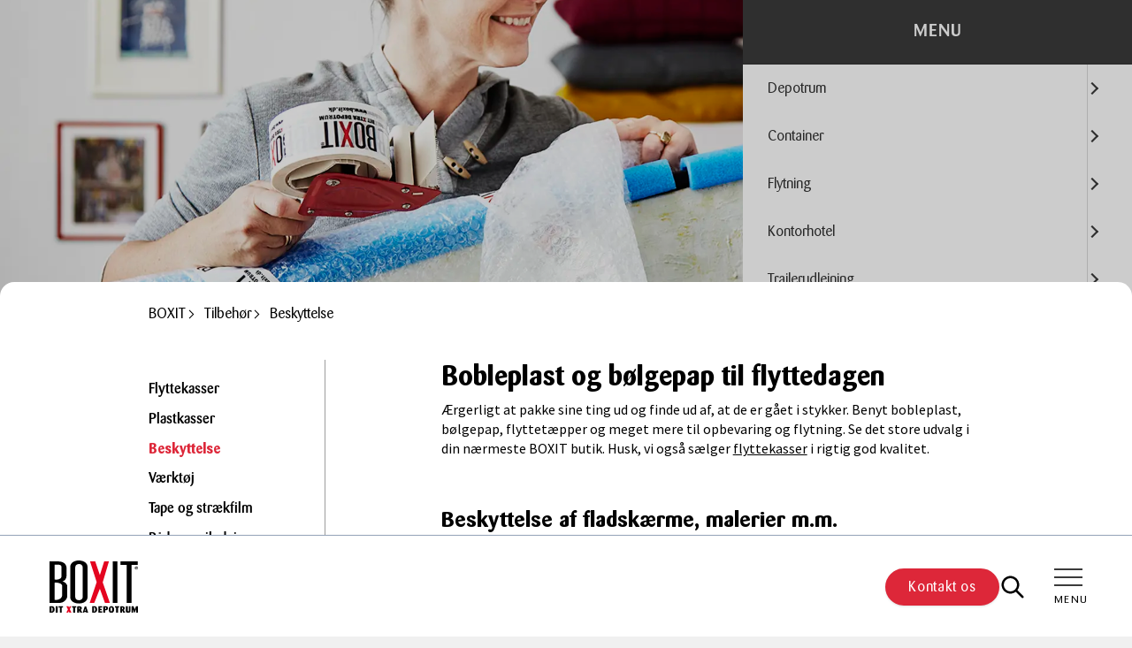

--- FILE ---
content_type: text/html; charset=utf-8
request_url: https://www.boxit.dk/butik/beskyttelse
body_size: 23996
content:

<!DOCTYPE html>
<html lang="da-DK">
<head>
    <meta http-equiv="X-UA-Compatible" content="IE=Edge,chrome=1">
    <meta name="viewport" content="width=device-width, initial-scale=1, maximum-scale=1, user-scalable=0" />

<title>Bobleplast, b&#xF8;lgepap og andet beskyttelse til flyttedagen</title>
<link rel="canonical" href="/butik/beskyttelse">
<meta name="keywords" content="">
<meta name="description" content="Bes&amp;#248;g en BOXIT Butik og se det store udvalg indenfor beskyttelse til sikker flytning og opbevaring. Bobleplast, b&amp;#248;lgepap, silkepapir, flyttet&amp;#230;pper." />
<meta property="og:title" content="Bobleplast, b&#xF8;lgepap og andet beskyttelse til flyttedagen" />
<meta property="og:url" content="https://www.boxit.dk/butik/beskyttelse" />
<meta property="og:description" content="Bes&#xF8;g en BOXIT Butik og se det store udvalg indenfor beskyttelse til sikker flytning og opbevaring. Bobleplast, b&#xF8;lgepap, silkepapir, flyttet&#xE6;pper." />
<meta name="twitter:title" content="Bobleplast, b&#xF8;lgepap og andet beskyttelse til flyttedagen" />
<meta name="twitter:url" content="https://www.boxit.dk/butik/beskyttelse" />
<meta name="twitter:card" content="summary_large_image" />

<link rel="apple-touch-icon" sizes="180x180" href="/app/assets/favicon/apple-touch-icon.png">
<link rel="icon" type="image/png" sizes="32x32" href="/app/assets/favicon/favicon-32x32.png">
<link rel="icon" type="image/png" sizes="16x16" href="/app/assets/favicon/favicon-16x16.png">
<link rel="manifest" href="/app/assets/favicon/site.webmanifest">
<link rel="mask-icon" color="#5bbad5" href="/app/assets/favicon/safari-pinned-tab.svg">
<meta name="msapplication-TileColor" content="#ffffff">
<meta name="theme-color" content="#ffffff">

<meta name="robots" content="index, follow" />

    <meta property="og:image" content="https://www.boxit.dk/media/hulnwabr/boxit-logo-black.svg" />
    <meta name="twitter:image" content="https://www.boxit.dk/media/hulnwabr/boxit-logo-black.svg" />


                        <link rel="alternate" hreflang="da-dk" href="https://www.boxit.dk/butik/beskyttelse" />
                    

  

  
    <link rel="preload" href="/app/main.d42cbdc0d1122334cdea.css" as="style">   
    <link rel="stylesheet" href="/app/main.d42cbdc0d1122334cdea.css">
  



<script rel="preload" src="/app/runtime.3decb0c7806ac9504cad.js" as="script"></script>

<script rel="preload" src="/app/npm.jcd-web.61a15c92eb8f771bd9d1.js" as="script"></script>

<script rel="preload" src="/app/npm.core-js.89503265b275e8eb8561.js" as="script"></script>

<script rel="preload" src="/app/npm.axios.9a33eb3c3a96f3cf9c5e.js" as="script"></script>

<script rel="preload" src="/app/npm.vue-property-decorator.2d6404ab0c5341811be0.js" as="script"></script>

<script rel="preload" src="/app/npm.lazysizes.817d6278856605d5c3d8.js" as="script"></script>

<script rel="preload" src="/app/npm.vue.0dd719b4e1b9518459b2.js" as="script"></script>

<script rel="preload" src="/app/npm.vue-loader.d03d255c6d5e1cf7ab74.js" as="script"></script>

<script rel="preload" src="/app/npm.vue-class-component.ba972909fab1ff0ff16d.js" as="script"></script>

<script rel="preload" src="/app/npm.regenerator-runtime.f714fb5f453d12eebf01.js" as="script"></script>

<script rel="preload" src="/app/main.000ed97b18b28c910212.js" as="script"></script>




  
    <style>
        .header{--tw-border-opacity:1;--tw-bg-opacity:1;--tw-shadow:0 4px 6px -1px rgba(0,0,0,.1),0 2px 4px -2px rgba(0,0,0,.1);--tw-shadow-colored:0 4px 6px -1px var(--tw-shadow-color),0 2px 4px -2px var(--tw-shadow-color);background-color:rgb(255 255 255/var(--tw-bg-opacity));border-top-color:rgb(148 163 184/var(--tw-border-opacity));border-top-width:1px;bottom:0;box-shadow:var(--tw-ring-offset-shadow,0 0 #0000),var(--tw-ring-shadow,0 0 #0000),var(--tw-shadow);height:80px;left:0;position:fixed;right:0;z-index:1000}@media (min-width:992px){.header{height:115px}}@media (min-width:1350px){.header{border-bottom-left-radius:.75rem;border-bottom-right-radius:.75rem;border-top-width:0;position:relative;top:0}}.header__inner{align-items:center;display:flex;flex-direction:row;height:inherit;justify-content:space-between;padding-left:2rem;padding-right:2rem}@media (min-width:992px){.header__inner{padding-left:3.5rem;padding-right:3.5rem}}.header__logo{padding-right:0}@media (min-width:992px){.header__logo{padding-right:2rem}}@media (min-width:1350px){.header__logo{padding-right:4rem}}.header__logo img{max-width:85px}@media (min-width:576px){.header__logo img{max-width:100px}}.header__navigation{align-items:center;display:none;flex-direction:row;justify-content:space-between;width:100%}@media (min-width:992px){.header__navigation{display:flex}}.header__cta{align-items:center;display:flex;flex-direction:row-reverse;gap:2rem}@media (min-width:1350px){.header__cta{flex-direction:row}}@media(max-width:992px){.header{transition-delay:75ms;transition-duration:.3s;transition-property:all;transition-timing-function:cubic-bezier(.4,0,.2,1)}}.mm-wrapper--position-left .mm-slideout,.mm-wrapper--position-right .mm-slideout{transform:none}.mm-wrapper .header{transform:translateY(0);transition:all .25s ease-out}.mm-wrapper.mm-menu--opened .header{transform:translateY(100%);transition:all .25s ease-out;z-index:-1}.banner{position:relative}@media (min-width:768px){.banner.large{min-height:675px}.banner.regular{min-height:450px}}.banner__inner{background-position:50%;background-size:cover;height:inherit;min-height:inherit;position:relative}.banner__overlay{--tw-bg-opacity:1;background-color:rgb(0 0 0/var(--tw-bg-opacity));bottom:0;left:0;opacity:.2;position:absolute;right:0;top:0;z-index:1}.banner [container]{height:inherit;max-width:500px;min-height:inherit}.banner__content{align-items:center;display:flex;flex-direction:column;height:inherit;justify-content:center;min-height:inherit;padding:5rem 1rem;position:relative;text-align:center;z-index:10}@media (min-width:992px){.banner__content{padding-left:0;padding-right:0;padding-top:calc(115px + 5rem)}}.banner__content h1,.banner__content h2,.banner__content h3,.banner__content h4,.banner__content p{--tw-text-opacity:1;color:rgb(255 255 255/var(--tw-text-opacity))}@media(max-width:768px){.banner__content:empty{padding-bottom:2.5rem;padding-top:2.5rem}}.banner__title{font-size:2.441rem;line-height:2.93rem;margin:0}@media (min-width:768px){.banner__title{font-size:3.815rem;line-height:4rem}}.banner__text{font-size:1rem;line-height:1.375rem;margin-top:1rem}@media (min-width:768px){.banner__text{font-size:1.25rem;line-height:1.5rem;margin-top:1.5rem}}.banner__text>*{font-size:inherit;line-height:inherit}.banner__cta{display:flex;flex-direction:column;padding-top:2.5rem}@media (min-width:576px){.banner__cta{flex-direction:row}}.banner__cta a{margin-right:0;margin-top:1rem}.banner__cta a:first-child{margin-top:0}@media (min-width:576px){.banner__cta a{margin-right:1.5rem;margin-top:0}.banner__cta a:last-child{margin-right:0}}*,:after,:before{box-sizing:border-box;margin:0;padding:0}noscript.custom-script{display:none;opacity:0;visibility:hidden}img{height:auto;max-width:100%}body{background-color:#f0f0f0}body.no-scroll{overflow:hidden}ol,ul{padding-inline-start:1rem}ol{list-style-type:decimal}ul{list-style-type:disc}footer ol,footer ul{list-style-type:none;padding:0}.section .text-component table{--tw-text-opacity:1;background-color:transparent;color:rgb(91 91 91/var(--tw-text-opacity));margin-bottom:1rem;margin-top:1rem;max-width:100%;width:100%}.section .text-component table>thead>tr>th{--tw-border-opacity:1;border-color:rgb(209 213 219/var(--tw-border-opacity));border-style:solid}.section .text-component table>thead:first-child>tr:first-child td,.section .text-component table>thead:first-child>tr:first-child th{border-width:0 0 2px}.section .text-component table>tbody>tr:nth-child(odd){--tw-bg-opacity:1;background-color:rgb(249 249 249/var(--tw-bg-opacity))}.section .text-component table td,.section .text-component table th{border-top:1px solid #ddd;padding:.5rem;vertical-align:top}.section .text-component table th{text-align:left}.section .text-component table a{--tw-text-opacity:1;color:rgb(221 39 57/var(--tw-text-opacity))}@media(max-width:768px){.section .text-component table.stacked tr+tr,.section .text-component table.stacked tr+tr td:first-child,.section .text-component table.stacked tr:first-child td:first-child{border-top:none}.section .text-component table.stacked thead tr{left:-99999px;position:absolute;top:-99999px}.section .text-component table.stacked tr td:first-child{font-size:1rem;font-weight:700;line-height:1.375rem;text-transform:uppercase}}.section .text-component table.stacked tr td:first-child:before{display:none}@media(max-width:768px){.section .text-component table.stacked tr{border:1px solid #ccc;display:flex;flex-direction:column}}.section .text-component table.stacked td:before{content:attr(data-column-label);display:none;font-size:.9rem;font-weight:700;line-height:1.2rem;text-transform:uppercase}@media(max-width:768px){.section .text-component table.stacked td{text-align:center}.section .text-component table.stacked td:before{display:block}}.umbraco-forms-caption{font-size:1.25rem;line-height:1.5rem;margin-bottom:.5rem}@media (min-width:992px){.umbraco-forms-caption{font-size:1.563rem;line-height:1.875rem}}.umbraco-forms-caption~fieldset legend{font-family:Barmeno,serif;margin-bottom:.5rem}@media (min-width:992px){.umbraco-forms-caption~fieldset legend{font-size:1.125rem;line-height:1.5rem}}.umbraco-forms-fieldset{margin-top:1rem}.umbraco-forms-field-wrapper{position:relative}.umbraco-forms-field-wrapper .input-validation-error{--tw-border-opacity:1;border-color:rgb(239 68 68/var(--tw-border-opacity))}.umbraco-forms-field-wrapper .input-validation-error::-moz-placeholder{--tw-text-opacity:1;color:rgb(239 68 68/var(--tw-text-opacity))}.umbraco-forms-field-wrapper .input-validation-error::placeholder{--tw-text-opacity:1;color:rgb(239 68 68/var(--tw-text-opacity))}.umbraco-forms-field-wrapper .field-validation-error{--tw-text-opacity:1;color:rgb(239 68 68/var(--tw-text-opacity))}[container]{margin-left:auto;margin-right:auto;width:100%}@media (min-width:480px){[container]{max-width:480px}}@media (min-width:576px){[container]{max-width:576px}}@media (min-width:768px){[container]{max-width:768px}}@media (min-width:992px){[container]{max-width:992px}}@media (min-width:1350px){[container]{max-width:1350px}}[container]{padding-left:1.5rem;padding-right:1.5rem}[grid]{display:flex;flex-direction:column;flex-wrap:wrap;margin-left:-1.5rem;margin-right:-1.5rem}@media (min-width:576px){[grid]{flex-direction:row}}[column]{padding-left:1.5rem;padding-right:1.5rem}@media (min-width:992px){.site-content--has-banner{margin-top:-115px}}@media (min-width:1350px){.site-content--no-banner{margin-top:2rem}}.site-content__inner--has-banner{--tw-bg-opacity:1;background-color:rgb(255 255 255/var(--tw-bg-opacity));border-top-left-radius:1rem;border-top-right-radius:1rem;margin-top:-1rem;padding-top:.5rem;position:relative;z-index:10}.mm-menu--opened #mobile-navigation{z-index:50}#mobile-navigation:not(.mm-menu){display:none}.mm-navbar{--tw-bg-opacity:1;background-color:rgb(59 59 59/var(--tw-bg-opacity))}.mm-navbar__title{color:#fff!important;font-family:Barmeno,serif;font-size:1.25rem;font-weight:500;line-height:1.5rem;padding:1.5rem;text-transform:uppercase}.mm-panel{--tw-bg-opacity:1;background-color:rgb(240 240 240/var(--tw-bg-opacity))}.mm-listitem{--tw-bg-opacity:1;background-color:rgb(255 255 255/var(--tw-bg-opacity))}.mm-listitem__text{--tw-text-opacity:1;color:rgb(59 59 59/var(--tw-text-opacity));font-family:Barmeno,serif;padding:1rem 1.75rem}.mm-listitem:after{left:0}.mm-listitem--selected{font-weight:700}.mm-listitem a.current{--tw-bg-opacity:1;--tw-text-opacity:1;background-color:rgb(221 39 57/var(--tw-bg-opacity));color:rgb(255 255 255/var(--tw-text-opacity));font-weight:700}.mm-listitem a.current+.mm-btn{--tw-bg-opacity:1!important;background-color:rgb(221 39 57/var(--tw-bg-opacity))!important}.mm-listitem a.current+.mm-btn:after{--tw-border-opacity:1!important;border-color:rgb(255 255 255/var(--tw-border-opacity))!important;content:var(--tw-content)!important}.mm-listitem a.parent-to-current{font-weight:700}.mm-listitem a.parent-to-current+a:after{border-width:3px;content:var(--tw-content)}.mm-btn--prev:before{border-color:#fff!important}.mm-btn--next:after{border-color:#3b3b3b!important}.mm-btn--next:after,.mm-btn--prev:after{content:var(--tw-content);height:10px;width:10px}.mm-wrapper__blocker{--tw-bg-opacity:1;background-color:rgb(0 0 0/var(--tw-bg-opacity))}.mobile-toggler{align-items:center;display:flex;text-align:center}@media (min-width:992px){.mobile-toggler{margin-left:2rem}}@media (min-width:1350px){.mobile-toggler{display:none}}.mobile-toggler{width:32px}.mobile-toggler__btn{background:none;border:none;color:#fff;cursor:pointer;display:block;font-size:.68rem;margin:2px 0 0;outline:0;padding:0;text-decoration:none;width:100%}.mobile-toggler__btn:focus,.mobile-toggler__btn:hover{color:#fff}.mobile-toggler__burger{display:inline-flex;height:20px;position:relative;width:100%}.mobile-toggler__burger span{background-color:#3b3b3b;height:2px;opacity:1;position:absolute;transition:all .5s ease;width:100%}.mobile-toggler__burger span:first-of-type{top:0}.mobile-toggler__burger span:nth-of-type(2){top:calc(50% - 1px)}.mobile-toggler__burger span:nth-of-type(3){bottom:0}body.mm-wrapper_opening .mobile-toggler__burger span:nth-of-type(2){opacity:0}body.mm-wrapper_opening .mobile-toggler__burger span:first-of-type,body.mm-wrapper_opening .mobile-toggler__burger span:nth-of-type(3){top:50%}body.mm-wrapper_opening .mobile-toggler__burger span:first-of-type{transform:rotate(45deg)}body.mm-wrapper_opening .mobile-toggler__burger span:nth-of-type(3){transform:rotate(-45deg)}.mobile-toggler__label{--tw-text-opacity:1;color:rgb(0 0 0/var(--tw-text-opacity));display:block;font-family:Barmeno,serif;font-size:.75rem;letter-spacing:.025em;margin-top:.125rem;text-transform:uppercase}.main-navigation{display:none}@media (min-width:1350px){.main-navigation{display:block}}.main-navigation ul:not(.mobile){font-family:Barmeno,serif;list-style-type:none;padding-left:0}.main-navigation>ul:not(.mobile){display:flex;gap:1.25rem;padding:0}.main-navigation>ul:not(.mobile)>li{position:relative;z-index:5}.main-navigation>ul:not(.mobile)>li>a{--tw-text-opacity:1;align-items:center;color:rgb(0 0 0/var(--tw-text-opacity));display:flex;font-size:1.125rem;font-weight:700;line-height:1.5rem;padding:1.5rem 0;text-decoration-color:transparent;text-decoration-line:underline;text-underline-offset:2px;transition-duration:.15s;transition-property:color,background-color,border-color,text-decoration-color,fill,stroke}@media (min-width:1350px){.main-navigation>ul:not(.mobile)>li>a{font-size:1.25rem;line-height:1.5rem}}.main-navigation>ul:not(.mobile)>li>a{transition-timing-function:cubic-bezier(.4,0,.2,1)}.main-navigation>ul:not(.mobile)>li>a.current,.main-navigation>ul:not(.mobile)>li>a.parent-to-current{--tw-text-opacity:1;color:rgb(221 39 57/var(--tw-text-opacity))}.main-navigation>ul:not(.mobile)>li>a.current:hover,.main-navigation>ul:not(.mobile)>li>a.parent-to-current:hover{text-decoration-color:#dd2739}.main-navigation>ul:not(.mobile)>li>a:hover{text-decoration-color:#000}.main-navigation>ul:not(.mobile)>li:last-of-type a{padding-right:0}.main-navigation>ul:not(.mobile)>li ul{display:none}.main-navigation>ul:not(.mobile)>li:hover ul{--tw-translate-x:50%;--tw-border-opacity:1;--tw-bg-opacity:1;background-color:rgb(255 255 255/var(--tw-bg-opacity));border-color:rgb(209 213 219/var(--tw-border-opacity));border-width:1px;display:flex;flex-direction:column;min-width:200px;overflow:hidden;position:absolute;right:50%;transform:translate(var(--tw-translate-x),var(--tw-translate-y)) rotate(var(--tw-rotate)) skewX(var(--tw-skew-x)) skewY(var(--tw-skew-y)) scaleX(var(--tw-scale-x)) scaleY(var(--tw-scale-y))}.main-navigation>ul:not(.mobile)>li:hover ul li{--tw-border-opacity:1;border-bottom-width:1px;border-color:rgb(209 213 219/var(--tw-border-opacity));position:relative}.main-navigation>ul:not(.mobile)>li:hover ul li:last-child{border-bottom-width:0}.main-navigation>ul:not(.mobile)>li:hover ul li a{display:block;font-size:.9rem;line-height:1.2rem;padding:.75rem 1rem;text-decoration-line:none}.main-navigation>ul:not(.mobile)>li:hover ul li a.parent:after{display:none}.main-navigation>ul:not(.mobile)>li:hover ul li a.current{--tw-bg-opacity:1;--tw-text-opacity:1;background-color:rgb(221 39 57/var(--tw-bg-opacity));color:rgb(255 255 255/var(--tw-text-opacity));font-weight:700}.main-navigation>ul:not(.mobile)>li:hover ul li ul{right:100%;top:-1px}
    </style>
  

  
        <link rel="preload" as="font" type="font/woff2" crossorigin href="/app/assets/fonts/source-sans-pro/SourceSansPro-Regular.woff2" />
        <link rel="preload" as="font" type="font/woff2" crossorigin href="/app/assets/fonts/source-sans-pro/SourceSansPro-SemiBold.woff2" />
        <link rel="preload" as="font" type="font/woff2" crossorigin href="/app/assets/fonts/source-sans-pro/SourceSansPro-Bold.woff2" />
        <link rel="preload" as="font" type="font/woff2" crossorigin href="/app/assets/fonts/source-sans-pro/SourceSansPro-Italic.woff2" />
        <link rel="preload" as="font" type="font/woff2" crossorigin href="/app/assets/fonts/source-sans-pro/SourceSansPro-SemiBoldItalic.woff2" />
        <link rel="preload" as="font" type="font/woff2" crossorigin href="/app/assets/fonts/source-sans-pro/SourceSansPro-BoldItalic.woff2" />
        <link rel="preload" as="font" type="font/woff" crossorigin href="/app/assets/fonts/barmeno/Barmeno-Regular.woff" />
        <link rel="preload" as="font" type="font/woff2" crossorigin href="/app/assets/fonts/barmeno/Barmeno-Regular.woff2" />
        <link rel="preload" as="font" type="font/woff" crossorigin href="/app/assets/fonts/barmeno/Barmeno-Medium.woff" />
        <link rel="preload" as="font" type="font/woff" crossorigin href="/app/assets/fonts/barmeno/Barmeno-Bold.woff" />
        <link rel="preload" as="font" type="font/woff2" crossorigin href="/app/assets/fonts/barmeno/Barmeno-Bold.woff2" />

        <!-- Google Consent Mode -->
        <script data-cookieconsent="ignore">
            window.dataLayer = window.dataLayer || [];
            function gtag() {
            dataLayer.push(arguments)
            }
            gtag("consent", "default", {
            ad_personalization: "denied",
            ad_storage: "denied",
            ad_user_data: "denied",
            analytics_storage: "denied",
            functionality_storage: "denied",
            personalization_storage: "denied",
            security_storage: "granted",
            wait_for_update: 500
            });
            gtag("set", "ads_data_redaction", true);
            gtag("set", "url_passthrough", false);
        </script>
        <!-- End Google Consent Mode-->
                <!-- Google Tag Manager -->
                <script>!function(){"use strict";function l(e){for(var t=e,r=0,n=document.cookie.split(";");r<n.length;r++){var o=n[r].split("=");if(o[0].trim()===t)return o[1]}}function s(e){return localStorage.getItem(e)}function u(e){return window[e]}function A(e,t){e=document.querySelector(e);return t?null==e?void 0:e.getAttribute(t):null==e?void 0:e.textContent}var e=window,t=document,r="script",n="dataLayer",o="https://ss.boxit.dk",a="https://load.ss.boxit.dk",i="67dstrignz",c="7=aWQ9R1RNLVRXV1NDTVA2&page=2",g="stapeUserId",v="",E="",d=!1;try{var d=!!g&&(m=navigator.userAgent,!!(m=new RegExp("Version/([0-9._]+)(.*Mobile)?.*Safari.*").exec(m)))&&16.4<=parseFloat(m[1]),f="stapeUserId"===g,I=d&&!f?function(e,t,r){void 0===t&&(t="");var n={cookie:l,localStorage:s,jsVariable:u,cssSelector:A},t=Array.isArray(t)?t:[t];if(e&&n[e])for(var o=n[e],a=0,i=t;a<i.length;a++){var c=i[a],c=r?o(c,r):o(c);if(c)return c}else console.warn("invalid uid source",e)}(g,v,E):void 0;d=d&&(!!I||f)}catch(e){console.error(e)}var m=e,g=(m[n]=m[n]||[],m[n].push({"gtm.start":(new Date).getTime(),event:"gtm.js"}),t.getElementsByTagName(r)[0]),v=I?"&bi="+encodeURIComponent(I):"",E=t.createElement(r),f=(d&&(i=8<i.length?i.replace(/([a-z]{8}$)/,"kp$1"):"kp"+i),!d&&a?a:o);E.async=!0,E.src=f+"/"+i+".js?"+c+v,null!=(e=g.parentNode)&&e.insertBefore(E,g)}();</script>
                <!-- End Google Tag Manager -->
        <!-- Start VWO Async SmartCode -->
        <link rel="preconnect" href="https://dev.visualwebsiteoptimizer.com" />
        <script type='text/javascript' id='vwoCode'>
            window._vwo_code || (function () {
            var account_id = 788917,
            version = 2.0,
            settings_tolerance = 2000,
            hide_element = 'body',
            hide_element_style = 'opacity:0 !important;filter:alpha(opacity=0) !important;background:none !important',
            /* DO NOT EDIT BELOW THIS LINE */
            f = false, w = window, d = document, v = d.querySelector('#vwoCode'), cK = '_vwo_' + account_id + '_settings', cc = {}; try { var c = JSON.parse(localStorage.getItem('_vwo_' + account_id + '_config')); cc = c && typeof c === 'object' ? c : {} } catch (e) { } var stT = cc.stT === 'session' ? w.sessionStorage : w.localStorage; code = { use_existing_jquery: function () { return typeof use_existing_jquery !== 'undefined' ? use_existing_jquery : undefined }, library_tolerance: function () { return typeof library_tolerance !== 'undefined' ? library_tolerance : undefined }, settings_tolerance: function () { return cc.sT || settings_tolerance }, hide_element_style: function () { return '{' + (cc.hES || hide_element_style) + '}' }, hide_element: function () { return typeof cc.hE === 'string' ? cc.hE : hide_element }, getVersion: function () { return version }, finish: function () { if (!f) { f = true; var e = d.getElementById('_vis_opt_path_hides'); if (e) e.parentNode.removeChild(e) } }, finished: function () { return f }, load: function (e) { var t = this.getSettings(), n = d.createElement('script'), i = this; if (t) { n.textContent = t; d.getElementsByTagName('head')[0].appendChild(n); if (!w.VWO || VWO.caE) { stT.removeItem(cK); i.load(e) } } else { n.fetchPriority = 'high'; n.src = e; n.type = 'text/javascript'; n.onerror = function () { _vwo_code.finish() }; d.getElementsByTagName('head')[0].appendChild(n) } }, getSettings: function () { try { var e = stT.getItem(cK); if (!e) { return } e = JSON.parse(e); if (Date.now() > e.e) { stT.removeItem(cK); return } return e.s } catch (e) { return } }, init: function () { if (d.URL.indexOf('__vwo_disable__') > -1) return; var e = this.settings_tolerance(); w._vwo_settings_timer = setTimeout(function () { _vwo_code.finish(); stT.removeItem(cK) }, e); var t = d.currentScript, n = d.createElement('style'), i = this.hide_element(), r = t && !t.async && i ? i + this.hide_element_style() : '', c = d.getElementsByTagName('head')[0]; n.setAttribute('id', '_vis_opt_path_hides'); v && n.setAttribute('nonce', v.nonce); n.setAttribute('type', 'text/css'); if (n.styleSheet) n.styleSheet.cssText = r; else n.appendChild(d.createTextNode(r)); c.appendChild(n); this.load('https://dev.visualwebsiteoptimizer.com/j.php?a=' + account_id + '&u=' + encodeURIComponent(d.URL) + '&vn=' + version) } }; w._vwo_code = code; code.init();
            })();
        </script>
        <!-- End VWO Async SmartCode -->
</head>
<body>
                <!-- Google Tag Manager (noscript) -->
                <noscript><iframe src="https://load.ss.boxit.dk/ns.html?id=GTM-TWWSCMP6" height="0" width="0" style="display:none;visibility:hidden"></iframe></noscript>
                <!-- End Google Tag Manager (noscript) -->
    <div id="app">
        <app inline-template>
            <div :class="{ 'overlay--active' : showSearchModal }">
                <div id="search-modal" :class="{ 'search-modal--active' : showSearchModal }" class="search-modal">
                    <div class="search-modal__dialog">
                        <div class="search-modal__close transition-colors" @click="closeSearchModal()" title="Luk">
                            <icon height="25" width="25" class="text-white">
                                <icon-close />
                            </icon>
                        </div>

                        <div class="search-modal__content" tabindex="-1" role="dialog">
                                <search-field :show="showSearchModal" search-page-url="/soegning" search-query-key="query" search-query-value="" application-id="1SI111NE21" api-key="3354381175ba8ebcc8a52f9b96134f5f" culture="da-DK" search-index="prod_externalIndex"></search-field>
                        </div>

                    </div>
                </div>
                
<div container>
    <header class="header">
        <div class="header__inner">
            <div class="block lg:hidden">
                    <search-trigger></search-trigger>
            </div>
            <div class="header__logo">
                <a href="/" class="logo" title="Opmagasinering hos BOXIT ">
                    <render-image src="/media/hulnwabr/boxit-logo-black.svg" alt="Opmagasinering hos BOXIT " :lazyload="false" height="70" width="120" title="BOXIT Dit Xtra Depotrum"></render-image>
                </a>
            </div>
            <div class="header__navigation">
                <div>
                    <nav class="main-navigation">
                        

    <ul class="">
                <li data-umbid="1375" data-modelid="9288">
                    <a href="/depotrum" class="">
                        Depotrum

                            <icon class="ml-0.5">
                                <icon-chevron-down />
                            </icon>
                    </a>

                            <div class="dropdown">
                                <div class="dropdown__inner">
                                    <ul class="rounded-lg shadow-md">
                                                        <li class="">
                                                            <a href="/trygt-og-sikkert" class=" hover:text-white hover:bg-primary transition-colors">Trygt og sikkert</a>
                                                        </li>
                                                        <li class="">
                                                            <a href="/af-og-paalaesning-inden-dore" class=" hover:text-white hover:bg-primary transition-colors">Indend&#xF8;rs af- og p&#xE5;l&#xE6;sning</a>
                                                        </li>
                                                        <li class="">
                                                            <a href="/opbevaring" class=" hover:text-white hover:bg-primary transition-colors">Opbevaring til 1 kr.</a>
                                                        </li>
                                                        <li class="">
                                                            <a href="/erfaringer-med-boxit" class=" hover:text-white hover:bg-primary transition-colors">Det siger vores kunder</a>
                                                        </li>
                                                        <li class="">
                                                            <a href="/lagerhotel" class=" hover:text-white hover:bg-primary transition-colors">Lagerhotel</a>
                                                        </li>
                                                        <li class="bg-tertiary text-white">
                                                            <a href="/hvad-koster-det" class=" hover:text-white hover:bg-primary transition-colors">Priser p&#xE5; depotrum</a>
                                                        </li>
                                                        <li class="">
                                                            <a href="/depotrum-faq" class=" hover:text-white hover:bg-primary transition-colors">Hj&#xE6;lp vedr. depotrum</a>
                                                        </li>
                                    </ul>
                                </div>
                            </div>
                </li>
                <li data-umbid="1286" data-modelid="9288">
                    <a href="/container-udlejning" class="">
                        Container

                            <icon class="ml-0.5">
                                <icon-chevron-down />
                            </icon>
                    </a>

                            <div class="dropdown">
                                <div class="dropdown__inner">
                                    <ul class="rounded-lg shadow-md">
                                                        <li class="">
                                                            <a href="/containerleje-erhverv" class=" hover:text-white hover:bg-primary transition-colors">Container hos dig - erhverv</a>
                                                        </li>
                                                        <li class="">
                                                            <a href="/lej-container" class=" hover:text-white hover:bg-primary transition-colors">Container hos dig - privat</a>
                                                        </li>
                                                        <li class="">
                                                            <a href="/container-depot" class=" hover:text-white hover:bg-primary transition-colors">Container hos BOXIT</a>
                                                        </li>
                                                        <li class="bg-tertiary text-white">
                                                            <a href="/priser-pa-container" class=" hover:text-white hover:bg-primary transition-colors">Priser p&#xE5; container</a>
                                                        </li>
                                                        <li class="">
                                                            <a href="/specialcontainer" class=" hover:text-white hover:bg-primary transition-colors">Specialcontainer</a>
                                                        </li>
                                                        <li class="">
                                                            <a href="/koele-frysecontainer" class=" hover:text-white hover:bg-primary transition-colors">K&#xF8;le-/frysecontainer</a>
                                                        </li>
                                                        <li class="">
                                                            <a href="/sidedors-container" class=" hover:text-white hover:bg-primary transition-colors">Sided&#xF8;rscontainer</a>
                                                        </li>
                                                        <li class="">
                                                            <a href="/lagercontainer" class=" hover:text-white hover:bg-primary transition-colors">Lagercontainer</a>
                                                        </li>
                                                        <li class="">
                                                            <a href="/container-salg" class=" hover:text-white hover:bg-primary transition-colors">Containersalg</a>
                                                        </li>
                                                        <li class="">
                                                            <a href="/fyrvaerkericontainer" class=" hover:text-white hover:bg-primary transition-colors">Fyrv&#xE6;rkericontainer</a>
                                                        </li>
                                                        <li class="">
                                                            <a href="/bannercontainer" class=" hover:text-white hover:bg-primary transition-colors">Bannercontainer</a>
                                                        </li>
                                                        <li class="">
                                                            <a href="/container-tilbehor" class=" hover:text-white hover:bg-primary transition-colors">Containertilbeh&#xF8;r</a>
                                                        </li>
                                                        <li class="">
                                                            <a href="/container-maal" class=" hover:text-white hover:bg-primary transition-colors">Container m&#xE5;l</a>
                                                        </li>
                                                        <li class="">
                                                            <a href="/faq-boxit-container" class=" hover:text-white hover:bg-primary transition-colors">Hj&#xE6;lp vedr. container</a>
                                                        </li>
                                    </ul>
                                </div>
                            </div>
                </li>
                <li data-umbid="1287" data-modelid="9288">
                    <a href="/flytning" class="">
                        Flytning

                            <icon class="ml-0.5">
                                <icon-chevron-down />
                            </icon>
                    </a>

                            <div class="dropdown">
                                <div class="dropdown__inner">
                                    <ul class="rounded-lg shadow-md">
                                                        <li class="">
                                                            <a href="/flyttecontainer" class=" hover:text-white hover:bg-primary transition-colors">Flyttebox</a>
                                                        </li>
                                                        <li class="">
                                                            <a href="/erhvervsflytning" class=" hover:text-white hover:bg-primary transition-colors">Erhvervsflytning</a>
                                                        </li>
                                                        <li class="">
                                                            <a href="/flytning-danmark-sverige" class=" hover:text-white hover:bg-primary transition-colors">Flytning Danmark/Sverige</a>
                                                        </li>
                                                        <li class="">
                                                            <a href="/flytte-opbevaring" class=" hover:text-white hover:bg-primary transition-colors">Flyt med opmagasinering</a>
                                                        </li>
                                                        <li class="">
                                                            <a href="/ryg-venlig-flytning" class=" hover:text-white hover:bg-primary transition-colors">Ryg-venlig flytning</a>
                                                        </li>
                                                        <li class="bg-tertiary text-white">
                                                            <a href="/flytning-pris" class=" hover:text-white hover:bg-primary transition-colors">Priser p&#xE5; flytning</a>
                                                        </li>
                                                        <li class="">
                                                            <a href="/flyttetilbehoer" class=" parent-to-current hover:text-white hover:bg-primary transition-colors">Flyttetilbeh&#xF8;r</a>
                                                        </li>
                                                        <li class="">
                                                            <a href="/billig-flytning" class=" hover:text-white hover:bg-primary transition-colors">Billig flytning</a>
                                                        </li>
                                                        <li class="">
                                                            <a href="/flytteguide" class=" hover:text-white hover:bg-primary transition-colors">Flytteguide</a>
                                                        </li>
                                    </ul>
                                </div>
                            </div>
                </li>
                <li data-umbid="1308" data-modelid="9288">
                    <a href="/kontorhotel" class="">
                        Kontorhotel

                            <icon class="ml-0.5">
                                <icon-chevron-down />
                            </icon>
                    </a>

                            <div class="dropdown">
                                <div class="dropdown__inner">
                                    <ul class="rounded-lg shadow-md">
                                                        <li class="">
                                                            <a href="/kontorhotel-aalborg" class=" hover:text-white hover:bg-primary transition-colors">Kontorhotel Aalborg</a>
                                                        </li>
                                                        <li class="">
                                                            <a href="/kontorhotel-risskov" class=" hover:text-white hover:bg-primary transition-colors">Kontorhotel Risskov</a>
                                                        </li>
                                    </ul>
                                </div>
                            </div>
                </li>
                <li data-umbid="1288" data-modelid="9288">
                    <a href="/lej-en-trailer" class="">
                        Trailerudlejning

                            <icon class="ml-0.5">
                                <icon-chevron-down />
                            </icon>
                    </a>

                            <div class="dropdown">
                                <div class="dropdown__inner">
                                    <ul class="rounded-lg shadow-md">
                                                        <li class="">
                                                            <a href="/trailer-faq" class=" hover:text-white hover:bg-primary transition-colors">Ofte stillede sp&#xF8;rgsm&#xE5;l</a>
                                                        </li>
                                                        <li class="">
                                                            <a href="/trailer-lejebetingelser" class=" hover:text-white hover:bg-primary transition-colors">Lejebetingelser</a>
                                                        </li>
                                    </ul>
                                </div>
                            </div>
                </li>
                <li data-umbid="1289" data-modelid="9288">
                    <a href="/flyttetilbehoer" class=" parent-to-current">
                        Tilbeh&#xF8;r

                            <icon class="ml-0.5">
                                <icon-chevron-down />
                            </icon>
                    </a>

                            <div class="dropdown">
                                <div class="dropdown__inner">
                                    <ul class="rounded-lg shadow-md">
                                                        <li class="">
                                                            <a href="/butik/flyttekasser" class=" hover:text-white hover:bg-primary transition-colors">Flyttekasser</a>
                                                        </li>
                                                        <li class="">
                                                            <a href="/butik/plastkasser" class=" hover:text-white hover:bg-primary transition-colors">Plastkasser</a>
                                                        </li>
                                                        <li class="">
                                                            <a href="/butik/beskyttelse" class=" current hover:text-white hover:bg-primary transition-colors">Beskyttelse</a>
                                                        </li>
                                                        <li class="">
                                                            <a href="/butik/udstyr-til-flytning" class=" hover:text-white hover:bg-primary transition-colors">V&#xE6;rkt&#xF8;j</a>
                                                        </li>
                                                        <li class="">
                                                            <a href="/butik/tape-og-snor" class=" hover:text-white hover:bg-primary transition-colors">Tape og snor</a>
                                                        </li>
                                                        <li class="">
                                                            <a href="/raad-og-vejledning" class=" hover:text-white hover:bg-primary transition-colors">R&#xE5;d og vejledning</a>
                                                        </li>
                                                    <li>
                                                        <a href="https://burnit.dk/" class="hover:text-white hover:bg-primary transition-colors">K&#xF8;b sp&#xE5;ner her</a>
                                                    </li>
                                                        <li class="">
                                                            <a href="/flytteguide" class=" hover:text-white hover:bg-primary transition-colors">Flytteguide</a>
                                                        </li>
                                                        <li class="">
                                                            <a href="/tilbehoer-faq" class=" hover:text-white hover:bg-primary transition-colors">Ofte stillede sp&#xF8;rgsm&#xE5;l</a>
                                                        </li>
                                    </ul>
                                </div>
                            </div>
                </li>
    </ul>


                    </nav>
                </div>

                <div class="header__cta">
                    <div>
                            <search-trigger></search-trigger>
                    </div>


    <call-to-action inline-template>
        <a href="/boxit-afdelinger"
            class="button button--primary button--small"
            title="Kontakt os" 
            data-ga="" 
            v-on:click="fire($event)">
                Kontakt os
        </a>
    </call-to-action>
                </div>
            </div>
            <div class="mobile-toggler">
                <div class="mobile-toggler__btn mm-trigger" @click="openMobileNavigation()">
                    <span class="mobile-toggler__burger">
                        <span></span>
                        <span></span>
                        <span></span>
                    </span>
                    <span class="mobile-toggler__label">Menu</span>
                </div>
            </div>
        </div>
    </header>
</div>
                <main class="site-content site-content--has-banner">


    <div class="banner regular">
        <div class="banner__inner" style="background-image:url('/media/bxtmaflg/tilbehoer-62p9957.jpg?width=1920&amp;height=675&amp;v=1d87b171090f7f0')">
            <div container>
                <div class="banner__content">


                </div>
            </div>
        </div>
        <div class="banner__overlay"></div>
    </div>

                    <div class="site-content__inner site-content__inner--has-banner">

    <div class="breadcrumbs" container>
        <ul class="breadcrumbs__list font-secondary" itemscope itemtype="https://schema.org/BreadcrumbList">
                <li itemprop="itemListElement" itemscope itemtype="https://schema.org/ListItem" class="breadcrumbs__list__item">
                    <svg xmlns="http://www.w3.org/2000/svg" aria-hidden="true" role="img" width="13px" height="13px" preserveAspectRatio="xMidYMid meet" viewBox="0 0 24 24"><path fill="none" stroke="currentColor" stroke-linecap="round" stroke-linejoin="round" stroke-width="2" d="m8 4l8 8l-8 8" /></svg>

                        <a itemprop="item" itemid="https://www.boxit.dk/" href="https://www.boxit.dk/">
                            <span itemprop="name">BOXIT</span>
                        </a>

                    <meta itemprop="position" content="1" />
                </li>
                <li itemprop="itemListElement" itemscope itemtype="https://schema.org/ListItem" class="breadcrumbs__list__item">
                    <svg xmlns="http://www.w3.org/2000/svg" aria-hidden="true" role="img" width="13px" height="13px" preserveAspectRatio="xMidYMid meet" viewBox="0 0 24 24"><path fill="none" stroke="currentColor" stroke-linecap="round" stroke-linejoin="round" stroke-width="2" d="m8 4l8 8l-8 8" /></svg>

                        <a itemprop="item" itemid="https://www.boxit.dk/flyttetilbehoer" href="https://www.boxit.dk/flyttetilbehoer">
                            <span itemprop="name">Tilbeh&#xF8;r</span>
                        </a>

                    <meta itemprop="position" content="2" />
                </li>
                <li itemprop="itemListElement" itemscope itemtype="https://schema.org/ListItem" class="breadcrumbs__list__item">
                    <svg xmlns="http://www.w3.org/2000/svg" aria-hidden="true" role="img" width="13px" height="13px" preserveAspectRatio="xMidYMid meet" viewBox="0 0 24 24"><path fill="none" stroke="currentColor" stroke-linecap="round" stroke-linejoin="round" stroke-width="2" d="m8 4l8 8l-8 8" /></svg>

                        <span itemprop="name">Beskyttelse</span>

                    <meta itemprop="position" content="3" />
                </li>
        </ul>
    </div>


                        

        <div class="block lg:flex container mx-auto lg:justify-between sidebar">
            <div class="hidden lg:block lg:w-3/12 section">
                <div class="sticky top-[2rem]" column>
                        <ul class="list-none py-4 pl-0 pr-6 border-r border-r-dark/50">

                                    <li class="py-1">
                                        <a href="/butik/flyttekasser" class="no-underline hover:underline decoration-transparent underline-offset-2 transition-colors font-secondary font-medium">Flyttekasser</a>
                                    </li>
                                    <li class="py-1">
                                        <a href="/butik/plastkasser" class="no-underline hover:underline decoration-transparent underline-offset-2 transition-colors font-secondary font-medium">Plastkasser</a>
                                    </li>
                                    <li class="py-1">
                                        <a href="/butik/beskyttelse" class="no-underline hover:underline decoration-transparent underline-offset-2 transition-colors font-secondary font-bold text-primary">Beskyttelse</a>
                                    </li>
                                    <li class="py-1">
                                        <a href="/butik/udstyr-til-flytning" class="no-underline hover:underline decoration-transparent underline-offset-2 transition-colors font-secondary font-medium">V&#xE6;rkt&#xF8;j</a>
                                    </li>
                                    <li class="py-1">
                                        <a href="/butik/tape-og-snor" class="no-underline hover:underline decoration-transparent underline-offset-2 transition-colors font-secondary font-medium">Tape og str&#xE6;kfilm</a>
                                    </li>
                                    <li class="py-1">
                                        <a href="/raad-og-vejledning" class="no-underline hover:underline decoration-transparent underline-offset-2 transition-colors font-secondary font-medium">R&#xE5;d og vejledning</a>
                                    </li>
                                    <li class="py-1">
                                        <a href="/tilbehoer-faq" class="no-underline hover:underline decoration-transparent underline-offset-2 transition-colors font-secondary font-medium">Ofte stillede sp&#xF8;rgsm&#xE5;l</a>
                                    </li>
                        </ul>
                </div>
            </div>
            <div class="w-full lg:w-8/12">
                
    <section class="section">
        <div>
            <div container>
                <div class="block-list-item" id="">
                    
    <article class="text-component">
        <h1>Bobleplast og bølgepap til flyttedagen</h1>
<p>Ærgerligt at pakke sine ting ud og finde ud af, at de er gået i stykker. Benyt bobleplast, bølgepap, flyttetæpper og meget mere til opbevaring og flytning. Se det store udvalg i din nærmeste BOXIT butik. Husk, vi også sælger <a href="/butik/flyttekasser">flyttekasser</a> i rigtig god kvalitet.</p>
<p> </p>
<h2>Beskyttelse af fladskærme, malerier m.m.</h2>
<p>Som noget helt unikt kan BOXIT tilbyde en specialudviklet bobleplastpose i 3 størrelser til beskyttelse af fladskærme, malerier og andre store, sårbare genstande. Indvendigt er posen foret med et blødt foam, som er meget nænsomt overfor sarte overflader.</p>
    </article>

                </div>
            </div>
        </div>
    </section>
    <section class="section">
        <div>
            <div container>
                <div class="block-list-item" id="">
                    
    <article class="text-component">
        <hr class="produktstreg" />
    </article>

                </div>
            </div>
        </div>
    </section>
    <section class="section">
        <div>
            <div container>
                <div class="block-list-item" id="">
                    
<article class="split-component sm:justify-between py-4 md:py-6" grid>
<div column class='flex w-11/12 sm:w-7/12 lg:w-7/12 w-full sm:last:pt-0 last:pt-8   '><div class='split-component__block w-full mb-4 last:mb-0'>
    <article class="text-component">
        <h3>Bobleplastpose og kantbeskyttelse, 80x60 cm - sæt</h3>
<p>Komplet sæt med 1 stk. bobleplastpose, 1 stk. kantbeskyttelse foam á, 2 m og 4 stk. kantbeskyttelse foamhjørner.</p>
<p><strong>Mål: 80x60 cm.</strong></p>
<div class="price-wrapper">
<div class="price discount"><span>66,70 kr.</span> 49,95 kr.</div>
<div class="price-text">Spar ved køb af sæt: 16,75 kr.</div>
</div>
    </article>
</div></div><div column class='flex w-11/12 sm:w-5/12 lg:w-5/12 w-full sm:last:pt-0 last:pt-8   '><div class='split-component__block w-full mb-4 last:mb-0'>

    <article class="image-component ">


<div class="star-item pointer-events-none absolute right-6 top-4 -translate-y-1/4 rotate-[10deg] z-10 w-[150px] h-[150px] bg-[length:150px] bg-no-repeat bg-center" style="background-image:url('/app/assets/images/splash-star-yellow.svg')">
    <div class="flex flex-col text-black text-center items-center justify-center h-[inherit] font-secondary px-4 star-item__inner--has-line-height" style="line-height: 1">
            <span class="child:p-0">
                <p><strong><span class="star-item__text--large">TILBUD</span></strong></p>
            </span>
    </div>
</div>
        <image-component src="/media/3yqd5ft2/bobleplastpose-m-saet-342x192px.jpg?width=327&amp;height=184&amp;v=1da2f3b526752d0"
                         alt="Boblefoliepose s&#xE6;t, lille"
                         :lazyload="true"
                         title="Pose af bobleplast"
                         :auto-scale="false"
                         :width="327"
                         :height="184">
        </image-component>


    </article>
</div></div></article>



                </div>
            </div>
        </div>
    </section>
    <section class="section">
        <div>
            <div container>
                <div class="block-list-item" id="">
                    
    <article class="text-component">
        <hr class="produktstreg" />
    </article>

                </div>
            </div>
        </div>
    </section>
    <section class="section">
        <div>
            <div container>
                <div class="block-list-item" id="">
                    
<article class="split-component sm:justify-between py-4 md:py-6" grid>
<div column class='flex w-11/12 sm:w-7/12 lg:w-7/12 w-full sm:last:pt-0 last:pt-8   '><div class='split-component__block w-full mb-4 last:mb-0'>
    <article class="text-component">
        <h3>Bobleplastpose og kantbeskyttelse, 110x80 cm - sæt</h3>
<p>Komplet sæt med 1 stk. bobleplastpose, 2 stk. kantbeskyttelse foam á 2 m og 4 stk. kantbeskyttelse foamhjørner.</p>
<p><strong>Mål: 110x80 cm.</strong></p>
<div class="price-wrapper">
<div class="price discount"><span>89,65 kr.</span> 59,95 kr.</div>
<div class="price-text">Spar ved køb af sæt: 29,70 kr.</div>
</div>
    </article>
</div></div><div column class='flex w-11/12 sm:w-5/12 lg:w-5/12 w-full sm:last:pt-0 last:pt-8   '><div class='split-component__block w-full mb-4 last:mb-0'>

    <article class="image-component ">


<div class="star-item pointer-events-none absolute right-6 top-4 -translate-y-1/4 rotate-[10deg] z-10 w-[150px] h-[150px] bg-[length:150px] bg-no-repeat bg-center" style="background-image:url('/app/assets/images/splash-star-yellow.svg')">
    <div class="flex flex-col text-black text-center items-center justify-center h-[inherit] font-secondary px-4 star-item__inner--has-line-height" style="line-height: 1">
            <span class="child:p-0">
                <p><strong><span class="star-item__text--large">TILBUD</span></strong></p>
            </span>
    </div>
</div>
        <image-component src="/media/d5sd4dxa/bobleplastpose-l-saet-342x192px.jpg?width=327&amp;height=184&amp;v=1da2f3b52496a90"
                         alt="Boblefoliepose s&#xE6;t, mellem"
                         :lazyload="true"
                         title="Beskyt fladsk&#xE6;rm, maleri og lignende med bobleplastposen"
                         :auto-scale="false"
                         :width="327"
                         :height="184">
        </image-component>


    </article>
</div></div></article>



                </div>
            </div>
        </div>
    </section>
    <section class="section">
        <div>
            <div container>
                <div class="block-list-item" id="">
                    
    <article class="text-component">
        <hr class="produktstreg" />
    </article>

                </div>
            </div>
        </div>
    </section>
    <section class="section">
        <div>
            <div container>
                <div class="block-list-item" id="">
                    
<article class="split-component sm:justify-between py-4 md:py-6" grid>
<div column class='flex w-11/12 sm:w-7/12 lg:w-7/12 w-full sm:last:pt-0 last:pt-8   '><div class='split-component__block w-full mb-4 last:mb-0'>
    <article class="text-component">
        <h3>Bobleplastpose og kantbeskyttelse, 150x100 cm - sæt</h3>
<p>Komplet sæt med 1 stk. bobleplastpose, 2 stk. kantbeskyttelse foam á 2 m og 4 stk. kantbeskyttelse foamhjørner.</p>
<p><strong>Mål: 150x100 cm.</strong></p>
<div class="price-wrapper">
<div class="price discount"><span>99,65 kr.</span> 69,95 kr.</div>
<div class="price-text">Spar ved køb af sæt: 29,70 kr.</div>
</div>
    </article>
</div></div><div column class='flex w-11/12 sm:w-5/12 lg:w-5/12 w-full sm:last:pt-0 last:pt-8   '><div class='split-component__block w-full mb-4 last:mb-0'>

    <article class="image-component ">


<div class="star-item pointer-events-none absolute right-6 top-4 -translate-y-1/4 rotate-[10deg] z-10 w-[150px] h-[150px] bg-[length:150px] bg-no-repeat bg-center" style="background-image:url('/app/assets/images/splash-star-yellow.svg')">
    <div class="flex flex-col text-black text-center items-center justify-center h-[inherit] font-secondary px-4 star-item__inner--has-line-height" style="line-height: 1">
            <span class="child:p-0">
                <p><strong><span class="star-item__text--large">TILBUD</span></strong></p>
            </span>
    </div>
</div>
        <image-component src="/media/j0tlar1p/bobleplastpose-xl-saet-342x192px.jpg?width=327&amp;height=184&amp;v=1da2f3b52875df0"
                         alt="Bobleposefolie s&#xE6;t, stor"
                         :lazyload="true"
                         title="Beskyttelse til LED sk&#xE6;rm under flytning"
                         :auto-scale="false"
                         :width="327"
                         :height="184">
        </image-component>


    </article>
</div></div></article>



                </div>
            </div>
        </div>
    </section>
    <section class="section">
        <div>
            <div container>
                <div class="block-list-item" id="">
                    
    <article class="text-component">
        <hr class="produktstreg" />
    </article>

                </div>
            </div>
        </div>
    </section>
    <section class="section">
        <div>
            <div container>
                <div class="block-list-item" id="">
                    
<article class="split-component sm:justify-between py-4 md:py-6" grid>
<div column class='flex w-11/12 sm:w-7/12 lg:w-7/12 w-full sm:last:pt-0 last:pt-8   '><div class='split-component__block w-full mb-4 last:mb-0'>
    <article class="text-component">
        <h3>Bobleplastpose, 80x60 cm</h3>
<p>Beskyttelse af fladskærme (op til cirka 30 tommer), malerier m.m. Kraftig bobleplast med ekstra foamindlæg og overlæg til lukning.</p>
<p><strong>Mål: 80x60 cm.</strong></p>
<div class="price-wrapper">
<div class="price">29,95 kr.</div>
<div class="price-text">Pr. stk.</div>
</div>
    </article>
</div></div><div column class='flex w-11/12 sm:w-5/12 lg:w-5/12 w-full sm:last:pt-0 last:pt-8   '><div class='split-component__block w-full mb-4 last:mb-0'>

    <article class="image-component ">

        <image-component src="/media/5sebah21/bobleplastpose-m-342x192px.jpg?width=327&amp;height=184&amp;v=1da2f3b525a3370"
                         alt="Boblefolie pose"
                         :lazyload="true"
                         title="Pose af boblefolie til beskyttelse af mindre sk&#xE6;rme og malerier"
                         :auto-scale="false"
                         :width="327"
                         :height="184">
        </image-component>


    </article>
</div></div></article>



                </div>
            </div>
        </div>
    </section>
    <section class="section">
        <div>
            <div container>
                <div class="block-list-item" id="">
                    
    <article class="text-component">
        <hr class="produktstreg" />
    </article>

                </div>
            </div>
        </div>
    </section>
    <section class="section">
        <div>
            <div container>
                <div class="block-list-item" id="">
                    
<article class="split-component sm:justify-between py-4 md:py-6" grid>
<div column class='flex w-11/12 sm:w-7/12 lg:w-7/12 w-full sm:last:pt-0 last:pt-8   '><div class='split-component__block w-full mb-4 last:mb-0'>
    <article class="text-component">
        <h3>Bobleplastpose, 110x80 cm</h3>
<p>Beskyttelse af fladskærme (op til cirka 40 tommer), malerier m.m. Kraftig bobleplast med ekstra foamindlæg og overlæg til lukning.</p>
<p><strong>Mål: 110x80 cm.</strong></p>
<div class="price-wrapper">
<div class="price">39,95 kr.</div>
<div class="price-text">Pr. stk.</div>
</div>
    </article>
</div></div><div column class='flex w-11/12 sm:w-5/12 lg:w-5/12 w-full sm:last:pt-0 last:pt-8   '><div class='split-component__block w-full mb-4 last:mb-0'>

    <article class="image-component ">

        <image-component src="/media/mldpvthy/bobleplastpose-l-342x192px.jpg?width=327&amp;height=184&amp;v=1da2f3b52340dd0"
                         alt="boblefoliepose mellem"
                         :lazyload="true"
                         title="Pose af bobleplast til computersk&#xE6;rme og malerier under flytning og opbevaring"
                         :auto-scale="false"
                         :width="327"
                         :height="184">
        </image-component>


    </article>
</div></div></article>



                </div>
            </div>
        </div>
    </section>
    <section class="section">
        <div>
            <div container>
                <div class="block-list-item" id="">
                    
    <article class="text-component">
        <hr class="produktstreg" />
    </article>

                </div>
            </div>
        </div>
    </section>
    <section class="section">
        <div>
            <div container>
                <div class="block-list-item" id="">
                    
<article class="split-component sm:justify-between py-4 md:py-6" grid>
<div column class='flex w-11/12 sm:w-7/12 lg:w-7/12 w-full sm:last:pt-0 last:pt-8   '><div class='split-component__block w-full mb-4 last:mb-0'>
    <article class="text-component">
        <h3>Bobleplastpose, 150x100 cm</h3>
<p>Beskyttelse af store fladskærme, malerier m.m. Kraftig bobleplast med ekstra foamindlæg og overlæg til lukning.</p>
<p><strong>Mål: 150x100 cm.</strong></p>
<div class="price-wrapper">
<div class="price">49,95 kr.</div>
<div class="price-text">Pr. stk.</div>
</div>
    </article>
</div></div><div column class='flex w-11/12 sm:w-5/12 lg:w-5/12 w-full sm:last:pt-0 last:pt-8   '><div class='split-component__block w-full mb-4 last:mb-0'>

    <article class="image-component ">

        <image-component src="/media/hpak3r2v/bobleplastpose-xl-342x192px.jpg?width=327&amp;height=184&amp;v=1da2f3b52769510"
                         alt="Boblefoliepost stor"
                         :lazyload="true"
                         title="Stor pose af bobleplast til beskyttelse af TV under flytning"
                         :auto-scale="false"
                         :width="327"
                         :height="184">
        </image-component>


    </article>
</div></div></article>



                </div>
            </div>
        </div>
    </section>
    <section class="section">
        <div>
            <div container>
                <div class="block-list-item" id="">
                    
    <article class="text-component">
        <hr class="produktstreg" />
    </article>

                </div>
            </div>
        </div>
    </section>
    <section class="section">
        <div>
            <div container>
                <div class="block-list-item" id="">
                    
<article class="split-component sm:justify-between py-4 md:py-6" grid>
<div column class='flex w-11/12 sm:w-7/12 lg:w-7/12 w-full sm:last:pt-0 last:pt-8   '><div class='split-component__block w-full mb-4 last:mb-0'>
    <article class="text-component">
        <h3>Kantbeskyttelse, foam</h3>
<p>Beskyttelse af sårbare kanter på fladskærme, malerier m.m. Kraftig U-profil i foam</p>
<p><strong>Mål: 200 cm.</strong></p>
<div class="price-wrapper">
<div class="price">12,95 kr.</div>
<div class="price-text">Pr. stk.</div>
</div>
    </article>
</div></div><div column class='flex w-11/12 sm:w-5/12 lg:w-5/12 w-full sm:last:pt-0 last:pt-8   '><div class='split-component__block w-full mb-4 last:mb-0'>

    <article class="image-component ">

        <image-component src="/media/55imcdm4/foamkant-342x192px.jpg?width=327&amp;height=184&amp;v=1da2f3b52942f30"
                         alt="Kantbeskyttelse"
                         :lazyload="true"
                         title="Kantbeskyttelse i skum"
                         :auto-scale="false"
                         :width="327"
                         :height="184">
        </image-component>


    </article>
</div></div></article>



                </div>
            </div>
        </div>
    </section>
    <section class="section">
        <div>
            <div container>
                <div class="block-list-item" id="">
                    
    <article class="text-component">
        <hr class="produktstreg" />
    </article>

                </div>
            </div>
        </div>
    </section>
    <section class="section">
        <div>
            <div container>
                <div class="block-list-item" id="">
                    
<article class="split-component sm:justify-between py-4 md:py-6" grid>
<div column class='flex w-11/12 sm:w-7/12 lg:w-7/12 w-full sm:last:pt-0 last:pt-8   '><div class='split-component__block w-full mb-4 last:mb-0'>
    <article class="text-component">
        <h3>Kantbeskyttelse, foamhjørner - smal</h3>
<p>Beskyttelse af sårbare hjørner på fladskærme, malerier m.m. Kraftig U-profil i foam</p>
<div class="price-wrapper">
<div class="price">5,95 kr.</div>
<div class="price-text">Pr. stk.</div>
</div>
    </article>
</div></div><div column class='flex w-11/12 sm:w-5/12 lg:w-5/12 w-full sm:last:pt-0 last:pt-8   '><div class='split-component__block w-full mb-4 last:mb-0'>

    <article class="image-component ">

        <image-component src="/media/a5jpbfvx/foamkant-hjoerner-smal-342x192px.jpg?width=327&amp;height=184&amp;v=1da2f3b52afa670"
                         alt="Kantbeskyttelse hj&#xF8;rne"
                         :lazyload="true"
                         title="Hj&#xF8;rnerne kan bruges sammen med bobleplast poserne"
                         :auto-scale="false"
                         :width="327"
                         :height="184">
        </image-component>


    </article>
</div></div></article>



                </div>
            </div>
        </div>
    </section>
    <section class="section">
        <div>
            <div container>
                <div class="block-list-item" id="">
                    
    <article class="text-component">
        <hr class="produktstreg" />
    </article>

                </div>
            </div>
        </div>
    </section>
    <section class="section">
        <div>
            <div container>
                <div class="block-list-item" id="">
                    
<article class="split-component sm:justify-between py-4 md:py-6" grid>
<div column class='flex w-11/12 sm:w-7/12 lg:w-7/12 w-full sm:last:pt-0 last:pt-8   '><div class='split-component__block w-full mb-4 last:mb-0'>
    <article class="text-component">
        <h3>Kantbeskyttelse, foamhjørner - bred</h3>
<p>Beskyttelse af sårbare hjørner på fladskærme, malerier m.m. Kraftig U-profil i foam</p>
<div class="price-wrapper">
<div class="price">5,95 kr.</div>
<div class="price-text">Pr. stk.</div>
</div>
    </article>
</div></div><div column class='flex w-11/12 sm:w-5/12 lg:w-5/12 w-full sm:last:pt-0 last:pt-8   '><div class='split-component__block w-full mb-4 last:mb-0'>

    <article class="image-component ">

        <image-component src="/media/k53prqn1/foamkant-hjoerner-bred-342x192px.jpg?width=327&amp;height=184&amp;v=1da2f3b52a26000"
                         alt="Kantbeskyttelse"
                         :lazyload="true"
                         title="Hj&#xF8;rnekantbeskyttelse til flytning og opbevaring"
                         :auto-scale="false"
                         :width="327"
                         :height="184">
        </image-component>


    </article>
</div></div></article>



                </div>
            </div>
        </div>
    </section>
    <section class="section">
        <div>
            <div container>
                <div class="block-list-item" id="">
                    
    <article class="text-component">
        <hr class="produktstreg" />
    </article>

                </div>
            </div>
        </div>
    </section>
    <section class="section">
        <div>
            <div container>
                <div class="block-list-item" id="">
                    
<article class="split-component sm:justify-between py-4 md:py-6" grid>
<div column class='flex w-11/12 sm:w-7/12 lg:w-7/12 w-full sm:last:pt-0 last:pt-8   '><div class='split-component__block w-full mb-4 last:mb-0'>
    <article class="text-component">
        <h3>Bobleplast 50 cm bred - pr. meter</h3>
<p>Undgå skår i glæden. Beskyt dine ting med bobleplast, produceret af 50% genbrugsplast. Husk tape.</p>
<p><strong>Mål 1/1 rulle: BxL 0,5x100 m</strong></p>
<div class="price-wrapper">
<div class="price">5,95 kr.</div>
<div class="price-text">Pris for 1/1 rulle: 299,95 kr.</div>
</div>
    </article>
</div></div><div column class='flex w-11/12 sm:w-5/12 lg:w-5/12 w-full sm:last:pt-0 last:pt-8   '><div class='split-component__block w-full mb-4 last:mb-0'>

    <article class="image-component ">

        <image-component src="/media/3nraql10/bobleplast-meter-50bred-342x192px.jpg?width=327&amp;height=184&amp;v=1da2f3b52265230"
                         alt="Bobleplast 50 cm"
                         :lazyload="true"
                         title="Billig bobleplast"
                         :auto-scale="false"
                         :width="327"
                         :height="184">
        </image-component>


    </article>
</div></div></article>



                </div>
            </div>
        </div>
    </section>
    <section class="section">
        <div>
            <div container>
                <div class="block-list-item" id="">
                    
    <article class="text-component">
        <hr class="produktstreg" />
    </article>

                </div>
            </div>
        </div>
    </section>
    <section class="section">
        <div>
            <div container>
                <div class="block-list-item" id="">
                    
<article class="split-component sm:justify-between py-4 md:py-6" grid>
<div column class='flex w-11/12 sm:w-7/12 lg:w-7/12 w-full sm:last:pt-0 last:pt-8   '><div class='split-component__block w-full mb-4 last:mb-0'>
    <article class="text-component">
        <h3>Bobleplast 50 cm bred rulle á 10 meter</h3>
<p>Undgå skår i glæden. Beskyt dine ting med bobleplast, produceret af 50% genbrugsplast. Husk tape.</p>
<p><strong>Mål: BxL 0,5x10 m.</strong></p>
<div class="price-wrapper">
<div class="price">49,95 kr.</div>
<div class="price-text">Pr. rulle</div>
</div>
    </article>
</div></div><div column class='flex w-11/12 sm:w-5/12 lg:w-5/12 w-full sm:last:pt-0 last:pt-8   '><div class='split-component__block w-full mb-4 last:mb-0'>

    <article class="image-component ">

        <image-component src="/media/ryqmq5px/bobleplast-10meter-50bred-342x192px.jpg?width=327&amp;height=184&amp;v=1da2f3b5217fa50"
                         alt="Bobleplast 10 meter"
                         :lazyload="true"
                         title="10 meter bobleplast"
                         :auto-scale="false"
                         :width="327"
                         :height="184">
        </image-component>


    </article>
</div></div></article>



                </div>
            </div>
        </div>
    </section>
    <section class="section">
        <div>
            <div container>
                <div class="block-list-item" id="">
                    
    <article class="text-component">
        <hr class="produktstreg" />
    </article>

                </div>
            </div>
        </div>
    </section>
    <section class="section">
        <div>
            <div container>
                <div class="block-list-item" id="">
                    
<article class="split-component sm:justify-between py-4 md:py-6" grid>
<div column class='flex w-11/12 sm:w-7/12 lg:w-7/12 w-full sm:last:pt-0 last:pt-8   '><div class='split-component__block w-full mb-4 last:mb-0'>
    <article class="text-component">
        <h3>Bobleplast 100 cm bred - pr. meter</h3>
<p>Undgå skår i glæden. Beskyt dine ting med bobleplast, produceret af 50% genbrugsplast. Husk tape.</p>
<p><strong>Mål 1/1 rulle: BxL 1x100 m</strong></p>
<div class="price-wrapper">
<div class="price">9,95 kr.</div>
<div class="price-text">Pris for 1/1 rulle: 499,95 kr.</div>
</div>
    </article>
</div></div><div column class='flex w-11/12 sm:w-5/12 lg:w-5/12 w-full sm:last:pt-0 last:pt-8   '><div class='split-component__block w-full mb-4 last:mb-0'>

    <article class="image-component ">

        <image-component src="/media/bpsf0wrc/bobleplast-meter-100bred-342x192px.jpg?width=327&amp;height=184&amp;v=1da2f3b52c6ff00"
                         alt="Bobleplast 100 cm bred"
                         :lazyload="true"
                         title="100x100 cm bobleplast"
                         :auto-scale="false"
                         :width="327"
                         :height="184">
        </image-component>


    </article>
</div></div></article>



                </div>
            </div>
        </div>
    </section>
    <section class="section">
        <div>
            <div container>
                <div class="block-list-item" id="">
                    
    <article class="text-component">
        <hr class="produktstreg" />
    </article>

                </div>
            </div>
        </div>
    </section>
    <section class="section">
        <div>
            <div container>
                <div class="block-list-item" id="">
                    
<article class="split-component sm:justify-between py-4 md:py-6" grid>
<div column class='flex w-11/12 sm:w-7/12 lg:w-7/12 w-full sm:last:pt-0 last:pt-8   '><div class='split-component__block w-full mb-4 last:mb-0'>
    <article class="text-component">
        <h3>Bobleplast 150 cm bred - pr. meter</h3>
<p>Undgå skår i glæden. Beskyt dine ting med bobleplast, produceret af 50% genbrugsplast. Husk tape.</p>
<p><strong>Mål 1/1 rulle: BxL 1,5x100 m</strong></p>
<div class="price-wrapper">
<div class="price">13,95 kr.</div>
<div class="price-text">Pris for 1/1 rulle: 699,95 kr.</div>
</div>
    </article>
</div></div><div column class='flex w-11/12 sm:w-5/12 lg:w-5/12 w-full sm:last:pt-0 last:pt-8   '><div class='split-component__block w-full mb-4 last:mb-0'>

    <article class="image-component ">

        <image-component src="/media/wlwl3ifu/bobleplast-meter-150bred-342x192px.jpg?width=327&amp;height=184&amp;v=1da2f3b52d64140"
                         alt="Bobleplast 150 cm bred"
                         :lazyload="true"
                         title="K&#xF8;b bobleplast"
                         :auto-scale="false"
                         :width="327"
                         :height="184">
        </image-component>


    </article>
</div></div></article>



                </div>
            </div>
        </div>
    </section>
    <section class="section">
        <div>
            <div container>
                <div class="block-list-item" id="">
                    
    <article class="text-component">
        <hr class="produktstreg" />
    </article>

                </div>
            </div>
        </div>
    </section>
    <section class="section">
        <div>
            <div container>
                <div class="block-list-item" id="">
                    
<article class="split-component sm:justify-between py-4 md:py-6" grid>
<div column class='flex w-11/12 sm:w-7/12 lg:w-7/12 w-full sm:last:pt-0 last:pt-8   '><div class='split-component__block w-full mb-4 last:mb-0'>
    <article class="text-component">
        <h3>Flyttetæppe</h3>
<p>God til ekstra beskyttelse under transport eller opbevaring. Sikrer møbler, fladskærm mod ridser.</p>
<p><strong>Mål: 150x200 cm</strong></p>
<div class="price-wrapper">
<div class="price">29,95 kr.</div>
<div class="price-text">Pr. stk.</div>
</div>
    </article>
</div></div><div column class='flex w-11/12 sm:w-5/12 lg:w-5/12 w-full sm:last:pt-0 last:pt-8   '><div class='split-component__block w-full mb-4 last:mb-0'>

    <article class="image-component ">

        <image-component src="/media/rqfnxtuc/flyttetaeppe-342x192px.jpg?width=327&amp;height=184&amp;v=1da2f3b52f4c5c0"
                         alt="Flyttet&#xE6;ppe"
                         :lazyload="true"
                         title="K&#xF8;b flyttet&#xE6;pper hos BOXIT"
                         :auto-scale="false"
                         :width="327"
                         :height="184">
        </image-component>


    </article>
</div></div></article>



                </div>
            </div>
        </div>
    </section>
    <section class="section">
        <div>
            <div container>
                <div class="block-list-item" id="">
                    
    <article class="text-component">
        <hr class="produktstreg" />
    </article>

                </div>
            </div>
        </div>
    </section>
    <section class="section">
        <div>
            <div container>
                <div class="block-list-item" id="">
                    
<article class="split-component sm:justify-between py-4 md:py-6" grid>
<div column class='flex w-11/12 sm:w-7/12 lg:w-7/12 w-full sm:last:pt-0 last:pt-8   '><div class='split-component__block w-full mb-4 last:mb-0'>
    <article class="text-component">
        <h3>Bølgepap 50 cm bred rulle a 5 meter</h3>
<p>Til indpakning og beskyttelse af gaver, pakker og skrøbelige ting. Husk tape til at lukke med.</p>
<p><strong>Mål BxL: 0,5x5 m</strong></p>
<div class="price-wrapper">
<div class="price">19,95 kr.</div>
<div class="price-text">Pr. rulle</div>
</div>
    </article>
</div></div><div column class='flex w-11/12 sm:w-5/12 lg:w-5/12 w-full sm:last:pt-0 last:pt-8   '><div class='split-component__block w-full mb-4 last:mb-0'>

    <article class="image-component ">

        <image-component src="/media/u4xhsh4h/boelgepap-meter-50bred-342x192px.jpg?width=327&amp;height=184&amp;v=1da2f3b53016ff0"
                         alt="B&#xF8;lgepap 50 cm bred"
                         :lazyload="true"
                         title="K&#xF8;b b&#xF8;lgepap"
                         :auto-scale="false"
                         :width="327"
                         :height="184">
        </image-component>


    </article>
</div></div></article>



                </div>
            </div>
        </div>
    </section>
    <section class="section">
        <div>
            <div container>
                <div class="block-list-item" id="">
                    
    <article class="text-component">
        <hr class="produktstreg" />
    </article>

                </div>
            </div>
        </div>
    </section>
    <section class="section">
        <div>
            <div container>
                <div class="block-list-item" id="">
                    
<article class="split-component sm:justify-between py-4 md:py-6" grid>
<div column class='flex w-11/12 sm:w-7/12 lg:w-7/12 w-full sm:last:pt-0 last:pt-8   '><div class='split-component__block w-full mb-4 last:mb-0'>
    <article class="text-component">
        <h3>Bølgepap 50 cm bred - hel rulle</h3>
<p>Til indpakning og beskyttelse af gaver, pakker og skrøbelige ting. Husk tape til at lukke med.</p>
<p><strong>Mål 1/1 rulle: BxL 0,5x70 m.</strong></p>
<div class="price-wrapper">
<div class="price">219,95 kr.</div>
<div class="price-text">Pr. 1/1 rulle</div>
</div>
    </article>
</div></div><div column class='flex w-11/12 sm:w-5/12 lg:w-5/12 w-full sm:last:pt-0 last:pt-8   '><div class='split-component__block w-full mb-4 last:mb-0'>

    <article class="image-component ">

        <image-component src="/media/odcbpegx/boelgepap-5meter-50bred-342x192px.jpg?width=327&amp;height=184&amp;v=1da2f3b52e47210"
                         alt="B&#xF8;lgepap"
                         :lazyload="true"
                         title="Billig b&#xF8;lgepap"
                         :auto-scale="false"
                         :width="327"
                         :height="184">
        </image-component>


    </article>
</div></div></article>



                </div>
            </div>
        </div>
    </section>
    <section class="section">
        <div>
            <div container>
                <div class="block-list-item" id="">
                    
    <article class="text-component">
        <hr class="produktstreg" />
    </article>

                </div>
            </div>
        </div>
    </section>
    <section class="section">
        <div>
            <div container>
                <div class="block-list-item" id="">
                    
<article class="split-component sm:justify-between py-4 md:py-6" grid>
<div column class='flex w-11/12 sm:w-7/12 lg:w-7/12 w-full sm:last:pt-0 last:pt-8   '><div class='split-component__block w-full mb-4 last:mb-0'>
    <article class="text-component">
        <h3>Silkepapir - lille rulle</h3>
<p>Nænsom beskyttelse af service, fade, flasker m.m., så alt er rent og helt, når du pakker ud.</p>
<p><strong>Mål BxL: 42x62 cm</strong></p>
<div class="price-wrapper">
<div class="price">49,95 kr.</div>
<div class="price-text">Rulle a ca. 160 stk.</div>
</div>
    </article>
</div></div><div column class='flex w-11/12 sm:w-5/12 lg:w-5/12 w-full sm:last:pt-0 last:pt-8   '><div class='split-component__block w-full mb-4 last:mb-0'>

    <article class="image-component ">

        <image-component src="/media/khmbew1j/silkepapir-rulle-342x192px.jpg?width=327&amp;height=184&amp;v=1da2f3f6f049f70"
                         alt="Silkepapir"
                         :lazyload="true"
                         title="Salg af silkepapir"
                         :auto-scale="false"
                         :width="327"
                         :height="184">
        </image-component>


    </article>
</div></div></article>



                </div>
            </div>
        </div>
    </section>
    <section class="section">
        <div>
            <div container>
                <div class="block-list-item" id="">
                    
    <article class="text-component">
        <hr class="produktstreg" />
    </article>

                </div>
            </div>
        </div>
    </section>
    <section class="section">
        <div>
            <div container>
                <div class="block-list-item" id="">
                    
<article class="split-component sm:justify-between py-4 md:py-6" grid>
<div column class='flex w-11/12 sm:w-7/12 lg:w-7/12 w-full sm:last:pt-0 last:pt-8   '><div class='split-component__block w-full mb-4 last:mb-0'>
    <article class="text-component">
        <h3>Silkepapir pr. pakke</h3>
<p>Nænsom beskyttelse af service, fade, flasker m.m., så alt er rent og helt, når du pakker ud.</p>
<p><strong>Mål BxL: 42x62 cm</strong></p>
<div class="price-wrapper">
<div class="price">259,95 kr.</div>
<div class="price-text">Pakke a ca. 960 stk.</div>
</div>
    </article>
</div></div><div column class='flex w-11/12 sm:w-5/12 lg:w-5/12 w-full sm:last:pt-0 last:pt-8   '><div class='split-component__block w-full mb-4 last:mb-0'>

    <article class="image-component ">

        <image-component src="/media/bpdddbkw/silkepapir-pakke-342x192px.jpg?width=327&amp;height=184&amp;v=1da2f3f6ed2ba00"
                         alt="Silkepapir pakke"
                         :lazyload="true"
                         title="K&#xF8;b silkepapir i pakke"
                         :auto-scale="false"
                         :width="327"
                         :height="184">
        </image-component>


    </article>
</div></div></article>



                </div>
            </div>
        </div>
    </section>
    <section class="section">
        <div>
            <div container>
                <div class="block-list-item" id="">
                    
    <article class="text-component">
        <hr class="produktstreg" />
    </article>

                </div>
            </div>
        </div>
    </section>
    <section class="section">
        <div>
            <div container>
                <div class="block-list-item" id="">
                    
<article class="split-component sm:justify-between py-4 md:py-6" grid>
<div column class='flex w-11/12 sm:w-7/12 lg:w-7/12 w-full sm:last:pt-0 last:pt-8   '><div class='split-component__block w-full mb-4 last:mb-0'>
    <article class="text-component">
        <h3>Overtræk til stol - 2 stk.</h3>
<p>Beskyttelsesovertræk til 2 stole. Effektiv beskyttelse med ekstra, tykt plast.</p>
<p><strong>Mål: 183x117 cm.</strong></p>
<div class="price-wrapper">
<div class="price">49,95 kr.</div>
<div class="price-text">Pakke med 2 stk.</div>
</div>
    </article>
</div></div><div column class='flex w-11/12 sm:w-5/12 lg:w-5/12 w-full sm:last:pt-0 last:pt-8   '><div class='split-component__block w-full mb-4 last:mb-0'>

    <article class="image-component ">

        <image-component src="/media/j0zlhebd/overtraek-stol-342x192px.jpg?width=327&amp;height=184&amp;v=1da2f3f6e5e4d50"
                         alt="Overtr&#xE6;k til stol"
                         :lazyload="true"
                         title="Stoleovertr&#xE6;k"
                         :auto-scale="false"
                         :width="327"
                         :height="184">
        </image-component>


    </article>
</div></div></article>



                </div>
            </div>
        </div>
    </section>
    <section class="section">
        <div>
            <div container>
                <div class="block-list-item" id="">
                    
    <article class="text-component">
        <hr class="produktstreg" />
    </article>

                </div>
            </div>
        </div>
    </section>
    <section class="section">
        <div>
            <div container>
                <div class="block-list-item" id="">
                    
<article class="split-component sm:justify-between py-4 md:py-6" grid>
<div column class='flex w-11/12 sm:w-7/12 lg:w-7/12 w-full sm:last:pt-0 last:pt-8   '><div class='split-component__block w-full mb-4 last:mb-0'>
    <article class="text-component">
        <h3>Beskyttelsesovertræk til sofa</h3>
<p>Velegnet til 2-personers sofaer og korte 3-personers sofaer. Effektiv beskyttelse med ekstra, tykt plast.</p>
<p><strong>Mål: 114x386 cm</strong></p>
<div class="price-wrapper">
<div class="price">49,95 kr.</div>
<div class="price-text">Pr. stk.</div>
</div>
    </article>
</div></div><div column class='flex w-11/12 sm:w-5/12 lg:w-5/12 w-full sm:last:pt-0 last:pt-8   '><div class='split-component__block w-full mb-4 last:mb-0'>

    <article class="image-component ">

        <image-component src="/media/1cph3jw5/overtraek-sofa-342x192px.jpg?width=327&amp;height=184&amp;v=1da2f3f6e295aa0"
                         alt="Beskyttelsesovertr&#xE6;k til sofa"
                         :lazyload="true"
                         title="Sofaovertr&#xE6;k til opbevaring og flytning"
                         :auto-scale="false"
                         :width="327"
                         :height="184">
        </image-component>


    </article>
</div></div></article>



                </div>
            </div>
        </div>
    </section>
    <section class="section">
        <div>
            <div container>
                <div class="block-list-item" id="">
                    
    <article class="text-component">
        <hr class="produktstreg" />
    </article>

                </div>
            </div>
        </div>
    </section>
    <section class="section">
        <div>
            <div container>
                <div class="block-list-item" id="">
                    
<article class="split-component sm:justify-between py-4 md:py-6" grid>
<div column class='flex w-11/12 sm:w-7/12 lg:w-7/12 w-full sm:last:pt-0 last:pt-8   '><div class='split-component__block w-full mb-4 last:mb-0'>
    <article class="text-component">
        <h3>Overtræk til madras - Queen</h3>
<p>Beskyttelsesovertræk velegnet til 120-140 cm bred madras. Effektiv beskyttelse med ekstra, tykt plast.</p>
<p><strong>Mål: 155x38x229 cm</strong></p>
<div class="price-wrapper">
<div class="price">49,95 kr.</div>
<div class="price-text">Pr. stk.</div>
</div>
    </article>
</div></div><div column class='flex w-11/12 sm:w-5/12 lg:w-5/12 w-full sm:last:pt-0 last:pt-8   '><div class='split-component__block w-full mb-4 last:mb-0'>

    <article class="image-component ">

        <image-component src="/media/p2bodjmm/overtraek-queen-342x192px.jpg?width=327&amp;height=184&amp;v=1da2f3f6e022390"
                         alt="Overtr&#xE6;k til madras - Queen"
                         :lazyload="true"
                         title="Madrasovertr&#xE6;k til opmagasinering eller flytning"
                         :auto-scale="false"
                         :width="327"
                         :height="184">
        </image-component>


    </article>
</div></div></article>



                </div>
            </div>
        </div>
    </section>
    <section class="section">
        <div>
            <div container>
                <div class="block-list-item" id="">
                    
    <article class="text-component">
        <hr class="produktstreg" />
    </article>

                </div>
            </div>
        </div>
    </section>
    <section class="section">
        <div>
            <div container>
                <div class="block-list-item" id="">
                    
<article class="split-component sm:justify-between py-4 md:py-6" grid>
<div column class='flex w-11/12 sm:w-7/12 lg:w-7/12 w-full sm:last:pt-0 last:pt-8   '><div class='split-component__block w-full mb-4 last:mb-0'>
    <article class="text-component">
        <h3>Overtræk til madras - Twin - 2 stk.</h3>
<p>Beskyttelsesovertræk til 2 madrasser a 80-90 cm. Effektiv beskyttelse med ekstra, tykt plast.</p>
<p><strong>Mål: 102x30x218 cm</strong></p>
<div class="price-wrapper">
<div class="price">49,95 kr.</div>
<div class="price-text">Pakke med 2 stk.</div>
</div>
    </article>
</div></div><div column class='flex w-11/12 sm:w-5/12 lg:w-5/12 w-full sm:last:pt-0 last:pt-8   '><div class='split-component__block w-full mb-4 last:mb-0'>

    <article class="image-component ">

        <image-component src="/media/53bhlxug/overtraek-twin-342x192px.jpg?width=327&amp;height=184&amp;v=1da2f3f6e9bcb80"
                         alt="Overtr&#xE6;k til madras - Twin"
                         :lazyload="true"
                         title="Beskyt madrassen ved opbevaring med et overtr&#xE6;k"
                         :auto-scale="false"
                         :width="327"
                         :height="184">
        </image-component>


    </article>
</div></div></article>



                </div>
            </div>
        </div>
    </section>
    <section class="section">
        <div>
            <div container>
                <div class="block-list-item" id="">
                    
    <article class="text-component">
        <hr class="produktstreg" />
    </article>

                </div>
            </div>
        </div>
    </section>
    <section class="section">
        <div>
            <div container>
                <div class="block-list-item" id="">
                    
<article class="split-component sm:justify-between py-4 md:py-6" grid>
<div column class='flex w-11/12 sm:w-7/12 lg:w-7/12 w-full sm:last:pt-0 last:pt-8   '><div class='split-component__block w-full mb-4 last:mb-0'>
    <article class="text-component">
        <h3>Afdækningsplast</h3>
<p>Beskyt dine ting mod snavs, fugt og skrammer. </p>
<p><strong>Mål 1/1 rulle: BxL 2x15 m. </strong></p>
<div class="price-wrapper">
<div class="price">89,95 kr.</div>
<div class="price-text">Pr. rulle</div>
</div>
    </article>
</div></div><div column class='flex w-11/12 sm:w-5/12 lg:w-5/12 w-full sm:last:pt-0 last:pt-8   '><div class='split-component__block w-full mb-4 last:mb-0'>

    <article class="image-component ">

        <image-component src="/media/44waoktt/afdaekningsplast-342x192-px.jpg"
                         alt="Beskyt dine ting med afd&#xE6;kningsplast"
                         :lazyload="true"
                         title="K&#xF8;b afd&#xE6;kningsplast"
                         :auto-scale="true"
                         :width="342"
                         :height="192">
        </image-component>


    </article>
</div></div></article>



                </div>
            </div>
        </div>
    </section>
    <section class="section">
        <div>
            <div container>
                <div class="block-list-item" id="">
                    
    <article class="text-component">
        <hr class="produktstreg" />
    </article>

                </div>
            </div>
        </div>
    </section>
    <section class="section">
        <div>
            <div container>
                <div class="block-list-item" id="">
                    
<article class="split-component sm:justify-between py-4 md:py-6" grid>
<div column class='flex w-11/12 sm:w-7/12 lg:w-7/12 w-full sm:last:pt-0 last:pt-8   '><div class='split-component__block w-full mb-4 last:mb-0'>
    <article class="text-component">
        <h3>Opbevaringsposer - rulle m 10 stk.</h3>
<p>God, kraftig kvalitet. Velegnet til bl.a. tøj og dyner.</p>
<div class="price-wrapper">
<div class="price">22,95 kr.</div>
<div class="price-text">Rulle a 10 poser</div>
</div>
    </article>
</div></div><div column class='flex w-11/12 sm:w-5/12 lg:w-5/12 w-full sm:last:pt-0 last:pt-8   '><div class='split-component__block w-full mb-4 last:mb-0'>

    <article class="image-component ">

        <image-component src="/media/51unqxph/opbevaringsposer-342x192px.jpg?width=327&amp;height=184&amp;v=1da2f3f6dd56e40"
                         alt="Opbevaringsposer skraldeposer"
                         :lazyload="true"
                         title="Klare opbevaringsposer / skraldeposer"
                         :auto-scale="false"
                         :width="327"
                         :height="184">
        </image-component>


    </article>
</div></div></article>



                </div>
            </div>
        </div>
    </section>
    <section class="section">
        <div>
            <div container>
                <div class="block-list-item" id="">
                    
    <article class="text-component">
        <hr class="produktstreg" />
    </article>

                </div>
            </div>
        </div>
    </section>
    <section class="section">
        <div>
            <div container>
                <div class="block-list-item" id="">
                    
<article class="split-component sm:justify-between py-4 md:py-6" grid>
<div column class='flex w-11/12 sm:w-7/12 lg:w-7/12 w-full sm:last:pt-0 last:pt-8   '><div class='split-component__block w-full mb-4 last:mb-0'>
    <article class="text-component">
        <h3>Kassefyld Flamingo</h3>
<p>Xtra beskyttelse af sarte ting. Fyld flyttekassen ud med flamingo og slip for ærgrelser.</p>
<p><strong>Cirka 30 ltr.</strong></p>
<div class="price-wrapper">
<div class="price">59,95 kr.</div>
<div class="price-text">Pr. pose</div>
</div>
    </article>
</div></div><div column class='flex w-11/12 sm:w-5/12 lg:w-5/12 w-full sm:last:pt-0 last:pt-8   '><div class='split-component__block w-full mb-4 last:mb-0'>

    <article class="image-component ">

        <image-component src="/media/jrjdloku/kassefyld-342x192px.jpg?width=327&amp;height=184&amp;v=1da2f3f6da620e0"
                         alt="Flamingofyld / kassefyld"
                         :lazyload="true"
                         title="Kassefyld af flamingo til flyttekasser"
                         :auto-scale="false"
                         :width="327"
                         :height="184">
        </image-component>


    </article>
</div></div></article>



                </div>
            </div>
        </div>
    </section>
    <section class="section">
        <div>
            <div container>
                <div class="block-list-item" id="">
                    
    <article class="text-component">
        <hr class="produktstreg" />
    </article>

                </div>
            </div>
        </div>
    </section>
    <section class="section">
        <div>
            <div container>
                <div class="block-list-item" id="">
                    
<article class="split-component sm:justify-between py-4 md:py-6" grid>
<div column class='flex w-11/12 sm:w-7/12 lg:w-7/12 w-full sm:last:pt-0 last:pt-8   '><div class='split-component__block w-full mb-4 last:mb-0'>
    <article class="text-component">
        <h3>Vakuumposer</h3>
<p>Pladsbesparelse og beskyttelse</p>
<p><strong>60 x 80 cm</strong></p>
<div class="price-wrapper">
<div class="price">19,95 kr.</div>
<div class="price-text">Pr. stk.</div>
</div>
    </article>
</div></div><div column class='flex w-11/12 sm:w-5/12 lg:w-5/12 w-full sm:last:pt-0 last:pt-8   '><div class='split-component__block w-full mb-4 last:mb-0'>

    <article class="image-component ">

        <image-component src="/media/skokqn4f/vakuumposer-342x192px.jpg?width=327&amp;height=184&amp;v=1da2f3f6f3af1b0"
                         alt="Vakuumposer"
                         :lazyload="true"
                         title="Vakuumposer"
                         :auto-scale="false"
                         :width="327"
                         :height="184">
        </image-component>


    </article>
</div></div></article>



                </div>
            </div>
        </div>
    </section>
    <section class="section">
        <div>
            <div container>
                <div class="block-list-item" id="">
                    
    <article class="text-component">
        <hr class="produktstreg" />
    </article>

                </div>
            </div>
        </div>
    </section>
    <section class="section">
        <div>
            <div container>
                <div class="block-list-item" id="">
                    
<article class="split-component sm:justify-between py-4 md:py-6" grid>
<div column class='flex w-11/12 sm:w-7/12 lg:w-7/12 w-full sm:last:pt-0 last:pt-8   '><div class='split-component__block w-full mb-4 last:mb-0'>
    <article class="text-component">
        <h3>Vakuumposer</h3>
<p>Reducer volumen med op til 80 %</p>
<p><strong>70 x 100 cm</strong></p>
<div class="price-wrapper">
<div class="price">19,95 kr.</div>
<div class="price-text">Pr. stk.</div>
</div>
    </article>
</div></div><div column class='flex w-11/12 sm:w-5/12 lg:w-5/12 w-full sm:last:pt-0 last:pt-8   '><div class='split-component__block w-full mb-4 last:mb-0'>

    <article class="image-component ">

        <image-component src="/media/skokqn4f/vakuumposer-342x192px.jpg?width=327&amp;height=184&amp;v=1da2f3f6f3af1b0"
                         alt="Vakuumpose til opbevaring"
                         :lazyload="true"
                         title="Pladsbesparende vakuumpose"
                         :auto-scale="false"
                         :width="327"
                         :height="184">
        </image-component>


    </article>
</div></div></article>



                </div>
            </div>
        </div>
    </section>
    <section class="section">
        <div>
            <div container>
                <div class="block-list-item" id="">
                    
    <article class="text-component">
        <hr class="produktstreg" />
    </article>

                </div>
            </div>
        </div>
    </section>
    <section class="section">
        <div>
            <div container>
                <div class="block-list-item" id="">
                    
<article class="split-component sm:justify-between py-4 md:py-6" grid>
<div column class='flex w-11/12 sm:w-7/12 lg:w-7/12 w-full sm:last:pt-0 last:pt-8   '><div class='split-component__block w-full mb-4 last:mb-0'>
    <article class="text-component">
        <h3>Vakuumpumpe</h3>
<p>Vakuumpumpe til vakuumposer</p>
<div class="price-wrapper">
<div class="price">14,95 kr.</div>
<div class="price-text">Pr. stk.</div>
</div>
    </article>
</div></div><div column class='flex w-11/12 sm:w-5/12 lg:w-5/12 w-full sm:last:pt-0 last:pt-8   '><div class='split-component__block w-full mb-4 last:mb-0'>

    <article class="image-component ">

        <image-component src="/media/hpvpsean/vakuumpumpe-342x192px.jpg?width=327&amp;height=184&amp;v=1da2f3f6f727c70"
                         alt="Vakuumpumpe"
                         :lazyload="true"
                         title="Vakuumpumpe"
                         :auto-scale="false"
                         :width="327"
                         :height="184">
        </image-component>


    </article>
</div></div></article>



                </div>
            </div>
        </div>
    </section>
    <section class="section">
        <div>
            <div container>
                <div class="block-list-item" id="">
                    
    <article class="text-component">
        <hr class="produktstreg" />
    </article>

                </div>
            </div>
        </div>
    </section>
    <section class="section">
        <div>
            <div container>
                <div class="block-list-item" id="">
                    
    <article class="text-component">
        <p>Alle priser er i DKK og inkl. moms.</p>
<p> </p>
    </article>

                </div>
            </div>
        </div>
    </section>

            </div>
        </div>




    <section class="section !pb-0">
        <div class="bg bg-dark">
            <div container>
                <div class="block-list-item" id="">
                    

<div class="department-component">
        <div class="flex flex-col lg:flex-row xl:gap-32 lg:gap-20 gap-8 py-6 lg:py-12 xl:py-20">
            <div class="flex items-center justify-center basis-1/2">
                    <render-image src="/media/s2ihprwe/kort-footer-alle-2025-lys.png?width=500" alt="Kort Footer Alle 2025 Lys" title="Kort Footer Alle 2025 Lys"></render-image>
            </div>

            <div class="department-component__info flex flex-col justify-center items-center lg:items-baseline basis-1/2">
                    <div>
                        <p><span class="font-secondary font-medium text-5xl text-white">Find din</span><br><span class="font-secondary font-medium text-5xl text-white">lokale BOXIT</span></p>
<p><span class="font-secondary text-white text-2base"><br>Her kan du blandt andet finde<br>åbningstider og kontaktinformation</span></p>
<p> </p>
                    </div>
                    <div class="flex md:gap-4 flex-col md:flex-row">
                            <department-selector departments="[{&quot;DepartmentName&quot;:&quot;Hj&#xF8;rring&quot;,&quot;DepartmentUrl&quot;:&quot;/boxit-hjorring&quot;},{&quot;DepartmentName&quot;:&quot;N&#xF8;rresundby&quot;,&quot;DepartmentUrl&quot;:&quot;/boxit-norresundby&quot;},{&quot;DepartmentName&quot;:&quot;Aalborg C&quot;,&quot;DepartmentUrl&quot;:&quot;/self-storage-aalborg&quot;},{&quot;DepartmentName&quot;:&quot;Aalborg &#xD8;&quot;,&quot;DepartmentUrl&quot;:&quot;/boxit-aalborg&quot;},{&quot;DepartmentName&quot;:&quot;Risskov&quot;,&quot;DepartmentUrl&quot;:&quot;/boxit-risskov&quot;},{&quot;DepartmentName&quot;:&quot;Aarhus N&quot;,&quot;DepartmentUrl&quot;:&quot;/boxit-aarhus-n&quot;},{&quot;DepartmentName&quot;:&quot;Aarhus V&quot;,&quot;DepartmentUrl&quot;:&quot;/boxit-aarhus-v&quot;},{&quot;DepartmentName&quot;:&quot;Kolding&quot;,&quot;DepartmentUrl&quot;:&quot;/boxit-kolding&quot;},{&quot;DepartmentName&quot;:&quot;Esbjerg&quot;,&quot;DepartmentUrl&quot;:&quot;/boxit-esbjerg&quot;},{&quot;DepartmentName&quot;:&quot;Odense C&quot;,&quot;DepartmentUrl&quot;:&quot;/boxit-odense-c&quot;},{&quot;DepartmentName&quot;:&quot;Odense M&quot;,&quot;DepartmentUrl&quot;:&quot;/boxit-odense-m&quot;},{&quot;DepartmentName&quot;:&quot;Odense S&quot;,&quot;DepartmentUrl&quot;:&quot;/self-storage-odense-s&quot;}]" is-container="false"></department-selector>

                            <department-selector departments="[{&quot;DepartmentName&quot;:&quot;Container hovedkontor&quot;,&quot;DepartmentUrl&quot;:&quot;/boxit-container&quot;},{&quot;DepartmentName&quot;:&quot;Container Hasselager&quot;,&quot;DepartmentUrl&quot;:&quot;/boxit-container-hasselager&quot;},{&quot;DepartmentName&quot;:&quot;Container Kolding&quot;,&quot;DepartmentUrl&quot;:&quot;/boxit-container-kolding&quot;},{&quot;DepartmentName&quot;:&quot;Container Taastrup&quot;,&quot;DepartmentUrl&quot;:&quot;/boxit-container-taastrup&quot;}]" is-container="true"></department-selector>
                    </div>
            </div>
        </div>
</div>
                </div>
            </div>
        </div>
    </section>
                    </div>
                </main>
                
<footer class="footer bg-grey py-12">
    <div container>
        <div class="flex flex-col lg:flex-row justify-between">
            <div class="lg:flex w-full gap-12 lg:gap-8 grid grid-cols-2">
                <div class="flex flex-wrap justify-between lg:justify-start lg:basis-2/12 lg:mr-[8.33333%] mr-0 col-span-2 gap-4 lg:gap-0">
                    <div class="flex justify-between content-start lg:justify-end flex-wrap basis-full">
                            <a href="/" class="logo grow">
                                <render-image src="/media/hulnwabr/boxit-logo-black.svg" alt="Opmagasinering hos BOXIT " :lazyload="false" height="32" width="160" title="BOXIT Dit Xtra Depotrum"></render-image>
                            </a>

                    </div>
                    <div class="grow">

                    </div>
                </div>
                    <div class="lg:basis-2/12 lg:pt-0 col-span-1 lg:mr-4">

                        <h3 class="mb-4">Afdelinger</h3>
                        <h4 class="mb-0">
                            Depotrumsafdelinger
                        </h4>
                        <ul class="pt-2 leading-7">
                                <li>
                                    <a class="font-secondary text-base no-underline hover:text-primary transition-colors" href="/boxit-hjorring">Hj&#xF8;rring</a>
                                </li>
                                <li>
                                    <a class="font-secondary text-base no-underline hover:text-primary transition-colors" href="/boxit-norresundby">N&#xF8;rresundby</a>
                                </li>
                                <li>
                                    <a class="font-secondary text-base no-underline hover:text-primary transition-colors" href="/self-storage-aalborg">Aalborg C</a>
                                </li>
                                <li>
                                    <a class="font-secondary text-base no-underline hover:text-primary transition-colors" href="/boxit-aalborg">Aalborg &#xD8;</a>
                                </li>
                                <li>
                                    <a class="font-secondary text-base no-underline hover:text-primary transition-colors" href="/boxit-risskov">Risskov</a>
                                </li>
                                <li>
                                    <a class="font-secondary text-base no-underline hover:text-primary transition-colors" href="/boxit-aarhus-n">Aarhus N</a>
                                </li>
                                <li>
                                    <a class="font-secondary text-base no-underline hover:text-primary transition-colors" href="/boxit-aarhus-v">Aarhus V</a>
                                </li>
                                <li>
                                    <a class="font-secondary text-base no-underline hover:text-primary transition-colors" href="/boxit-kolding">Kolding</a>
                                </li>
                                <li>
                                    <a class="font-secondary text-base no-underline hover:text-primary transition-colors" href="/boxit-esbjerg">Esbjerg</a>
                                </li>
                                <li>
                                    <a class="font-secondary text-base no-underline hover:text-primary transition-colors" href="/boxit-odense-c">Odense C</a>
                                </li>
                                <li>
                                    <a class="font-secondary text-base no-underline hover:text-primary transition-colors" href="/boxit-odense-m">Odense M</a>
                                </li>
                                <li>
                                    <a class="font-secondary text-base no-underline hover:text-primary transition-colors" href="/self-storage-odense-s">Odense S</a>
                                </li>
                        </ul>
                            <h4 class="mb-0 pt-2">
                                Containerafdelinger
                            </h4>
                            <ul class="pt-2 leading-7">
                                    <li>
                                        <a class="font-secondary text-base no-underline hover:text-primary transition-colors" href="/boxit-container">Container hovedkontor</a>
                                    </li>
                                    <li>
                                        <a class="font-secondary text-base no-underline hover:text-primary transition-colors" href="/boxit-container-hasselager">Container Hasselager</a>
                                    </li>
                                    <li>
                                        <a class="font-secondary text-base no-underline hover:text-primary transition-colors" href="/boxit-container-kolding">Container Kolding</a>
                                    </li>
                                    <li>
                                        <a class="font-secondary text-base no-underline hover:text-primary transition-colors" href="/boxit-container-taastrup">Container Taastrup</a>
                                    </li>
                            </ul>
                    </div>
                <div class="lg:basis-2/12 lg:pt-0 col-span-1 lg:mr-4">
                        <h3>Genveje</h3>
                        <ul class="pt-2 leading-7">
                                    <li>
                                        <a class="font-secondary no-underline hover:text-primary transition-colors" href="/hvad-koster-det">Depotrum</a>
                                    </li>
                                    <li>
                                        <a class="font-secondary no-underline hover:text-primary transition-colors" href="/container-udlejning">Container</a>
                                    </li>
                                    <li>
                                        <a class="font-secondary no-underline hover:text-primary transition-colors" href="/flytning">Flytning</a>
                                    </li>
                                    <li>
                                        <a class="font-secondary no-underline hover:text-primary transition-colors" href="/lej-en-trailer">Trailerudlejning</a>
                                    </li>
                                    <li>
                                        <a class="font-secondary no-underline hover:text-primary transition-colors" href="/flyttetilbehoer">Tilbeh&#xF8;r</a>
                                    </li>
                                    <li>
                                        &nbsp;
                                    </li>
                                    <li>
                                        <a class="font-secondary no-underline hover:text-primary transition-colors" href="/boxit-self-storage">Om BOXIT</a>
                                    </li>
                                    <li>
                                        <a class="font-secondary no-underline hover:text-primary transition-colors" href="/boxit-historier">BOXIT Historier</a>
                                    </li>
                                    <li>
                                        <a class="font-secondary no-underline hover:text-primary transition-colors" href="/job-hos-boxit">Job hos BOXIT</a>
                                    </li>
                                    <li>
                                        <a class="font-secondary no-underline hover:text-primary transition-colors" href="/assist">BOXIT Assist</a>
                                    </li>
                                    <li>
                                        <a class="font-secondary no-underline hover:text-primary transition-colors" href="/kundeudtalelser">Kundeudtalelser</a>
                                    </li>
                                    <li>
                                        <a class="font-secondary no-underline hover:text-primary transition-colors" href="/erhverv">Erhvervsl&#xF8;sninger</a>
                                    </li>
                        </ul>
                </div>

                        <div class="lg:basis-2/12 lg:pt-0">
                            <h3>Se ogs&#xE5; ...</h3>
                            <ul class="pt-2 leading-7">
                                    <li>
                                        <a class="font-secondary no-underline hover:text-primary transition-colors" href="/boblefolie">S&#xE5;dan bruges boblefolie</a>
                                    </li>
                                    <li>
                                        <a class="font-secondary no-underline hover:text-primary transition-colors" href="/hvor-mange-flyttekasser">Hvor mange flyttekasser</a>
                                    </li>
                            </ul>
                        </div>
            </div>

            <div class="lg:basis-2/12 lg:pt-0 mt-8 lg:mt-0">

                    <div class="lg:flex lg:flex-col lg:items-start gap-6 grid grid-cols-2 items-center mb-4">
                                <a href="https://dk.trustpilot.com/review/www.boxit.dk" 
                                   target="_blank" 
                                   title="Trustpilot"
                                   class="block hover:opacity-80 transition-opacity">
                                        <render-image class="optimize max-w-[175px]" 
                                                      src="/media/ncnltm0l/image-7.png" 
                                                      alt="Trustpilot" 
                                                      title="Trustpilot" 
                                                      :lazyload="false"></render-image>
                                </a>
                                <a href="https://dk.trustpilot.com/review/www.boxit.dk" 
                                   target="_blank" 
                                   title="Trustpilot"
                                   class="block hover:opacity-80 transition-opacity">
                                        <render-image class="optimize max-w-[175px]" 
                                                      src="/media/1ijbiu00/image-6.png" 
                                                      alt="Trustpilot" 
                                                      title="Trustpilot" 
                                                      :lazyload="false"></render-image>
                                </a>
                                <a href="/opbevaring-med-omtanke" 
                                   target="_self" 
                                   title="co2-neutral"
                                   class="block hover:opacity-80 transition-opacity">
                                        <render-image class="optimize max-w-[175px]" 
                                                      src="/media/kydpmwe5/dk-regular.png" 
                                                      alt="co2-neutral" 
                                                      title="co2-neutral" 
                                                      :lazyload="false"></render-image>
                                </a>
                                <a href="https://www.cancer.dk/knaek-cancer/" 
                                   target="_blank" 
                                   title="Kn&#xE6;k cancer"
                                   class="block hover:opacity-80 transition-opacity">
                                        <render-image class="optimize max-w-[175px]" 
                                                      src="/media/0v5jjtrr/kc_erhvervsdonorer_stoettelogo_dk.png" 
                                                      alt="Kn&#xE6;k cancer" 
                                                      title="Kn&#xE6;k cancer" 
                                                      :lazyload="false"></render-image>
                                </a>
                    </div>

                    <ul class="pt-2 leading-7 lg:text-right">
                            <li>
                                <a class="font-secondary no-underline hover:text-primary transition-colors" href="/sitemap-html">Sitemap</a>
                            </li>
                            <li>
                                <a class="font-secondary no-underline hover:text-primary transition-colors" href="https://www.boxit.se/">BOXIT i Sverige</a>
                            </li>
                    </ul>
            </div>
        </div>

            <div class="pt-16 text-center">
                <p class="italic text-sm">Copyright &#xA9; 2025 BOXIT. Alle rettigheder forbeholdes. </p>
            </div>
    </div>
</footer>
                <toast-list></toast-list>
            </div>
        </app>

        

<mobile-navigation inline-template>
    <nav id="mobile-navigation" class="mobile-navigation" ref="mobileNavigation">


    <ul class="mobile">
                <li data-umbid="1375" data-modelid="9288">
                    <a href="/depotrum" class="">
                        Depotrum

                    </a>

                            <ul>
                                        <li class="1376">
                                            <a href="/trygt-og-sikkert" class=" ">Trygt og sikkert</a>
                                        </li>
                                        <li class="1377">
                                            <a href="/af-og-paalaesning-inden-dore" class=" ">Indend&#xF8;rs af- og p&#xE5;l&#xE6;sning</a>
                                        </li>
                                        <li class="1378">
                                            <a href="/opbevaring" class=" ">Opbevaring til 1 kr.</a>
            <ul>
                    <li>
                        <a href="/opbevaring/hjorring" class=" ">
                            Hj&#xF8;rring
                        </a>
                    </li>
                    <li>
                        <a href="/opbevaring/aalborg" class=" ">
                            Aalborg
                        </a>
                    </li>
                    <li>
                        <a href="/opbevaring/aarhus" class=" ">
                            Aarhus
                        </a>
                    </li>
                    <li>
                        <a href="/opbevaring/kolding" class=" ">
                            Kolding
                        </a>
                    </li>
                    <li>
                        <a href="/opbevaring/esbjerg" class=" ">
                            Esbjerg
                        </a>
                    </li>
                    <li>
                        <a href="/opbevaring/odense" class=" ">
                            Odense
                        </a>
                    </li>
                    <li>
                        <a href="/moebelopbevaring" class=" ">
                            M&#xF8;belopbevaring
                        </a>
                    </li>
            </ul>
                                        </li>
                                        <li class="7559">
                                            <a href="/erfaringer-med-boxit" class=" ">Det siger vores kunder</a>
                                        </li>
                                        <li class="7565">
                                            <a href="/lagerhotel" class=" ">Lagerhotel</a>
                                        </li>
                                        <li class="1285">
                                            <a href="/hvad-koster-det" class=" bg-tertiary !text-white">Priser p&#xE5; depotrum</a>
                                        </li>
                                        <li class="9279">
                                            <a href="/depotrum-faq" class=" ">Hj&#xE6;lp vedr. depotrum</a>
            <ul>
                    <li>
                        <a href="/forsikring" class=" ">
                            Forsikring
                        </a>
                    </li>
                    <li>
                        <a href="/opsigelse" class=" ">
                            Opsigelse
                        </a>
                    </li>
                    <li>
                        <a href="/boxit-bestemmelser" class=" ">
                            BOXIT Bestemmelser
                        </a>
                    </li>
            </ul>
                                        </li>
                            </ul>
                </li>
                <li data-umbid="1286" data-modelid="9288">
                    <a href="/container-udlejning" class="">
                        Container

                    </a>

                            <ul>
                                        <li class="8794">
                                            <a href="/containerleje-erhverv" class=" ">Container hos dig - erhverv</a>
                                        </li>
                                        <li class="8803">
                                            <a href="/lej-container" class=" ">Container hos dig - privat</a>
                                        </li>
                                        <li class="10252">
                                            <a href="/container-depot" class=" ">Container hos BOXIT</a>
                                        </li>
                                        <li class="9254">
                                            <a href="/priser-pa-container" class=" bg-tertiary !text-white">Priser p&#xE5; container</a>
                                        </li>
                                        <li class="8818">
                                            <a href="/specialcontainer" class=" ">Specialcontainer</a>
            <ul>
                    <li>
                        <a href="/kontorcontainer" class=" ">
                            Kontorcontainer
                        </a>
                    </li>
                    <li>
                        <a href="/udstillingscontainer" class=" ">
                            Udstillingscontainer
                        </a>
                    </li>
                    <li>
                        <a href="/pop-up-butik" class=" ">
                            Mobil pop-up butik
                        </a>
                    </li>
                    <li>
                        <a href="/udsigtscontainer" class=" ">
                            Udsigtscontainer
                        </a>
                    </li>
                    <li>
                        <a href="/vaerkstedscontainer" class=" ">
                            V&#xE6;rkstedscontainer
                        </a>
                    </li>
                    <li>
                        <a href="/besoegscontainer" class=" ">
                            Bes&#xF8;gscontainer
                        </a>
                    </li>
                    <li>
                        <a href="/containerhus" class=" ">
                            Containerhus
                        </a>
                    </li>
                    <li>
                        <a href="/specialopbygget-lager" class=" ">
                            Specialopbygget lager
                        </a>
                    </li>
                    <li>
                        <a href="/vandbehandlingsanlaeg" class=" ">
                            Vandbehandlingsanl&#xE6;g
                        </a>
                    </li>
                    <li>
                        <a href="/trykreguleringscontainer" class=" ">
                            Trykreguleringscontainer
                        </a>
                    </li>
                    <li>
                        <a href="/brandsikker-container" class=" ">
                            Brandsikker container
                        </a>
                    </li>
                    <li>
                        <a href="/mandskabscontainer" class=" ">
                            Mandskabscontainer
                        </a>
                    </li>
                    <li>
                        <a href="/barcontainer" class=" ">
                            Barcontainer
                        </a>
                    </li>
            </ul>
                                        </li>
                                        <li class="8806">
                                            <a href="/koele-frysecontainer" class=" ">K&#xF8;le-/frysecontainer</a>
                                        </li>
                                        <li class="8814">
                                            <a href="/sidedors-container" class=" ">Sided&#xF8;rscontainer</a>
                                        </li>
                                        <li class="8805">
                                            <a href="/lagercontainer" class=" ">Lagercontainer</a>
                                        </li>
                                        <li class="8816">
                                            <a href="/container-salg" class=" ">Containersalg</a>
                                        </li>
                                        <li class="8808">
                                            <a href="/fyrvaerkericontainer" class=" ">Fyrv&#xE6;rkericontainer</a>
                                        </li>
                                        <li class="9248">
                                            <a href="/bannercontainer" class=" ">Bannercontainer</a>
                                        </li>
                                        <li class="9249">
                                            <a href="/container-tilbehor" class=" ">Containertilbeh&#xF8;r</a>
            <ul>
                    <li>
                        <a href="/containerlaas" class=" ">
                            Containerl&#xE5;s
                        </a>
                    </li>
                    <li>
                        <a href="/container-rampe" class=" ">
                            Containerrampe
                        </a>
                    </li>
                    <li>
                        <a href="/containerreol" class=" ">
                            Containerreol
                        </a>
                    </li>
            </ul>
                                        </li>
                                        <li class="9255">
                                            <a href="/container-maal" class=" ">Container m&#xE5;l</a>
                                        </li>
                                        <li class="9256">
                                            <a href="/faq-boxit-container" class=" ">Hj&#xE6;lp vedr. container</a>
            <ul>
                    <li>
                        <a href="/levering-af-container" class=" ">
                            Levering af container
                        </a>
                    </li>
                    <li>
                        <a href="/pakning-af-container" class=" ">
                            Pakning af container
                        </a>
                    </li>
                    <li>
                        <a href="/lejebetingelser-boxit-container" class=" ">
                            Salgs- og leveringsbetingelser
                        </a>
                    </li>
                    <li>
                        <a href="/videoguides" class=" ">
                            Videoguides
                        </a>
                    </li>
            </ul>
                                        </li>
                            </ul>
                </li>
                <li data-umbid="1287" data-modelid="9288">
                    <a href="/flytning" class="">
                        Flytning

                    </a>

                            <ul>
                                        <li class="8757">
                                            <a href="/flyttecontainer" class=" ">Flyttebox</a>
                                        </li>
                                        <li class="1385">
                                            <a href="/erhvervsflytning" class=" ">Erhvervsflytning</a>
                                        </li>
                                        <li class="9378">
                                            <a href="/flytning-danmark-sverige" class=" ">Flytning Danmark/Sverige</a>
                                        </li>
                                        <li class="8763">
                                            <a href="/flytte-opbevaring" class=" ">Flyt med opmagasinering</a>
                                        </li>
                                        <li class="8765">
                                            <a href="/ryg-venlig-flytning" class=" ">Ryg-venlig flytning</a>
                                        </li>
                                        <li class="8766">
                                            <a href="/flytning-pris" class=" bg-tertiary !text-white">Priser p&#xE5; flytning</a>
                                        </li>
                                        <li class="1289">
                                            <a href="/flyttetilbehoer" class=" parent-to-current ">Flyttetilbeh&#xF8;r</a>
            <ul>
                    <li>
                        <a href="/butik/flyttekasser" class=" ">
                            Flyttekasser
                        </a>
                    </li>
                    <li>
                        <a href="/butik/plastkasser" class=" ">
                            Plastkasser
                        </a>
                    </li>
                    <li>
                        <a href="/butik/beskyttelse" class=" current ">
                            Beskyttelse
                        </a>
                    </li>
                    <li>
                        <a href="/butik/udstyr-til-flytning" class=" ">
                            V&#xE6;rkt&#xF8;j
                        </a>
                    </li>
                    <li>
                        <a href="/butik/tape-og-snor" class=" ">
                            Tape og str&#xE6;kfilm
                        </a>
                    </li>
                    <li>
                        <a href="/raad-og-vejledning" class=" ">
                            R&#xE5;d og vejledning
                        </a>
                    </li>
                    <li>
                        <a href="/tilbehoer-faq" class=" ">
                            Ofte stillede sp&#xF8;rgsm&#xE5;l
                        </a>
                    </li>
            </ul>
                                        </li>
                                        <li class="8768">
                                            <a href="/billig-flytning" class=" ">Billig flytning</a>
                                        </li>
                                        <li class="1329">
                                            <a href="/flytteguide" class=" ">Flytteguide</a>
            <ul>
                    <li>
                        <a href="/stressfri-flytning" class=" ">
                            Stressfri flytning
                        </a>
                    </li>
                    <li>
                        <a href="/huskeliste-flytning" class=" ">
                            15 ting du skal huske n&#xE5;r du flytter
                        </a>
                    </li>
                    <li>
                        <a href="/hvem-kan-lide-at-flytte" class=" ">
                            Hvem kan lide at flytte?
                        </a>
                    </li>
                    <li>
                        <a href="/gode-raad-til-opbevaring" class=" ">
                            S&#xE5;dan udnytter du bedst dit depotrum
                        </a>
                    </li>
                    <li>
                        <a href="/tips-til-din-flyttetrailer" class=" ">
                            Tips til din flyttetrailer
                        </a>
                    </li>
                    <li>
                        <a href="/bedste-flyttekammerater" class=" ">
                            Bedste flyttekammerater for evigt
                        </a>
                    </li>
                    <li>
                        <a href="/min-situation" class=" ">
                            Min situation
                        </a>
                    </li>
            </ul>
                                        </li>
                            </ul>
                </li>
                <li data-umbid="1308" data-modelid="9288">
                    <a href="/kontorhotel" class="">
                        Kontorhotel

                    </a>

                            <ul>
                                        <li class="8718">
                                            <a href="/kontorhotel-aalborg" class=" ">Kontorhotel Aalborg</a>
            <ul>
                    <li>
                        <a href="/kontorhotelpriser-aalborg" class=" ">
                            Priser
                        </a>
                    </li>
            </ul>
                                        </li>
                                        <li class="8722">
                                            <a href="/kontorhotel-risskov" class=" ">Kontorhotel Risskov</a>
            <ul>
                    <li>
                        <a href="/kontorhotel-priser" class=" ">
                            Priser
                        </a>
                    </li>
            </ul>
                                        </li>
                            </ul>
                </li>
                <li data-umbid="1288" data-modelid="9288">
                    <a href="/lej-en-trailer" class="">
                        Trailerudlejning

                    </a>

                            <ul>
                                        <li class="9283">
                                            <a href="/trailer-faq" class=" ">Ofte stillede sp&#xF8;rgsm&#xE5;l</a>
                                        </li>
                                        <li class="9284">
                                            <a href="/trailer-lejebetingelser" class=" ">Lejebetingelser</a>
                                        </li>
                            </ul>
                </li>
                <li data-umbid="1289" data-modelid="9288">
                    <a href="/flyttetilbehoer" class=" parent-to-current">
                        Tilbeh&#xF8;r

                    </a>

                            <ul>
                                        <li class="9285">
                                            <a href="/butik/flyttekasser" class=" ">Flyttekasser</a>
                                        </li>
                                        <li class="9287">
                                            <a href="/butik/plastkasser" class=" ">Plastkasser</a>
                                        </li>
                                        <li class="9288">
                                            <a href="/butik/beskyttelse" class=" current ">Beskyttelse</a>
                                        </li>
                                        <li class="9310">
                                            <a href="/butik/udstyr-til-flytning" class=" ">V&#xE6;rkt&#xF8;j</a>
                                        </li>
                                        <li class="9312">
                                            <a href="/butik/tape-og-snor" class=" ">Tape og snor</a>
                                        </li>
                                        <li class="9314">
                                            <a href="/raad-og-vejledning" class=" ">R&#xE5;d og vejledning</a>
                                        </li>
                                        <li>
                                            <a href="https://burnit.dk/">K&#xF8;b sp&#xE5;ner her</a>
                                        </li>
                                        <li class="1329">
                                            <a href="/flytteguide" class=" ">Flytteguide</a>
            <ul>
                    <li>
                        <a href="/stressfri-flytning" class=" ">
                            Stressfri flytning
                        </a>
                    </li>
                    <li>
                        <a href="/huskeliste-flytning" class=" ">
                            15 ting du skal huske n&#xE5;r du flytter
                        </a>
                    </li>
                    <li>
                        <a href="/hvem-kan-lide-at-flytte" class=" ">
                            Hvem kan lide at flytte?
                        </a>
                    </li>
                    <li>
                        <a href="/gode-raad-til-opbevaring" class=" ">
                            S&#xE5;dan udnytter du bedst dit depotrum
                        </a>
                    </li>
                    <li>
                        <a href="/tips-til-din-flyttetrailer" class=" ">
                            Tips til din flyttetrailer
                        </a>
                    </li>
                    <li>
                        <a href="/bedste-flyttekammerater" class=" ">
                            Bedste flyttekammerater for evigt
                        </a>
                    </li>
                    <li>
                        <a href="/min-situation" class=" ">
                            Min situation
                        </a>
                    </li>
            </ul>
                                        </li>
                                        <li class="9315">
                                            <a href="/tilbehoer-faq" class=" ">Ofte stillede sp&#xF8;rgsm&#xE5;l</a>
                                        </li>
                            </ul>
                </li>
    </ul>



    <call-to-action inline-template>
        <a href="/boxit-afdelinger"
            class="button button--primary !text-white !m-4 order-1"
            title="Kontakt os" 
            data-ga="" 
            v-on:click="fire($event)">
                Kontakt os
        </a>
    </call-to-action>
    </nav>
</mobile-navigation>
    </div>

    
<script type="text/javascript">
    if (window) {
        window.websiteConfig = {"cdnEnabled":false,"cdnUrl":null,"cdnCacheVersion":"v=","language":"da-DK","paths":{"baseUrl":"/"}};
    };
</script>

    <script src="/umbraco/surface/dictionary/GetDictionary?culture=da-DK&amp;v=d043024fd3f570061b3b38deabe2edea"></script>








    



<script src="/app/runtime.3decb0c7806ac9504cad.js" defer="defer"></script>

<script src="/app/npm.jcd-web.61a15c92eb8f771bd9d1.js" defer="defer"></script>

<script src="/app/npm.core-js.89503265b275e8eb8561.js" defer="defer"></script>

<script src="/app/npm.axios.9a33eb3c3a96f3cf9c5e.js" defer="defer"></script>

<script src="/app/npm.vue-property-decorator.2d6404ab0c5341811be0.js" defer="defer"></script>

<script src="/app/npm.lazysizes.817d6278856605d5c3d8.js" defer="defer"></script>

<script src="/app/npm.vue.0dd719b4e1b9518459b2.js" defer="defer"></script>

<script src="/app/npm.vue-loader.d03d255c6d5e1cf7ab74.js" defer="defer"></script>

<script src="/app/npm.vue-class-component.ba972909fab1ff0ff16d.js" defer="defer"></script>

<script src="/app/npm.regenerator-runtime.f714fb5f453d12eebf01.js" defer="defer"></script>

<script src="/app/main.000ed97b18b28c910212.js" defer="defer"></script>

    <script src="/App_Plugins/UmbracoForms/Assets/promise-polyfill/dist/polyfill.min.js?v=13.6.0" type="application/javascript"></script><script src="/App_Plugins/UmbracoForms/Assets/aspnet-client-validation/dist/aspnet-validation.min.js?v=13.6.0" type="application/javascript"></script>



</body>
</html>

--- FILE ---
content_type: text/javascript
request_url: https://www.boxit.dk/app/8050.40b6a6afdba19b1da6b9.js
body_size: 2125
content:
"use strict";(self.webpackChunkjcd_basic_master=self.webpackChunkjcd_basic_master||[]).push([[8050],{88050:(t,e,r)=>{r.r(e),r.d(e,{default:()=>p});var o=function render(){var t=this._self._c;this._self._setupProxy;return t("div")};o._withStripped=!0;var n=r(70538),i=r(45904);function _typeof(t){return _typeof="function"==typeof Symbol&&"symbol"==typeof Symbol.iterator?function(t){return typeof t}:function(t){return t&&"function"==typeof Symbol&&t.constructor===Symbol&&t!==Symbol.prototype?"symbol":typeof t},_typeof(t)}function _defineProperties(t,e){for(var r=0;r<e.length;r++){var o=e[r];o.enumerable=o.enumerable||!1,o.configurable=!0,"value"in o&&(o.writable=!0),Object.defineProperty(t,(n=o.key,i=void 0,i=function _toPrimitive(t,e){if("object"!==_typeof(t)||null===t)return t;var r=t[Symbol.toPrimitive];if(void 0!==r){var o=r.call(t,e||"default");if("object"!==_typeof(o))return o;throw new TypeError("@@toPrimitive must return a primitive value.")}return("string"===e?String:Number)(t)}(n,"string"),"symbol"===_typeof(i)?i:String(i)),o)}var n,i}var a=function(){function GoogleService(){!function _classCallCheck(t,e){if(!(t instanceof e))throw new TypeError("Cannot call a class as a function")}(this,GoogleService)}return function _createClass(t,e,r){return e&&_defineProperties(t.prototype,e),r&&_defineProperties(t,r),Object.defineProperty(t,"prototype",{writable:!1}),t}(GoogleService,null,[{key:"addAnalyticsEvent",value:function addAnalyticsEvent(t){return new Promise((function(e,r){window.dataLayer.push({event:"GAEvent",eventCategory:t.category?t.category:"",eventAction:t.action?t.action:"",eventLabel:t.label?t.label:""}),e()}))}}]),GoogleService}();function DatalayerEvent_typeof(t){return DatalayerEvent_typeof="function"==typeof Symbol&&"symbol"==typeof Symbol.iterator?function(t){return typeof t}:function(t){return t&&"function"==typeof Symbol&&t.constructor===Symbol&&t!==Symbol.prototype?"symbol":typeof t},DatalayerEvent_typeof(t)}function DatalayerEvent_defineProperties(t,e){for(var r=0;r<e.length;r++){var o=e[r];o.enumerable=o.enumerable||!1,o.configurable=!0,"value"in o&&(o.writable=!0),Object.defineProperty(t,(n=o.key,i=void 0,i=function DatalayerEvent_toPrimitive(t,e){if("object"!==DatalayerEvent_typeof(t)||null===t)return t;var r=t[Symbol.toPrimitive];if(void 0!==r){var o=r.call(t,e||"default");if("object"!==DatalayerEvent_typeof(o))return o;throw new TypeError("@@toPrimitive must return a primitive value.")}return("string"===e?String:Number)(t)}(n,"string"),"symbol"===DatalayerEvent_typeof(i)?i:String(i)),o)}var n,i}function DatalayerEvent_createClass(t,e,r){return e&&DatalayerEvent_defineProperties(t.prototype,e),r&&DatalayerEvent_defineProperties(t,r),Object.defineProperty(t,"prototype",{writable:!1}),t}var l=DatalayerEvent_createClass((function DatalayerEvent(){!function DatalayerEvent_classCallCheck(t,e){if(!(t instanceof e))throw new TypeError("Cannot call a class as a function")}(this,DatalayerEvent)})),c=r(64727);function CallToActionvue_type_script_lang_ts_defineProperties(t,e){for(var r=0;r<e.length;r++){var o=e[r];o.enumerable=o.enumerable||!1,o.configurable=!0,"value"in o&&(o.writable=!0),Object.defineProperty(t,(n=o.key,i=void 0,i=function CallToActionvue_type_script_lang_ts_toPrimitive(t,e){if("object"!==CallToActionvue_type_script_lang_ts_typeof(t)||null===t)return t;var r=t[Symbol.toPrimitive];if(void 0!==r){var o=r.call(t,e||"default");if("object"!==CallToActionvue_type_script_lang_ts_typeof(o))return o;throw new TypeError("@@toPrimitive must return a primitive value.")}return("string"===e?String:Number)(t)}(n,"string"),"symbol"===CallToActionvue_type_script_lang_ts_typeof(i)?i:String(i)),o)}var n,i}function _setPrototypeOf(t,e){return _setPrototypeOf=Object.setPrototypeOf?Object.setPrototypeOf.bind():function _setPrototypeOf(t,e){return t.__proto__=e,t},_setPrototypeOf(t,e)}function _createSuper(t){var e=function _isNativeReflectConstruct(){if("undefined"==typeof Reflect||!Reflect.construct)return!1;if(Reflect.construct.sham)return!1;if("function"==typeof Proxy)return!0;try{return Boolean.prototype.valueOf.call(Reflect.construct(Boolean,[],(function(){}))),!0}catch(t){return!1}}();return function _createSuperInternal(){var r,o=_getPrototypeOf(t);if(e){var n=_getPrototypeOf(this).constructor;r=Reflect.construct(o,arguments,n)}else r=o.apply(this,arguments);return function _possibleConstructorReturn(t,e){if(e&&("object"===CallToActionvue_type_script_lang_ts_typeof(e)||"function"==typeof e))return e;if(void 0!==e)throw new TypeError("Derived constructors may only return object or undefined");return function _assertThisInitialized(t){if(void 0===t)throw new ReferenceError("this hasn't been initialised - super() hasn't been called");return t}(t)}(this,r)}}function _getPrototypeOf(t){return _getPrototypeOf=Object.setPrototypeOf?Object.getPrototypeOf.bind():function _getPrototypeOf(t){return t.__proto__||Object.getPrototypeOf(t)},_getPrototypeOf(t)}function CallToActionvue_type_script_lang_ts_typeof(t){return CallToActionvue_type_script_lang_ts_typeof="function"==typeof Symbol&&"symbol"==typeof Symbol.iterator?function(t){return typeof t}:function(t){return t&&"function"==typeof Symbol&&t.constructor===Symbol&&t!==Symbol.prototype?"symbol":typeof t},CallToActionvue_type_script_lang_ts_typeof(t)}var __decorate=function(t,e,r,o){var n,i=arguments.length,a=i<3?e:null===o?o=Object.getOwnPropertyDescriptor(e,r):o;if("object"===("undefined"==typeof Reflect?"undefined":CallToActionvue_type_script_lang_ts_typeof(Reflect))&&"function"==typeof Reflect.decorate)a=Reflect.decorate(t,e,r,o);else for(var l=t.length-1;l>=0;l--)(n=t[l])&&(a=(i<3?n(a):i>3?n(e,r,a):n(e,r))||a);return i>3&&a&&Object.defineProperty(e,r,a),a},f=function(t){!function _inherits(t,e){if("function"!=typeof e&&null!==e)throw new TypeError("Super expression must either be null or a function");t.prototype=Object.create(e&&e.prototype,{constructor:{value:t,writable:!0,configurable:!0}}),Object.defineProperty(t,"prototype",{writable:!1}),e&&_setPrototypeOf(t,e)}(CallToAction,t);var e=_createSuper(CallToAction);function CallToAction(){var t;return function CallToActionvue_type_script_lang_ts_classCallCheck(t,e){if(!(t instanceof e))throw new TypeError("Cannot call a class as a function")}(this,CallToAction),(t=e.apply(this,arguments)).loading=!1,t.success=!1,t}return function CallToActionvue_type_script_lang_ts_createClass(t,e,r){return e&&CallToActionvue_type_script_lang_ts_defineProperties(t.prototype,e),r&&CallToActionvue_type_script_lang_ts_defineProperties(t,r),Object.defineProperty(t,"prototype",{writable:!1}),t}(CallToAction,[{key:"fire",value:function fire(t){try{var e=t.target,r=e.href,o=e.dataset.ga,n=new l;if(n.category="CTA",n.action="click",n.label=(null!==o||""!==o?o+": ":"")+r,!window.dataLayer)return!0;a.addAnalyticsEvent(n).then((function(){return!0}))}catch(t){}}}]),CallToAction}(n.default);const u=f=__decorate([(0,i.default)({props:{},components:{Loader:c.default}})],f);const p=(0,r(51900).Z)(u,o,[],!1,null,null,null).exports}}]);

--- FILE ---
content_type: text/javascript
request_url: https://www.boxit.dk/app/npm.algoliasearch-helper.9bcf2c688184bde142e4.js
body_size: 14087
content:
"use strict";(self.webpackChunkjcd_basic_master=self.webpackChunkjcd_basic_master||[]).push([[9523],{8131:(e,t,i)=>{var r=i(49374),n=i(17775),a=i(23076);function algoliasearchHelper(e,t,i){return new r(e,t,i)}algoliasearchHelper.version=i(24336),algoliasearchHelper.AlgoliaSearchHelper=r,algoliasearchHelper.SearchParameters=n,algoliasearchHelper.SearchResults=a,e.exports=algoliasearchHelper},68078:(e,t,i)=>{var r=i(17331);function DerivedHelper(e,t){this.main=e,this.fn=t,this.lastResults=null}i(14853)(DerivedHelper,r),DerivedHelper.prototype.detach=function(){this.removeAllListeners(),this.main.detachDerivedHelper(this)},DerivedHelper.prototype.getModifiedState=function(e){return this.fn(e)},e.exports=DerivedHelper},82437:(e,t,i)=>{var r=i(52344),n=i(90116),a=i(49803),s={addRefinement:function addRefinement(e,t,i){if(s.isRefined(e,t,i))return e;var n=""+i,a=e[t]?e[t].concat(n):[n],c={};return c[t]=a,r({},c,e)},removeRefinement:function removeRefinement(e,t,i){if(void 0===i)return s.clearRefinement(e,(function(e,i){return t===i}));var r=""+i;return s.clearRefinement(e,(function(e,i){return t===i&&r===e}))},toggleRefinement:function toggleRefinement(e,t,i){if(void 0===i)throw new Error("toggleRefinement should be used with a value");return s.isRefined(e,t,i)?s.removeRefinement(e,t,i):s.addRefinement(e,t,i)},clearRefinement:function clearRefinement(e,t,i){if(void 0===t)return n(e)?{}:e;if("string"==typeof t)return a(e,[t]);if("function"==typeof t){var r=!1,s=Object.keys(e).reduce((function(n,a){var s=e[a]||[],c=s.filter((function(e){return!t(e,a,i)}));return c.length!==s.length&&(r=!0),n[a]=c,n}),{});return r?s:e}},isRefined:function isRefined(e,t,i){var r=Boolean(e[t])&&e[t].length>0;if(void 0===i||!r)return r;var n=""+i;return-1!==e[t].indexOf(n)}};e.exports=s},17775:(e,t,i)=>{var r=i(52344),n=i(7888),a=i(41190),s=i(60185),c=i(90116),u=i(49803),o=i(28023),h=i(46801),f=i(82437);function isEqualNumericRefinement(e,t){return Array.isArray(e)&&Array.isArray(t)?e.length===t.length&&e.every((function(e,i){return isEqualNumericRefinement(t[i],e)})):e===t}function SearchParameters(e){var t=e?SearchParameters._parseNumbers(e):{};void 0!==t.userToken&&h(t.userToken),this.facets=t.facets||[],this.disjunctiveFacets=t.disjunctiveFacets||[],this.hierarchicalFacets=t.hierarchicalFacets||[],this.facetsRefinements=t.facetsRefinements||{},this.facetsExcludes=t.facetsExcludes||{},this.disjunctiveFacetsRefinements=t.disjunctiveFacetsRefinements||{},this.numericRefinements=t.numericRefinements||{},this.tagRefinements=t.tagRefinements||[],this.hierarchicalFacetsRefinements=t.hierarchicalFacetsRefinements||{};var i=this;Object.keys(t).forEach((function(e){var r=-1!==SearchParameters.PARAMETERS.indexOf(e),n=void 0!==t[e];!r&&n&&(i[e]=t[e])}))}SearchParameters.PARAMETERS=Object.keys(new SearchParameters),SearchParameters._parseNumbers=function(e){if(e instanceof SearchParameters)return e;var t={};if(["aroundPrecision","aroundRadius","getRankingInfo","minWordSizefor2Typos","minWordSizefor1Typo","page","maxValuesPerFacet","distinct","minimumAroundRadius","hitsPerPage","minProximity"].forEach((function(i){var r=e[i];if("string"==typeof r){var n=parseFloat(r);t[i]=isNaN(n)?r:n}})),Array.isArray(e.insideBoundingBox)&&(t.insideBoundingBox=e.insideBoundingBox.map((function(e){return Array.isArray(e)?e.map((function(e){return parseFloat(e)})):e}))),e.numericRefinements){var i={};Object.keys(e.numericRefinements).forEach((function(t){var r=e.numericRefinements[t]||{};i[t]={},Object.keys(r).forEach((function(e){var n=r[e].map((function(e){return Array.isArray(e)?e.map((function(e){return"string"==typeof e?parseFloat(e):e})):"string"==typeof e?parseFloat(e):e}));i[t][e]=n}))})),t.numericRefinements=i}return s({},e,t)},SearchParameters.make=function makeSearchParameters(e){var t=new SearchParameters(e);return(e.hierarchicalFacets||[]).forEach((function(e){if(e.rootPath){var i=t.getHierarchicalRefinement(e.name);i.length>0&&0!==i[0].indexOf(e.rootPath)&&(t=t.clearRefinements(e.name)),0===(i=t.getHierarchicalRefinement(e.name)).length&&(t=t.toggleHierarchicalFacetRefinement(e.name,e.rootPath))}})),t},SearchParameters.validate=function(e,t){var i=t||{};return e.tagFilters&&i.tagRefinements&&i.tagRefinements.length>0?new Error("[Tags] Cannot switch from the managed tag API to the advanced API. It is probably an error, if it is really what you want, you should first clear the tags with clearTags method."):e.tagRefinements.length>0&&i.tagFilters?new Error("[Tags] Cannot switch from the advanced tag API to the managed API. It is probably an error, if it is not, you should first clear the tags with clearTags method."):e.numericFilters&&i.numericRefinements&&c(i.numericRefinements)?new Error("[Numeric filters] Can't switch from the advanced to the managed API. It is probably an error, if this is really what you want, you have to first clear the numeric filters."):c(e.numericRefinements)&&i.numericFilters?new Error("[Numeric filters] Can't switch from the managed API to the advanced. It is probably an error, if this is really what you want, you have to first clear the numeric filters."):null},SearchParameters.prototype={constructor:SearchParameters,clearRefinements:function clearRefinements(e){var t={numericRefinements:this._clearNumericRefinements(e),facetsRefinements:f.clearRefinement(this.facetsRefinements,e,"conjunctiveFacet"),facetsExcludes:f.clearRefinement(this.facetsExcludes,e,"exclude"),disjunctiveFacetsRefinements:f.clearRefinement(this.disjunctiveFacetsRefinements,e,"disjunctiveFacet"),hierarchicalFacetsRefinements:f.clearRefinement(this.hierarchicalFacetsRefinements,e,"hierarchicalFacet")};return t.numericRefinements===this.numericRefinements&&t.facetsRefinements===this.facetsRefinements&&t.facetsExcludes===this.facetsExcludes&&t.disjunctiveFacetsRefinements===this.disjunctiveFacetsRefinements&&t.hierarchicalFacetsRefinements===this.hierarchicalFacetsRefinements?this:this.setQueryParameters(t)},clearTags:function clearTags(){return void 0===this.tagFilters&&0===this.tagRefinements.length?this:this.setQueryParameters({tagFilters:void 0,tagRefinements:[]})},setIndex:function setIndex(e){return e===this.index?this:this.setQueryParameters({index:e})},setQuery:function setQuery(e){return e===this.query?this:this.setQueryParameters({query:e})},setPage:function setPage(e){return e===this.page?this:this.setQueryParameters({page:e})},setFacets:function setFacets(e){return this.setQueryParameters({facets:e})},setDisjunctiveFacets:function setDisjunctiveFacets(e){return this.setQueryParameters({disjunctiveFacets:e})},setHitsPerPage:function setHitsPerPage(e){return this.hitsPerPage===e?this:this.setQueryParameters({hitsPerPage:e})},setTypoTolerance:function setTypoTolerance(e){return this.typoTolerance===e?this:this.setQueryParameters({typoTolerance:e})},addNumericRefinement:function(e,t,i){var r=o(i);if(this.isNumericRefined(e,t,r))return this;var n=s({},this.numericRefinements);return n[e]=s({},n[e]),n[e][t]?(n[e][t]=n[e][t].slice(),n[e][t].push(r)):n[e][t]=[r],this.setQueryParameters({numericRefinements:n})},getConjunctiveRefinements:function(e){return this.isConjunctiveFacet(e)&&this.facetsRefinements[e]||[]},getDisjunctiveRefinements:function(e){return this.isDisjunctiveFacet(e)&&this.disjunctiveFacetsRefinements[e]||[]},getHierarchicalRefinement:function(e){return this.hierarchicalFacetsRefinements[e]||[]},getExcludeRefinements:function(e){return this.isConjunctiveFacet(e)&&this.facetsExcludes[e]||[]},removeNumericRefinement:function(e,t,i){var r=i;return void 0!==r?this.isNumericRefined(e,t,r)?this.setQueryParameters({numericRefinements:this._clearNumericRefinements((function(i,n){return n===e&&i.op===t&&isEqualNumericRefinement(i.val,o(r))}))}):this:void 0!==t?this.isNumericRefined(e,t)?this.setQueryParameters({numericRefinements:this._clearNumericRefinements((function(i,r){return r===e&&i.op===t}))}):this:this.isNumericRefined(e)?this.setQueryParameters({numericRefinements:this._clearNumericRefinements((function(t,i){return i===e}))}):this},getNumericRefinements:function(e){return this.numericRefinements[e]||{}},getNumericRefinement:function(e,t){return this.numericRefinements[e]&&this.numericRefinements[e][t]},_clearNumericRefinements:function _clearNumericRefinements(e){if(void 0===e)return c(this.numericRefinements)?{}:this.numericRefinements;if("string"==typeof e)return u(this.numericRefinements,[e]);if("function"==typeof e){var t=!1,i=this.numericRefinements,r=Object.keys(i).reduce((function(r,n){var a=i[n],s={};return a=a||{},Object.keys(a).forEach((function(i){var r=a[i]||[],c=[];r.forEach((function(t){e({val:t,op:i},n,"numeric")||c.push(t)})),c.length!==r.length&&(t=!0),s[i]=c})),r[n]=s,r}),{});return t?r:this.numericRefinements}},addFacet:function addFacet(e){return this.isConjunctiveFacet(e)?this:this.setQueryParameters({facets:this.facets.concat([e])})},addDisjunctiveFacet:function addDisjunctiveFacet(e){return this.isDisjunctiveFacet(e)?this:this.setQueryParameters({disjunctiveFacets:this.disjunctiveFacets.concat([e])})},addHierarchicalFacet:function addHierarchicalFacet(e){if(this.isHierarchicalFacet(e.name))throw new Error("Cannot declare two hierarchical facets with the same name: `"+e.name+"`");return this.setQueryParameters({hierarchicalFacets:this.hierarchicalFacets.concat([e])})},addFacetRefinement:function addFacetRefinement(e,t){if(!this.isConjunctiveFacet(e))throw new Error(e+" is not defined in the facets attribute of the helper configuration");return f.isRefined(this.facetsRefinements,e,t)?this:this.setQueryParameters({facetsRefinements:f.addRefinement(this.facetsRefinements,e,t)})},addExcludeRefinement:function addExcludeRefinement(e,t){if(!this.isConjunctiveFacet(e))throw new Error(e+" is not defined in the facets attribute of the helper configuration");return f.isRefined(this.facetsExcludes,e,t)?this:this.setQueryParameters({facetsExcludes:f.addRefinement(this.facetsExcludes,e,t)})},addDisjunctiveFacetRefinement:function addDisjunctiveFacetRefinement(e,t){if(!this.isDisjunctiveFacet(e))throw new Error(e+" is not defined in the disjunctiveFacets attribute of the helper configuration");return f.isRefined(this.disjunctiveFacetsRefinements,e,t)?this:this.setQueryParameters({disjunctiveFacetsRefinements:f.addRefinement(this.disjunctiveFacetsRefinements,e,t)})},addTagRefinement:function addTagRefinement(e){if(this.isTagRefined(e))return this;var t={tagRefinements:this.tagRefinements.concat(e)};return this.setQueryParameters(t)},removeFacet:function removeFacet(e){return this.isConjunctiveFacet(e)?this.clearRefinements(e).setQueryParameters({facets:this.facets.filter((function(t){return t!==e}))}):this},removeDisjunctiveFacet:function removeDisjunctiveFacet(e){return this.isDisjunctiveFacet(e)?this.clearRefinements(e).setQueryParameters({disjunctiveFacets:this.disjunctiveFacets.filter((function(t){return t!==e}))}):this},removeHierarchicalFacet:function removeHierarchicalFacet(e){return this.isHierarchicalFacet(e)?this.clearRefinements(e).setQueryParameters({hierarchicalFacets:this.hierarchicalFacets.filter((function(t){return t.name!==e}))}):this},removeFacetRefinement:function removeFacetRefinement(e,t){if(!this.isConjunctiveFacet(e))throw new Error(e+" is not defined in the facets attribute of the helper configuration");return f.isRefined(this.facetsRefinements,e,t)?this.setQueryParameters({facetsRefinements:f.removeRefinement(this.facetsRefinements,e,t)}):this},removeExcludeRefinement:function removeExcludeRefinement(e,t){if(!this.isConjunctiveFacet(e))throw new Error(e+" is not defined in the facets attribute of the helper configuration");return f.isRefined(this.facetsExcludes,e,t)?this.setQueryParameters({facetsExcludes:f.removeRefinement(this.facetsExcludes,e,t)}):this},removeDisjunctiveFacetRefinement:function removeDisjunctiveFacetRefinement(e,t){if(!this.isDisjunctiveFacet(e))throw new Error(e+" is not defined in the disjunctiveFacets attribute of the helper configuration");return f.isRefined(this.disjunctiveFacetsRefinements,e,t)?this.setQueryParameters({disjunctiveFacetsRefinements:f.removeRefinement(this.disjunctiveFacetsRefinements,e,t)}):this},removeTagRefinement:function removeTagRefinement(e){if(!this.isTagRefined(e))return this;var t={tagRefinements:this.tagRefinements.filter((function(t){return t!==e}))};return this.setQueryParameters(t)},toggleRefinement:function toggleRefinement(e,t){return this.toggleFacetRefinement(e,t)},toggleFacetRefinement:function toggleFacetRefinement(e,t){if(this.isHierarchicalFacet(e))return this.toggleHierarchicalFacetRefinement(e,t);if(this.isConjunctiveFacet(e))return this.toggleConjunctiveFacetRefinement(e,t);if(this.isDisjunctiveFacet(e))return this.toggleDisjunctiveFacetRefinement(e,t);throw new Error("Cannot refine the undeclared facet "+e+"; it should be added to the helper options facets, disjunctiveFacets or hierarchicalFacets")},toggleConjunctiveFacetRefinement:function toggleConjunctiveFacetRefinement(e,t){if(!this.isConjunctiveFacet(e))throw new Error(e+" is not defined in the facets attribute of the helper configuration");return this.setQueryParameters({facetsRefinements:f.toggleRefinement(this.facetsRefinements,e,t)})},toggleExcludeFacetRefinement:function toggleExcludeFacetRefinement(e,t){if(!this.isConjunctiveFacet(e))throw new Error(e+" is not defined in the facets attribute of the helper configuration");return this.setQueryParameters({facetsExcludes:f.toggleRefinement(this.facetsExcludes,e,t)})},toggleDisjunctiveFacetRefinement:function toggleDisjunctiveFacetRefinement(e,t){if(!this.isDisjunctiveFacet(e))throw new Error(e+" is not defined in the disjunctiveFacets attribute of the helper configuration");return this.setQueryParameters({disjunctiveFacetsRefinements:f.toggleRefinement(this.disjunctiveFacetsRefinements,e,t)})},toggleHierarchicalFacetRefinement:function toggleHierarchicalFacetRefinement(e,t){if(!this.isHierarchicalFacet(e))throw new Error(e+" is not defined in the hierarchicalFacets attribute of the helper configuration");var i=this._getHierarchicalFacetSeparator(this.getHierarchicalFacetByName(e)),n={};return void 0!==this.hierarchicalFacetsRefinements[e]&&this.hierarchicalFacetsRefinements[e].length>0&&(this.hierarchicalFacetsRefinements[e][0]===t||0===this.hierarchicalFacetsRefinements[e][0].indexOf(t+i))?-1===t.indexOf(i)?n[e]=[]:n[e]=[t.slice(0,t.lastIndexOf(i))]:n[e]=[t],this.setQueryParameters({hierarchicalFacetsRefinements:r({},n,this.hierarchicalFacetsRefinements)})},addHierarchicalFacetRefinement:function(e,t){if(this.isHierarchicalFacetRefined(e))throw new Error(e+" is already refined.");if(!this.isHierarchicalFacet(e))throw new Error(e+" is not defined in the hierarchicalFacets attribute of the helper configuration.");var i={};return i[e]=[t],this.setQueryParameters({hierarchicalFacetsRefinements:r({},i,this.hierarchicalFacetsRefinements)})},removeHierarchicalFacetRefinement:function(e){if(!this.isHierarchicalFacetRefined(e))return this;var t={};return t[e]=[],this.setQueryParameters({hierarchicalFacetsRefinements:r({},t,this.hierarchicalFacetsRefinements)})},toggleTagRefinement:function toggleTagRefinement(e){return this.isTagRefined(e)?this.removeTagRefinement(e):this.addTagRefinement(e)},isDisjunctiveFacet:function(e){return this.disjunctiveFacets.indexOf(e)>-1},isHierarchicalFacet:function(e){return void 0!==this.getHierarchicalFacetByName(e)},isConjunctiveFacet:function(e){return this.facets.indexOf(e)>-1},isFacetRefined:function isFacetRefined(e,t){return!!this.isConjunctiveFacet(e)&&f.isRefined(this.facetsRefinements,e,t)},isExcludeRefined:function isExcludeRefined(e,t){return!!this.isConjunctiveFacet(e)&&f.isRefined(this.facetsExcludes,e,t)},isDisjunctiveFacetRefined:function isDisjunctiveFacetRefined(e,t){return!!this.isDisjunctiveFacet(e)&&f.isRefined(this.disjunctiveFacetsRefinements,e,t)},isHierarchicalFacetRefined:function isHierarchicalFacetRefined(e,t){if(!this.isHierarchicalFacet(e))return!1;var i=this.getHierarchicalRefinement(e);return t?-1!==i.indexOf(t):i.length>0},isNumericRefined:function isNumericRefined(e,t,i){if(void 0===i&&void 0===t)return Boolean(this.numericRefinements[e]);var r=this.numericRefinements[e]&&void 0!==this.numericRefinements[e][t];if(void 0===i||!r)return r;var a=o(i),s=void 0!==function findArray(e,t){return n(e,(function(e){return isEqualNumericRefinement(e,t)}))}(this.numericRefinements[e][t],a);return r&&s},isTagRefined:function isTagRefined(e){return-1!==this.tagRefinements.indexOf(e)},getRefinedDisjunctiveFacets:function getRefinedDisjunctiveFacets(){var e=this,t=a(Object.keys(this.numericRefinements).filter((function(t){return Object.keys(e.numericRefinements[t]).length>0})),this.disjunctiveFacets);return Object.keys(this.disjunctiveFacetsRefinements).filter((function(t){return e.disjunctiveFacetsRefinements[t].length>0})).concat(t).concat(this.getRefinedHierarchicalFacets()).sort()},getRefinedHierarchicalFacets:function getRefinedHierarchicalFacets(){var e=this;return a(this.hierarchicalFacets.map((function(e){return e.name})),Object.keys(this.hierarchicalFacetsRefinements).filter((function(t){return e.hierarchicalFacetsRefinements[t].length>0}))).sort()},getUnrefinedDisjunctiveFacets:function(){var e=this.getRefinedDisjunctiveFacets();return this.disjunctiveFacets.filter((function(t){return-1===e.indexOf(t)}))},managedParameters:["index","facets","disjunctiveFacets","facetsRefinements","hierarchicalFacets","facetsExcludes","disjunctiveFacetsRefinements","numericRefinements","tagRefinements","hierarchicalFacetsRefinements"],getQueryParams:function getQueryParams(){var e=this.managedParameters,t={},i=this;return Object.keys(this).forEach((function(r){var n=i[r];-1===e.indexOf(r)&&void 0!==n&&(t[r]=n)})),t},setQueryParameter:function setParameter(e,t){if(this[e]===t)return this;var i={};return i[e]=t,this.setQueryParameters(i)},setQueryParameters:function setQueryParameters(e){if(!e)return this;var t=SearchParameters.validate(this,e);if(t)throw t;var i=this,r=SearchParameters._parseNumbers(e),n=Object.keys(this).reduce((function(e,t){return e[t]=i[t],e}),{}),a=Object.keys(r).reduce((function(e,t){var i=void 0!==e[t],n=void 0!==r[t];return i&&!n?u(e,[t]):(n&&(e[t]=r[t]),e)}),n);return new this.constructor(a)},resetPage:function(){return void 0===this.page?this:this.setPage(0)},_getHierarchicalFacetSortBy:function(e){return e.sortBy||["isRefined:desc","name:asc"]},_getHierarchicalFacetSeparator:function(e){return e.separator||" > "},_getHierarchicalRootPath:function(e){return e.rootPath||null},_getHierarchicalShowParentLevel:function(e){return"boolean"!=typeof e.showParentLevel||e.showParentLevel},getHierarchicalFacetByName:function(e){return n(this.hierarchicalFacets,(function(t){return t.name===e}))},getHierarchicalFacetBreadcrumb:function(e){if(!this.isHierarchicalFacet(e))return[];var t=this.getHierarchicalRefinement(e)[0];if(!t)return[];var i=this._getHierarchicalFacetSeparator(this.getHierarchicalFacetByName(e));return t.split(i).map((function(e){return e.trim()}))},toString:function(){return JSON.stringify(this,null,2)}},e.exports=SearchParameters},10210:(e,t,i)=>{e.exports=function generateTrees(e){return function generate(t,i){var r=e.hierarchicalFacets[i],o=e.hierarchicalFacetsRefinements[r.name]&&e.hierarchicalFacetsRefinements[r.name][0]||"",h=e._getHierarchicalFacetSeparator(r),f=e._getHierarchicalRootPath(r),l=e._getHierarchicalShowParentLevel(r),m=a(e._getHierarchicalFacetSortBy(r)),d=t.every((function(e){return e.exhaustive})),g=function generateHierarchicalTree(e,t,i,r,a){return function generateTree(o,h,f){var l=o;if(f>0){var m=0;for(l=o;m<f;){var d=l&&Array.isArray(l.data)?l.data:[];l=n(d,(function(e){return e.isRefined})),m++}}if(l){var g=Object.keys(h.data).map((function(e){return[e,h.data[e]]})).filter((function(e){return function onlyMatchingTree(e,t,i,r,n,a){if(n&&(0!==e.indexOf(n)||n===e))return!1;return!n&&-1===e.indexOf(r)||n&&e.split(r).length-n.split(r).length==1||-1===e.indexOf(r)&&-1===i.indexOf(r)||0===i.indexOf(e)||0===e.indexOf(t+r)&&(a||0===e.indexOf(i))}(e[0],l.path||i,a,t,i,r)}));l.data=s(g.map((function(e){var i=e[0];return function format(e,t,i,r,n){var a=t.split(i);return{name:a[a.length-1].trim(),path:t,escapedValue:c(t),count:e,isRefined:r===t||0===r.indexOf(t+i),exhaustive:n,data:null}}(e[1],i,t,u(a),h.exhaustive)})),e[0],e[1])}return o}}(m,h,f,l,o),p=t;return f&&(p=t.slice(f.split(h).length)),p.reduce(g,{name:e.hierarchicalFacets[i].name,count:null,isRefined:!0,path:null,escapedValue:null,exhaustive:d,data:null})}};var r=i(94039),n=i(7888),a=i(82293),s=i(42148),c=r.escapeFacetValue,u=r.unescapeFacetValue},23076:(e,t,i)=>{var r=i(74587),n=i(52344),a=i(94039),s=i(7888),c=i(69725),u=i(82293),o=i(60185),h=i(42148),f=a.escapeFacetValue,l=a.unescapeFacetValue,m=i(10210);function getIndices(e){var t={};return e.forEach((function(e,i){t[e]=i})),t}function assignFacetStats(e,t,i){t&&t[i]&&(e.stats=t[i])}function SearchResults(e,t,i){var a=t[0];this._rawResults=t;var u=this;Object.keys(a).forEach((function(e){u[e]=a[e]})),Object.keys(i||{}).forEach((function(e){u[e]=i[e]})),this.processingTimeMS=t.reduce((function(e,t){return void 0===t.processingTimeMS?e:e+t.processingTimeMS}),0),this.disjunctiveFacets=[],this.hierarchicalFacets=e.hierarchicalFacets.map((function initFutureTree(){return[]})),this.facets=[];var h=e.getRefinedDisjunctiveFacets(),f=getIndices(e.facets),d=getIndices(e.disjunctiveFacets),g=1,p=a.facets||{};Object.keys(p).forEach((function(t){var i=p[t],r=function findMatchingHierarchicalFacetFromAttributeName(e,t){return s(e,(function facetKeyMatchesAttribute(e){return(e.attributes||[]).indexOf(t)>-1}))}(e.hierarchicalFacets,t);if(r){var n=r.attributes.indexOf(t),o=c(e.hierarchicalFacets,(function(e){return e.name===r.name}));u.hierarchicalFacets[o][n]={attribute:t,data:i,exhaustive:a.exhaustiveFacetsCount}}else{var h,l=-1!==e.disjunctiveFacets.indexOf(t),m=-1!==e.facets.indexOf(t);l&&(h=d[t],u.disjunctiveFacets[h]={name:t,data:i,exhaustive:a.exhaustiveFacetsCount},assignFacetStats(u.disjunctiveFacets[h],a.facets_stats,t)),m&&(h=f[t],u.facets[h]={name:t,data:i,exhaustive:a.exhaustiveFacetsCount},assignFacetStats(u.facets[h],a.facets_stats,t))}})),this.hierarchicalFacets=r(this.hierarchicalFacets),h.forEach((function(i){var r=t[g],s=r&&r.facets?r.facets:{},h=e.getHierarchicalFacetByName(i);Object.keys(s).forEach((function(t){var i,f=s[t];if(h){i=c(e.hierarchicalFacets,(function(e){return e.name===h.name}));var m=c(u.hierarchicalFacets[i],(function(e){return e.attribute===t}));if(-1===m)return;u.hierarchicalFacets[i][m].data=o({},u.hierarchicalFacets[i][m].data,f)}else{i=d[t];var g=a.facets&&a.facets[t]||{};u.disjunctiveFacets[i]={name:t,data:n({},f,g),exhaustive:r.exhaustiveFacetsCount},assignFacetStats(u.disjunctiveFacets[i],r.facets_stats,t),e.disjunctiveFacetsRefinements[t]&&e.disjunctiveFacetsRefinements[t].forEach((function(r){!u.disjunctiveFacets[i].data[r]&&e.disjunctiveFacetsRefinements[t].indexOf(l(r))>-1&&(u.disjunctiveFacets[i].data[r]=0)}))}})),g++})),e.getRefinedHierarchicalFacets().forEach((function(i){var r=e.getHierarchicalFacetByName(i),a=e._getHierarchicalFacetSeparator(r),s=e.getHierarchicalRefinement(i);0===s.length||s[0].split(a).length<2||t.slice(g).forEach((function(t){var i=t&&t.facets?t.facets:{};Object.keys(i).forEach((function(t){var o=i[t],h=c(e.hierarchicalFacets,(function(e){return e.name===r.name})),f=c(u.hierarchicalFacets[h],(function(e){return e.attribute===t}));if(-1!==f){var l={};if(s.length>0){var m=s[0].split(a)[0];l[m]=u.hierarchicalFacets[h][f].data[m]}u.hierarchicalFacets[h][f].data=n(l,o,u.hierarchicalFacets[h][f].data)}})),g++}))})),Object.keys(e.facetsExcludes).forEach((function(t){var i=e.facetsExcludes[t],r=f[t];u.facets[r]={name:t,data:p[t],exhaustive:a.exhaustiveFacetsCount},i.forEach((function(e){u.facets[r]=u.facets[r]||{name:t},u.facets[r].data=u.facets[r].data||{},u.facets[r].data[e]=0}))})),this.hierarchicalFacets=this.hierarchicalFacets.map(m(e)),this.facets=r(this.facets),this.disjunctiveFacets=r(this.disjunctiveFacets),this._state=e}function extractNormalizedFacetValues(e,t){function predicate(e){return e.name===t}if(e._state.isConjunctiveFacet(t)){var i=s(e.facets,predicate);return i?Object.keys(i.data).map((function(r){var n=f(r);return{name:r,escapedValue:n,count:i.data[r],isRefined:e._state.isFacetRefined(t,n),isExcluded:e._state.isExcludeRefined(t,r)}})):[]}if(e._state.isDisjunctiveFacet(t)){var r=s(e.disjunctiveFacets,predicate);return r?Object.keys(r.data).map((function(i){var n=f(i);return{name:i,escapedValue:n,count:r.data[i],isRefined:e._state.isDisjunctiveFacetRefined(t,n)}})):[]}if(e._state.isHierarchicalFacet(t)){var n=s(e.hierarchicalFacets,predicate);if(!n)return n;var a=e._state.getHierarchicalFacetByName(t),c=e._state._getHierarchicalFacetSeparator(a),u=l(e._state.getHierarchicalRefinement(t)[0]||"");0===u.indexOf(a.rootPath)&&(u=u.replace(a.rootPath+c,""));var o=u.split(c);return o.unshift(t),setIsRefined(n,o,0),n}}function setIsRefined(e,t,i){e.isRefined=e.name===t[i],e.data&&e.data.forEach((function(e){setIsRefined(e,t,i+1)}))}function recSort(e,t,i,r){if(r=r||0,Array.isArray(t))return e(t,i[r]);if(!t.data||0===t.data.length)return t;var a=t.data.map((function(t){return recSort(e,t,i,r+1)})),s=e(a,i[r]);return n({data:s},t)}function getFacetStatsIfAvailable(e,t){var i=s(e,(function(e){return e.name===t}));return i&&i.stats}function getRefinement(e,t,i,r,n){var a=s(n,(function(e){return e.name===i})),c=a&&a.data&&a.data[r]?a.data[r]:0,u=a&&a.exhaustive||!1;return{type:t,attributeName:i,name:r,count:c,exhaustive:u}}SearchResults.prototype.getFacetByName=function(e){function predicate(t){return t.name===e}return s(this.facets,predicate)||s(this.disjunctiveFacets,predicate)||s(this.hierarchicalFacets,predicate)},SearchResults.DEFAULT_SORT=["isRefined:desc","count:desc","name:asc"],SearchResults.prototype.getFacetValues=function(e,t){var i=extractNormalizedFacetValues(this,e);if(i){var r,a=n({},t,{sortBy:SearchResults.DEFAULT_SORT,facetOrdering:!(t&&t.sortBy)}),s=this;if(Array.isArray(i))r=[e];else r=s._state.getHierarchicalFacetByName(i.name).attributes;return recSort((function(e,t){if(a.facetOrdering){var i=function getFacetOrdering(e,t){return e.renderingContent&&e.renderingContent.facetOrdering&&e.renderingContent.facetOrdering.values&&e.renderingContent.facetOrdering.values[t]}(s,t);if(i)return function sortViaFacetOrdering(e,t){var i=[],r=[],n=(t.order||[]).reduce((function(e,t,i){return e[t]=i,e}),{});e.forEach((function(e){var t=e.path||e.name;void 0!==n[t]?i[n[t]]=e:r.push(e)})),i=i.filter((function(e){return e}));var a,s=t.sortRemainingBy;return"hidden"===s?i:(a="alpha"===s?[["path","name"],["asc","asc"]]:[["count"],["desc"]],i.concat(h(r,a[0],a[1])))}(e,i)}if(Array.isArray(a.sortBy)){var r=u(a.sortBy,SearchResults.DEFAULT_SORT);return h(e,r[0],r[1])}if("function"==typeof a.sortBy)return function vanillaSortFn(e,t){return t.sort(e)}(a.sortBy,e);throw new Error("options.sortBy is optional but if defined it must be either an array of string (predicates) or a sorting function")}),i,r)}},SearchResults.prototype.getFacetStats=function(e){return this._state.isConjunctiveFacet(e)?getFacetStatsIfAvailable(this.facets,e):this._state.isDisjunctiveFacet(e)?getFacetStatsIfAvailable(this.disjunctiveFacets,e):void 0},SearchResults.prototype.getRefinements=function(){var e=this._state,t=this,i=[];return Object.keys(e.facetsRefinements).forEach((function(r){e.facetsRefinements[r].forEach((function(n){i.push(getRefinement(e,"facet",r,n,t.facets))}))})),Object.keys(e.facetsExcludes).forEach((function(r){e.facetsExcludes[r].forEach((function(n){i.push(getRefinement(e,"exclude",r,n,t.facets))}))})),Object.keys(e.disjunctiveFacetsRefinements).forEach((function(r){e.disjunctiveFacetsRefinements[r].forEach((function(n){i.push(getRefinement(e,"disjunctive",r,n,t.disjunctiveFacets))}))})),Object.keys(e.hierarchicalFacetsRefinements).forEach((function(r){e.hierarchicalFacetsRefinements[r].forEach((function(n){i.push(function getHierarchicalRefinement(e,t,i,r){var n=e.getHierarchicalFacetByName(t),a=e._getHierarchicalFacetSeparator(n),c=i.split(a),u=s(r,(function(e){return e.name===t})),o=c.reduce((function(e,t){var i=e&&s(e.data,(function(e){return e.name===t}));return void 0!==i?i:e}),u),h=o&&o.count||0,f=o&&o.exhaustive||!1,l=o&&o.path||"";return{type:"hierarchical",attributeName:t,name:l,count:h,exhaustive:f}}(e,r,n,t.hierarchicalFacets))}))})),Object.keys(e.numericRefinements).forEach((function(t){var r=e.numericRefinements[t];Object.keys(r).forEach((function(e){r[e].forEach((function(r){i.push({type:"numeric",attributeName:t,name:r,numericValue:r,operator:e})}))}))})),e.tagRefinements.forEach((function(e){i.push({type:"tag",attributeName:"_tags",name:e})})),i},e.exports=SearchResults},49374:(e,t,i)=>{var r=i(17331),n=i(68078),a=i(94039).escapeFacetValue,s=i(14853),c=i(60185),u=i(90116),o=i(49803),h=i(96394),f=i(17775),l=i(23076),m=i(24336);function AlgoliaSearchHelper(e,t,i){"function"==typeof e.addAlgoliaAgent&&e.addAlgoliaAgent("JS Helper ("+m+")"),this.setClient(e);var r=i||{};r.index=t,this.state=f.make(r),this.lastResults=null,this._queryId=0,this._lastQueryIdReceived=-1,this.derivedHelpers=[],this._currentNbQueries=0}function setCurrentPage(e){if(e<0)throw new Error("Page requested below 0.");return this._change({state:this.state.setPage(e),isPageReset:!1}),this}function getCurrentPage(){return this.state.page}s(AlgoliaSearchHelper,r),AlgoliaSearchHelper.prototype.search=function(){return this._search({onlyWithDerivedHelpers:!1}),this},AlgoliaSearchHelper.prototype.searchOnlyWithDerivedHelpers=function(){return this._search({onlyWithDerivedHelpers:!0}),this},AlgoliaSearchHelper.prototype.getQuery=function(){var e=this.state;return h._getHitsSearchParams(e)},AlgoliaSearchHelper.prototype.searchOnce=function(e,t){var i=e?this.state.setQueryParameters(e):this.state,r=h._getQueries(i.index,i),n=this;if(this._currentNbQueries++,this.emit("searchOnce",{state:i}),!t)return this.client.search(r).then((function(e){return n._currentNbQueries--,0===n._currentNbQueries&&n.emit("searchQueueEmpty"),{content:new l(i,e.results),state:i,_originalResponse:e}}),(function(e){throw n._currentNbQueries--,0===n._currentNbQueries&&n.emit("searchQueueEmpty"),e}));this.client.search(r).then((function(e){n._currentNbQueries--,0===n._currentNbQueries&&n.emit("searchQueueEmpty"),t(null,new l(i,e.results),i)})).catch((function(e){n._currentNbQueries--,0===n._currentNbQueries&&n.emit("searchQueueEmpty"),t(e,null,i)}))},AlgoliaSearchHelper.prototype.findAnswers=function(e){var t=this.state,i=this.derivedHelpers[0];if(!i)return Promise.resolve([]);var r=i.getModifiedState(t),n=c({attributesForPrediction:e.attributesForPrediction,nbHits:e.nbHits},{params:o(h._getHitsSearchParams(r),["attributesToSnippet","hitsPerPage","restrictSearchableAttributes","snippetEllipsisText"])}),a="search for answers was called, but this client does not have a function client.initIndex(index).findAnswers";if("function"!=typeof this.client.initIndex)throw new Error(a);var s=this.client.initIndex(r.index);if("function"!=typeof s.findAnswers)throw new Error(a);return s.findAnswers(r.query,e.queryLanguages,n)},AlgoliaSearchHelper.prototype.searchForFacetValues=function(e,t,i,r){var n="function"==typeof this.client.searchForFacetValues,s="function"==typeof this.client.initIndex;if(!n&&!s&&"function"!=typeof this.client.search)throw new Error("search for facet values (searchable) was called, but this client does not have a function client.searchForFacetValues or client.initIndex(index).searchForFacetValues");var c=this.state.setQueryParameters(r||{}),u=c.isDisjunctiveFacet(e),o=h.getSearchForFacetQuery(e,t,i,c);this._currentNbQueries++;var f,l=this;return n?f=this.client.searchForFacetValues([{indexName:c.index,params:o}]):s?f=this.client.initIndex(c.index).searchForFacetValues(o):(delete o.facetName,f=this.client.search([{type:"facet",facet:e,indexName:c.index,params:o}]).then((function processResponse(e){return e.results[0]}))),this.emit("searchForFacetValues",{state:c,facet:e,query:t}),f.then((function addIsRefined(t){return l._currentNbQueries--,0===l._currentNbQueries&&l.emit("searchQueueEmpty"),(t=Array.isArray(t)?t[0]:t).facetHits.forEach((function(t){t.escapedValue=a(t.value),t.isRefined=u?c.isDisjunctiveFacetRefined(e,t.escapedValue):c.isFacetRefined(e,t.escapedValue)})),t}),(function(e){throw l._currentNbQueries--,0===l._currentNbQueries&&l.emit("searchQueueEmpty"),e}))},AlgoliaSearchHelper.prototype.setQuery=function(e){return this._change({state:this.state.resetPage().setQuery(e),isPageReset:!0}),this},AlgoliaSearchHelper.prototype.clearRefinements=function(e){return this._change({state:this.state.resetPage().clearRefinements(e),isPageReset:!0}),this},AlgoliaSearchHelper.prototype.clearTags=function(){return this._change({state:this.state.resetPage().clearTags(),isPageReset:!0}),this},AlgoliaSearchHelper.prototype.addDisjunctiveFacetRefinement=function(e,t){return this._change({state:this.state.resetPage().addDisjunctiveFacetRefinement(e,t),isPageReset:!0}),this},AlgoliaSearchHelper.prototype.addDisjunctiveRefine=function(){return this.addDisjunctiveFacetRefinement.apply(this,arguments)},AlgoliaSearchHelper.prototype.addHierarchicalFacetRefinement=function(e,t){return this._change({state:this.state.resetPage().addHierarchicalFacetRefinement(e,t),isPageReset:!0}),this},AlgoliaSearchHelper.prototype.addNumericRefinement=function(e,t,i){return this._change({state:this.state.resetPage().addNumericRefinement(e,t,i),isPageReset:!0}),this},AlgoliaSearchHelper.prototype.addFacetRefinement=function(e,t){return this._change({state:this.state.resetPage().addFacetRefinement(e,t),isPageReset:!0}),this},AlgoliaSearchHelper.prototype.addRefine=function(){return this.addFacetRefinement.apply(this,arguments)},AlgoliaSearchHelper.prototype.addFacetExclusion=function(e,t){return this._change({state:this.state.resetPage().addExcludeRefinement(e,t),isPageReset:!0}),this},AlgoliaSearchHelper.prototype.addExclude=function(){return this.addFacetExclusion.apply(this,arguments)},AlgoliaSearchHelper.prototype.addTag=function(e){return this._change({state:this.state.resetPage().addTagRefinement(e),isPageReset:!0}),this},AlgoliaSearchHelper.prototype.removeNumericRefinement=function(e,t,i){return this._change({state:this.state.resetPage().removeNumericRefinement(e,t,i),isPageReset:!0}),this},AlgoliaSearchHelper.prototype.removeDisjunctiveFacetRefinement=function(e,t){return this._change({state:this.state.resetPage().removeDisjunctiveFacetRefinement(e,t),isPageReset:!0}),this},AlgoliaSearchHelper.prototype.removeDisjunctiveRefine=function(){return this.removeDisjunctiveFacetRefinement.apply(this,arguments)},AlgoliaSearchHelper.prototype.removeHierarchicalFacetRefinement=function(e){return this._change({state:this.state.resetPage().removeHierarchicalFacetRefinement(e),isPageReset:!0}),this},AlgoliaSearchHelper.prototype.removeFacetRefinement=function(e,t){return this._change({state:this.state.resetPage().removeFacetRefinement(e,t),isPageReset:!0}),this},AlgoliaSearchHelper.prototype.removeRefine=function(){return this.removeFacetRefinement.apply(this,arguments)},AlgoliaSearchHelper.prototype.removeFacetExclusion=function(e,t){return this._change({state:this.state.resetPage().removeExcludeRefinement(e,t),isPageReset:!0}),this},AlgoliaSearchHelper.prototype.removeExclude=function(){return this.removeFacetExclusion.apply(this,arguments)},AlgoliaSearchHelper.prototype.removeTag=function(e){return this._change({state:this.state.resetPage().removeTagRefinement(e),isPageReset:!0}),this},AlgoliaSearchHelper.prototype.toggleFacetExclusion=function(e,t){return this._change({state:this.state.resetPage().toggleExcludeFacetRefinement(e,t),isPageReset:!0}),this},AlgoliaSearchHelper.prototype.toggleExclude=function(){return this.toggleFacetExclusion.apply(this,arguments)},AlgoliaSearchHelper.prototype.toggleRefinement=function(e,t){return this.toggleFacetRefinement(e,t)},AlgoliaSearchHelper.prototype.toggleFacetRefinement=function(e,t){return this._change({state:this.state.resetPage().toggleFacetRefinement(e,t),isPageReset:!0}),this},AlgoliaSearchHelper.prototype.toggleRefine=function(){return this.toggleFacetRefinement.apply(this,arguments)},AlgoliaSearchHelper.prototype.toggleTag=function(e){return this._change({state:this.state.resetPage().toggleTagRefinement(e),isPageReset:!0}),this},AlgoliaSearchHelper.prototype.nextPage=function(){var e=this.state.page||0;return this.setPage(e+1)},AlgoliaSearchHelper.prototype.previousPage=function(){var e=this.state.page||0;return this.setPage(e-1)},AlgoliaSearchHelper.prototype.setCurrentPage=setCurrentPage,AlgoliaSearchHelper.prototype.setPage=setCurrentPage,AlgoliaSearchHelper.prototype.setIndex=function(e){return this._change({state:this.state.resetPage().setIndex(e),isPageReset:!0}),this},AlgoliaSearchHelper.prototype.setQueryParameter=function(e,t){return this._change({state:this.state.resetPage().setQueryParameter(e,t),isPageReset:!0}),this},AlgoliaSearchHelper.prototype.setState=function(e){return this._change({state:f.make(e),isPageReset:!1}),this},AlgoliaSearchHelper.prototype.overrideStateWithoutTriggeringChangeEvent=function(e){return this.state=new f(e),this},AlgoliaSearchHelper.prototype.hasRefinements=function(e){return!!u(this.state.getNumericRefinements(e))||(this.state.isConjunctiveFacet(e)?this.state.isFacetRefined(e):this.state.isDisjunctiveFacet(e)?this.state.isDisjunctiveFacetRefined(e):!!this.state.isHierarchicalFacet(e)&&this.state.isHierarchicalFacetRefined(e))},AlgoliaSearchHelper.prototype.isExcluded=function(e,t){return this.state.isExcludeRefined(e,t)},AlgoliaSearchHelper.prototype.isDisjunctiveRefined=function(e,t){return this.state.isDisjunctiveFacetRefined(e,t)},AlgoliaSearchHelper.prototype.hasTag=function(e){return this.state.isTagRefined(e)},AlgoliaSearchHelper.prototype.isTagRefined=function(){return this.hasTagRefinements.apply(this,arguments)},AlgoliaSearchHelper.prototype.getIndex=function(){return this.state.index},AlgoliaSearchHelper.prototype.getCurrentPage=getCurrentPage,AlgoliaSearchHelper.prototype.getPage=getCurrentPage,AlgoliaSearchHelper.prototype.getTags=function(){return this.state.tagRefinements},AlgoliaSearchHelper.prototype.getRefinements=function(e){var t=[];if(this.state.isConjunctiveFacet(e))this.state.getConjunctiveRefinements(e).forEach((function(e){t.push({value:e,type:"conjunctive"})})),this.state.getExcludeRefinements(e).forEach((function(e){t.push({value:e,type:"exclude"})}));else if(this.state.isDisjunctiveFacet(e)){this.state.getDisjunctiveRefinements(e).forEach((function(e){t.push({value:e,type:"disjunctive"})}))}var i=this.state.getNumericRefinements(e);return Object.keys(i).forEach((function(e){var r=i[e];t.push({value:r,operator:e,type:"numeric"})})),t},AlgoliaSearchHelper.prototype.getNumericRefinement=function(e,t){return this.state.getNumericRefinement(e,t)},AlgoliaSearchHelper.prototype.getHierarchicalFacetBreadcrumb=function(e){return this.state.getHierarchicalFacetBreadcrumb(e)},AlgoliaSearchHelper.prototype._search=function(e){var t=this.state,i=[],r=[];e.onlyWithDerivedHelpers||(r=h._getQueries(t.index,t),i.push({state:t,queriesCount:r.length,helper:this}),this.emit("search",{state:t,results:this.lastResults}));var n=this.derivedHelpers.map((function(e){var r=e.getModifiedState(t),n=r.index?h._getQueries(r.index,r):[];return i.push({state:r,queriesCount:n.length,helper:e}),e.emit("search",{state:r,results:e.lastResults}),n})),a=Array.prototype.concat.apply(r,n),s=this._queryId++;if(this._currentNbQueries++,!a.length)return Promise.resolve({results:[]}).then(this._dispatchAlgoliaResponse.bind(this,i,s));try{this.client.search(a).then(this._dispatchAlgoliaResponse.bind(this,i,s)).catch(this._dispatchAlgoliaError.bind(this,s))}catch(e){this.emit("error",{error:e})}},AlgoliaSearchHelper.prototype._dispatchAlgoliaResponse=function(e,t,i){if(!(t<this._lastQueryIdReceived)){this._currentNbQueries-=t-this._lastQueryIdReceived,this._lastQueryIdReceived=t,0===this._currentNbQueries&&this.emit("searchQueueEmpty");var r=i.results.slice();e.forEach((function(e){var t=e.state,i=e.queriesCount,n=e.helper,a=r.splice(0,i);t.index?(n.lastResults=new l(t,a),n.emit("result",{results:n.lastResults,state:t})):n.emit("result",{results:null,state:t})}))}},AlgoliaSearchHelper.prototype._dispatchAlgoliaError=function(e,t){e<this._lastQueryIdReceived||(this._currentNbQueries-=e-this._lastQueryIdReceived,this._lastQueryIdReceived=e,this.emit("error",{error:t}),0===this._currentNbQueries&&this.emit("searchQueueEmpty"))},AlgoliaSearchHelper.prototype.containsRefinement=function(e,t,i,r){return e||0!==t.length||0!==i.length||0!==r.length},AlgoliaSearchHelper.prototype._hasDisjunctiveRefinements=function(e){return this.state.disjunctiveRefinements[e]&&this.state.disjunctiveRefinements[e].length>0},AlgoliaSearchHelper.prototype._change=function(e){var t=e.state,i=e.isPageReset;t!==this.state&&(this.state=t,this.emit("change",{state:this.state,results:this.lastResults,isPageReset:i}))},AlgoliaSearchHelper.prototype.clearCache=function(){return this.client.clearCache&&this.client.clearCache(),this},AlgoliaSearchHelper.prototype.setClient=function(e){return this.client===e||("function"==typeof e.addAlgoliaAgent&&e.addAlgoliaAgent("JS Helper ("+m+")"),this.client=e),this},AlgoliaSearchHelper.prototype.getClient=function(){return this.client},AlgoliaSearchHelper.prototype.derive=function(e){var t=new n(this,e);return this.derivedHelpers.push(t),t},AlgoliaSearchHelper.prototype.detachDerivedHelper=function(e){var t=this.derivedHelpers.indexOf(e);if(-1===t)throw new Error("Derived helper already detached");this.derivedHelpers.splice(t,1)},AlgoliaSearchHelper.prototype.hasPendingRequests=function(){return this._currentNbQueries>0},e.exports=AlgoliaSearchHelper},74587:e=>{e.exports=function compact(e){return Array.isArray(e)?e.filter(Boolean):[]}},52344:e=>{e.exports=function defaultsPure(){return Array.prototype.slice.call(arguments).reduceRight((function(e,t){return Object.keys(Object(t)).forEach((function(i){void 0!==t[i]&&(void 0!==e[i]&&delete e[i],e[i]=t[i])})),e}),{})}},94039:e=>{e.exports={escapeFacetValue:function escapeFacetValue(e){return"string"!=typeof e?e:String(e).replace(/^-/,"\\-")},unescapeFacetValue:function unescapeFacetValue(e){return"string"!=typeof e?e:e.replace(/^\\-/,"-")}}},7888:e=>{e.exports=function find(e,t){if(Array.isArray(e))for(var i=0;i<e.length;i++)if(t(e[i]))return e[i]}},69725:e=>{e.exports=function find(e,t){if(!Array.isArray(e))return-1;for(var i=0;i<e.length;i++)if(t(e[i]))return i;return-1}},82293:(e,t,i)=>{var r=i(7888);e.exports=function formatSort(e,t){var i=(t||[]).map((function(e){return e.split(":")}));return e.reduce((function preparePredicate(e,t){var n=t.split(":"),a=r(i,(function(e){return e[0]===n[0]}));return n.length>1||!a?(e[0].push(n[0]),e[1].push(n[1]),e):(e[0].push(a[0]),e[1].push(a[1]),e)}),[[],[]])}},14853:e=>{e.exports=function inherits(e,t){e.prototype=Object.create(t.prototype,{constructor:{value:e,enumerable:!1,writable:!0,configurable:!0}})}},41190:e=>{e.exports=function intersection(e,t){return e.filter((function(i,r){return t.indexOf(i)>-1&&e.indexOf(i)===r}))}},60185:e=>{function isObjectOrArrayOrFunction(e){return"function"==typeof e||Array.isArray(e)||"[object Object]"===Object.prototype.toString.call(e)}function _merge(e,t){if(e===t)return e;for(var i in t)if(Object.prototype.hasOwnProperty.call(t,i)&&"__proto__"!==i&&"constructor"!==i){var r=t[i],n=e[i];void 0!==n&&void 0===r||(isObjectOrArrayOrFunction(n)&&isObjectOrArrayOrFunction(r)?e[i]=_merge(n,r):e[i]="object"==typeof(a=r)&&null!==a?_merge(Array.isArray(a)?[]:{},a):a)}var a;return e}e.exports=function merge(e){isObjectOrArrayOrFunction(e)||(e={});for(var t=1,i=arguments.length;t<i;t++){var r=arguments[t];isObjectOrArrayOrFunction(r)&&_merge(e,r)}return e}},90116:e=>{e.exports=function objectHasKeys(e){return e&&Object.keys(e).length>0}},49803:e=>{e.exports=function _objectWithoutPropertiesLoose(e,t){if(null===e)return{};var i,r,n={},a=Object.keys(e);for(r=0;r<a.length;r++)i=a[r],t.indexOf(i)>=0||(n[i]=e[i]);return n}},42148:e=>{function compareAscending(e,t){if(e!==t){var i=void 0!==e,r=null===e,n=void 0!==t,a=null===t;if(!a&&e>t||r&&n||!i)return 1;if(!r&&e<t||a&&i||!n)return-1}return 0}e.exports=function orderBy(e,t,i){if(!Array.isArray(e))return[];Array.isArray(i)||(i=[]);var r=e.map((function(e,i){return{criteria:t.map((function(t){return e[t]})),index:i,value:e}}));return r.sort((function comparer(e,t){for(var r=-1;++r<e.criteria.length;){var n=compareAscending(e.criteria[r],t.criteria[r]);if(n)return r>=i.length?n:"desc"===i[r]?-n:n}return e.index-t.index})),r.map((function(e){return e.value}))}},28023:e=>{e.exports=function valToNumber(e){if("number"==typeof e)return e;if("string"==typeof e)return parseFloat(e);if(Array.isArray(e))return e.map(valToNumber);throw new Error("The value should be a number, a parsable string or an array of those.")}},96394:(e,t,i)=>{var r=i(60185);function sortObject(e){return Object.keys(e).sort().reduce((function(t,i){return t[i]=e[i],t}),{})}var n={_getQueries:function getQueries(e,t){var i=[];return i.push({indexName:e,params:n._getHitsSearchParams(t)}),t.getRefinedDisjunctiveFacets().forEach((function(r){i.push({indexName:e,params:n._getDisjunctiveFacetSearchParams(t,r)})})),t.getRefinedHierarchicalFacets().forEach((function(r){var a=t.getHierarchicalFacetByName(r),s=t.getHierarchicalRefinement(r),c=t._getHierarchicalFacetSeparator(a);if(s.length>0&&s[0].split(c).length>1){var u=s[0].split(c).slice(0,-1).reduce((function createFiltersMap(e,t,i){return e.concat({attribute:a.attributes[i],value:0===i?t:[e[e.length-1].value,t].join(c)})}),[]);u.forEach((function(r,s){var c=n._getDisjunctiveFacetSearchParams(t,r.attribute,0===s);function hasHierarchicalFacetFilter(e){return a.attributes.some((function(t){return t===e.split(":")[0]}))}var o=(c.facetFilters||[]).reduce((function(e,t){if(Array.isArray(t)){var i=t.filter((function(e){return!hasHierarchicalFacetFilter(e)}));i.length>0&&e.push(i)}return"string"!=typeof t||hasHierarchicalFacetFilter(t)||e.push(t),e}),[]),h=u[s-1];c.facetFilters=s>0?o.concat(h.attribute+":"+h.value):o.length>0?o:void 0,i.push({indexName:e,params:c})}))}})),i},_getHitsSearchParams:function(e){var t=e.facets.concat(e.disjunctiveFacets).concat(n._getHitsHierarchicalFacetsAttributes(e)).sort(),i=n._getFacetFilters(e),a=n._getNumericFilters(e),s=n._getTagFilters(e),c={facets:t.indexOf("*")>-1?["*"]:t,tagFilters:s};return i.length>0&&(c.facetFilters=i),a.length>0&&(c.numericFilters=a),sortObject(r({},e.getQueryParams(),c))},_getDisjunctiveFacetSearchParams:function(e,t,i){var a=n._getFacetFilters(e,t,i),s=n._getNumericFilters(e,t),c=n._getTagFilters(e),u={hitsPerPage:0,page:0,analytics:!1,clickAnalytics:!1};c.length>0&&(u.tagFilters=c);var o=e.getHierarchicalFacetByName(t);return u.facets=o?n._getDisjunctiveHierarchicalFacetAttribute(e,o,i):t,s.length>0&&(u.numericFilters=s),a.length>0&&(u.facetFilters=a),sortObject(r({},e.getQueryParams(),u))},_getNumericFilters:function(e,t){if(e.numericFilters)return e.numericFilters;var i=[];return Object.keys(e.numericRefinements).forEach((function(r){var n=e.numericRefinements[r]||{};Object.keys(n).forEach((function(e){var a=n[e]||[];t!==r&&a.forEach((function(t){if(Array.isArray(t)){var n=t.map((function(t){return r+e+t}));i.push(n)}else i.push(r+e+t)}))}))})),i},_getTagFilters:function(e){return e.tagFilters?e.tagFilters:e.tagRefinements.join(",")},_getFacetFilters:function(e,t,i){var r=[],n=e.facetsRefinements||{};Object.keys(n).sort().forEach((function(e){(n[e]||[]).sort().forEach((function(t){r.push(e+":"+t)}))}));var a=e.facetsExcludes||{};Object.keys(a).sort().forEach((function(e){(a[e]||[]).sort().forEach((function(t){r.push(e+":-"+t)}))}));var s=e.disjunctiveFacetsRefinements||{};Object.keys(s).sort().forEach((function(e){var i=s[e]||[];if(e!==t&&i&&0!==i.length){var n=[];i.sort().forEach((function(t){n.push(e+":"+t)})),r.push(n)}}));var c=e.hierarchicalFacetsRefinements||{};return Object.keys(c).sort().forEach((function(n){var a=(c[n]||[])[0];if(void 0!==a){var s,u,o=e.getHierarchicalFacetByName(n),h=e._getHierarchicalFacetSeparator(o),f=e._getHierarchicalRootPath(o);if(t===n){if(-1===a.indexOf(h)||!f&&!0===i||f&&f.split(h).length===a.split(h).length)return;f?(u=f.split(h).length-1,a=f):(u=a.split(h).length-2,a=a.slice(0,a.lastIndexOf(h))),s=o.attributes[u]}else u=a.split(h).length-1,s=o.attributes[u];s&&r.push([s+":"+a])}})),r},_getHitsHierarchicalFacetsAttributes:function(e){return e.hierarchicalFacets.reduce((function getHitsAttributesForHierarchicalFacet(t,i){var r=e.getHierarchicalRefinement(i.name)[0];if(!r)return t.push(i.attributes[0]),t;var n=e._getHierarchicalFacetSeparator(i),a=r.split(n).length,s=i.attributes.slice(0,a+1);return t.concat(s)}),[])},_getDisjunctiveHierarchicalFacetAttribute:function(e,t,i){var r=e._getHierarchicalFacetSeparator(t);if(!0===i){var n=e._getHierarchicalRootPath(t),a=0;return n&&(a=n.split(r).length),[t.attributes[a]]}var s=(e.getHierarchicalRefinement(t.name)[0]||"").split(r).length-1;return t.attributes.slice(0,s+1)},getSearchForFacetQuery:function(e,t,i,a){var s=a.isDisjunctiveFacet(e)?a.clearRefinements(e):a,c={facetQuery:t,facetName:e};return"number"==typeof i&&(c.maxFacetHits=i),sortObject(r({},n._getHitsSearchParams(s),c))}};e.exports=n},46801:e=>{e.exports=function isValidUserToken(e){return null!==e&&/^[a-zA-Z0-9_-]{1,64}$/.test(e)}},24336:e=>{e.exports="3.14.2"}}]);

--- FILE ---
content_type: text/javascript
request_url: https://www.boxit.dk/app/npm.instantsearch.js.2c661d8e68c726e26b98.js
body_size: 54350
content:
"use strict";(self.webpackChunkjcd_basic_master=self.webpackChunkjcd_basic_master||[]).push([[2826],{6757:(t,r,i)=>{i.d(r,{Z:()=>p});var o=i(87456),a=i(11490),c=i(42244),u=i(90761),l=i(88840);function _typeof(t){return _typeof="function"==typeof Symbol&&"symbol"==typeof Symbol.iterator?function(t){return typeof t}:function(t){return t&&"function"==typeof Symbol&&t.constructor===Symbol&&t!==Symbol.prototype?"symbol":typeof t},_typeof(t)}function ownKeys(t,r){var i=Object.keys(t);if(Object.getOwnPropertySymbols){var o=Object.getOwnPropertySymbols(t);r&&(o=o.filter((function(r){return Object.getOwnPropertyDescriptor(t,r).enumerable}))),i.push.apply(i,o)}return i}function _objectSpread(t){for(var r=1;r<arguments.length;r++){var i=null!=arguments[r]?arguments[r]:{};r%2?ownKeys(Object(i),!0).forEach((function(r){_defineProperty(t,r,i[r])})):Object.getOwnPropertyDescriptors?Object.defineProperties(t,Object.getOwnPropertyDescriptors(i)):ownKeys(Object(i)).forEach((function(r){Object.defineProperty(t,r,Object.getOwnPropertyDescriptor(i,r))}))}return t}function _defineProperty(t,r,i){return(r=function _toPropertyKey(t){var r=function _toPrimitive(t,r){if("object"!==_typeof(t)||null===t)return t;var i=t[Symbol.toPrimitive];if(void 0!==i){var o=i.call(t,r||"default");if("object"!==_typeof(o))return o;throw new TypeError("@@toPrimitive must return a primitive value.")}return("string"===r?String:Number)(t)}(t,"string");return"symbol"===_typeof(r)?r:String(r)}(r))in t?Object.defineProperty(t,r,{value:i,enumerable:!0,configurable:!0,writable:!0}):t[r]=i,t}var d=(0,o.K)({name:"autocomplete",connector:!0});const p=function connectAutocomplete(t){var r=arguments.length>1&&void 0!==arguments[1]?arguments[1]:a.Z;return(0,c._)(t,d()),function(i){var o=(i||{}).escapeHTML,a=void 0===o||o,c={};return{$$type:"ais.autocomplete",init:function init(r){var i=r.instantSearchInstance;t(_objectSpread(_objectSpread({},this.getWidgetRenderState(r)),{},{instantSearchInstance:i}),!0)},render:function render(r){var i=r.instantSearchInstance,o=this.getWidgetRenderState(r);o.indices.forEach((function(t){(0,t.sendEvent)("view:internal",t.hits)})),t(_objectSpread(_objectSpread({},o),{},{instantSearchInstance:i}),!1)},getRenderState:function getRenderState(t,r){return _objectSpread(_objectSpread({},t),{},{autocomplete:this.getWidgetRenderState(r)})},getWidgetRenderState:function getWidgetRenderState(t){var r=this,o=t.helper,d=t.state,p=t.scopedResults,y=t.instantSearchInstance;c.refine||(c.refine=function(t){o.setQuery(t).search()});var g=p.map((function(t){t.results.hits=a?(0,u.mY)(t.results.hits):t.results.hits;var i=(0,l.HV)({instantSearchInstance:y,index:t.results.index,widgetType:r.$$type});return{indexId:t.indexId,indexName:t.results.index,hits:t.results.hits,results:t.results,sendEvent:i}}));return{currentRefinement:d.query||"",indices:g,refine:c.refine,widgetParams:i}},getWidgetUiState:function getWidgetUiState(t,r){var i=r.searchParameters.query||"";return""===i||t&&t.query===i?t:_objectSpread(_objectSpread({},t),{},{query:i})},getWidgetSearchParameters:function getWidgetSearchParameters(t,r){var i={query:r.uiState.query||""};return a?t.setQueryParameters(_objectSpread(_objectSpread({},i),u.dg)):t.setQueryParameters(i)},dispose:function dispose(t){var i=t.state;r();var o=i.setQueryParameter("query",void 0);return a?o.setQueryParameters(Object.keys(u.dg).reduce((function(t,r){return _objectSpread(_objectSpread({},t),{},_defineProperty({},r,void 0))}),{})):o}}}}},93463:(t,r,i)=>{i.d(r,{Z:()=>l});var o=i(87456),a=i(11490),c=i(42244);function _typeof(t){return _typeof="function"==typeof Symbol&&"symbol"==typeof Symbol.iterator?function(t){return typeof t}:function(t){return t&&"function"==typeof Symbol&&t.constructor===Symbol&&t!==Symbol.prototype?"symbol":typeof t},_typeof(t)}function ownKeys(t,r){var i=Object.keys(t);if(Object.getOwnPropertySymbols){var o=Object.getOwnPropertySymbols(t);r&&(o=o.filter((function(r){return Object.getOwnPropertyDescriptor(t,r).enumerable}))),i.push.apply(i,o)}return i}function _objectSpread(t){for(var r=1;r<arguments.length;r++){var i=null!=arguments[r]?arguments[r]:{};r%2?ownKeys(Object(i),!0).forEach((function(r){_defineProperty(t,r,i[r])})):Object.getOwnPropertyDescriptors?Object.defineProperties(t,Object.getOwnPropertyDescriptors(i)):ownKeys(Object(i)).forEach((function(r){Object.defineProperty(t,r,Object.getOwnPropertyDescriptor(i,r))}))}return t}function _defineProperty(t,r,i){return(r=function _toPropertyKey(t){var r=function _toPrimitive(t,r){if("object"!==_typeof(t)||null===t)return t;var i=t[Symbol.toPrimitive];if(void 0!==i){var o=i.call(t,r||"default");if("object"!==_typeof(o))return o;throw new TypeError("@@toPrimitive must return a primitive value.")}return("string"===r?String:Number)(t)}(t,"string");return"symbol"===_typeof(r)?r:String(r)}(r))in t?Object.defineProperty(t,r,{value:i,enumerable:!0,configurable:!0,writable:!0}):t[r]=i,t}function _slicedToArray(t,r){return function _arrayWithHoles(t){if(Array.isArray(t))return t}(t)||function _iterableToArrayLimit(t,r){var i=null==t?null:"undefined"!=typeof Symbol&&t[Symbol.iterator]||t["@@iterator"];if(null!=i){var o,a,c,u,l=[],d=!0,p=!1;try{if(c=(i=i.call(t)).next,0===r){if(Object(i)!==i)return;d=!1}else for(;!(d=(o=c.call(i)).done)&&(l.push(o.value),l.length!==r);d=!0);}catch(t){p=!0,a=t}finally{try{if(!d&&null!=i.return&&(u=i.return(),Object(u)!==u))return}finally{if(p)throw a}}return l}}(t,r)||function _unsupportedIterableToArray(t,r){if(!t)return;if("string"==typeof t)return _arrayLikeToArray(t,r);var i=Object.prototype.toString.call(t).slice(8,-1);"Object"===i&&t.constructor&&(i=t.constructor.name);if("Map"===i||"Set"===i)return Array.from(t);if("Arguments"===i||/^(?:Ui|I)nt(?:8|16|32)(?:Clamped)?Array$/.test(i))return _arrayLikeToArray(t,r)}(t,r)||function _nonIterableRest(){throw new TypeError("Invalid attempt to destructure non-iterable instance.\nIn order to be iterable, non-array objects must have a [Symbol.iterator]() method.")}()}function _arrayLikeToArray(t,r){(null==r||r>t.length)&&(r=t.length);for(var i=0,o=new Array(r);i<r;i++)o[i]=t[i];return o}var u=(0,o.K)({name:"breadcrumb",connector:!0});function prepareItems(t){return t.reduce((function(t,r){return r.isRefined&&(t.push({label:r.name,value:r.escapedValue}),Array.isArray(r.data)&&(t=t.concat(prepareItems(r.data)))),t}),[])}const l=function connectBreadcrumb(t){var r=arguments.length>1&&void 0!==arguments[1]?arguments[1]:a.Z;(0,c._)(t,u());var i={};return function(o){var a=o||{},c=a.attributes,l=a.separator,d=void 0===l?" > ":l,p=a.rootPath,y=void 0===p?null:p,g=a.transformItems,h=void 0===g?function(t){return t}:g;if(!c||!Array.isArray(c)||0===c.length)throw new Error(u("The `attributes` option expects an array of strings."));var b=_slicedToArray(c,1)[0];function getRefinedState(t,r){if(!r){var i=t.getHierarchicalFacetBreadcrumb(b);return 0===i.length?t:t.resetPage().toggleFacetRefinement(b,i[0])}return t.resetPage().toggleFacetRefinement(b,r)}return{$$type:"ais.breadcrumb",init:function init(r){t(_objectSpread(_objectSpread({},this.getWidgetRenderState(r)),{},{instantSearchInstance:r.instantSearchInstance}),!0)},render:function render(r){t(_objectSpread(_objectSpread({},this.getWidgetRenderState(r)),{},{instantSearchInstance:r.instantSearchInstance}),!1)},dispose:function dispose(){r()},getRenderState:function getRenderState(t,r){return _objectSpread(_objectSpread({},t),{},{breadcrumb:_objectSpread(_objectSpread({},t.breadcrumb),{},_defineProperty({},b,this.getWidgetRenderState(r)))})},getWidgetRenderState:function getWidgetRenderState(t){var r=this,a=t.helper,c=t.createURL,u=t.results,l=t.state;var d=function getItems(){if(!u||0===l.hierarchicalFacets.length)return[];var t=_slicedToArray(l.hierarchicalFacets,1)[0].name,r=u.getFacetValues(t,{}),i=r&&!Array.isArray(r)&&r.data?r.data:[];return h(function shiftItemsValues(t){return t.map((function(r,i){return{label:r.label,value:i+1===t.length?null:t[i+1].value}}))}(prepareItems(i)),{results:u})}();return i.createURL||(i.createURL=function(t){return c((function(i){return r.getWidgetUiState(i,{searchParameters:getRefinedState(a.state,t),helper:a})}))}),i.refine||(i.refine=function(t){a.setState(getRefinedState(a.state,t)).search()}),{canRefine:d.length>0,createURL:i.createURL,items:d,refine:i.refine,widgetParams:o}},getWidgetUiState:function getWidgetUiState(t,r){var i=r.searchParameters.getHierarchicalFacetBreadcrumb(b);return i.length?_objectSpread(_objectSpread({},t),{},{hierarchicalMenu:_objectSpread(_objectSpread({},t.hierarchicalMenu),{},_defineProperty({},b,i))}):t},getWidgetSearchParameters:function getWidgetSearchParameters(t,r){var i=r.uiState,o=i.hierarchicalMenu&&i.hierarchicalMenu[b];if(t.isConjunctiveFacet(b)||t.isDisjunctiveFacet(b))return t;if(t.isHierarchicalFacet(b))t.getHierarchicalFacetByName(b);var a=t.removeHierarchicalFacet(b).addHierarchicalFacet({name:b,attributes:c,separator:d,rootPath:y});return o?a.addHierarchicalFacetRefinement(b,o.join(d)):a.setQueryParameters({hierarchicalFacetsRefinements:_objectSpread(_objectSpread({},a.hierarchicalFacetsRefinements),{},_defineProperty({},b,[]))})}}}}},36295:(t,r,i)=>{i.d(r,{Z:()=>y});var o=i(87456),a=i(11490),c=i(42244);function clearRefinements(t){var r=t.helper,i=t.attributesToClear,o=void 0===i?[]:i,a=r.state.setPage(0);return a=o.reduce((function(t,r){return a.isNumericRefined(r)?t.removeNumericRefinement(r):a.isHierarchicalFacet(r)?t.removeHierarchicalFacetRefinement(r):a.isDisjunctiveFacet(r)?t.removeDisjunctiveFacetRefinement(r):a.isConjunctiveFacet(r)?t.removeFacetRefinement(r):t}),a),-1!==o.indexOf("query")&&(a=a.setQuery("")),a}var u=i(5853),l=i(47250),d=i(24504);function _typeof(t){return _typeof="function"==typeof Symbol&&"symbol"==typeof Symbol.iterator?function(t){return typeof t}:function(t){return t&&"function"==typeof Symbol&&t.constructor===Symbol&&t!==Symbol.prototype?"symbol":typeof t},_typeof(t)}function _toConsumableArray(t){return function _arrayWithoutHoles(t){if(Array.isArray(t))return _arrayLikeToArray(t)}(t)||function _iterableToArray(t){if("undefined"!=typeof Symbol&&null!=t[Symbol.iterator]||null!=t["@@iterator"])return Array.from(t)}(t)||function _unsupportedIterableToArray(t,r){if(!t)return;if("string"==typeof t)return _arrayLikeToArray(t,r);var i=Object.prototype.toString.call(t).slice(8,-1);"Object"===i&&t.constructor&&(i=t.constructor.name);if("Map"===i||"Set"===i)return Array.from(t);if("Arguments"===i||/^(?:Ui|I)nt(?:8|16|32)(?:Clamped)?Array$/.test(i))return _arrayLikeToArray(t,r)}(t)||function _nonIterableSpread(){throw new TypeError("Invalid attempt to spread non-iterable instance.\nIn order to be iterable, non-array objects must have a [Symbol.iterator]() method.")}()}function _arrayLikeToArray(t,r){(null==r||r>t.length)&&(r=t.length);for(var i=0,o=new Array(r);i<r;i++)o[i]=t[i];return o}function ownKeys(t,r){var i=Object.keys(t);if(Object.getOwnPropertySymbols){var o=Object.getOwnPropertySymbols(t);r&&(o=o.filter((function(r){return Object.getOwnPropertyDescriptor(t,r).enumerable}))),i.push.apply(i,o)}return i}function _objectSpread(t){for(var r=1;r<arguments.length;r++){var i=null!=arguments[r]?arguments[r]:{};r%2?ownKeys(Object(i),!0).forEach((function(r){_defineProperty(t,r,i[r])})):Object.getOwnPropertyDescriptors?Object.defineProperties(t,Object.getOwnPropertyDescriptors(i)):ownKeys(Object(i)).forEach((function(r){Object.defineProperty(t,r,Object.getOwnPropertyDescriptor(i,r))}))}return t}function _defineProperty(t,r,i){return(r=function _toPropertyKey(t){var r=function _toPrimitive(t,r){if("object"!==_typeof(t)||null===t)return t;var i=t[Symbol.toPrimitive];if(void 0!==i){var o=i.call(t,r||"default");if("object"!==_typeof(o))return o;throw new TypeError("@@toPrimitive must return a primitive value.")}return("string"===r?String:Number)(t)}(t,"string");return"symbol"===_typeof(r)?r:String(r)}(r))in t?Object.defineProperty(t,r,{value:i,enumerable:!0,configurable:!0,writable:!0}):t[r]=i,t}var p=(0,o.K)({name:"clear-refinements",connector:!0});const y=function connectClearRefinements(t){var r=arguments.length>1&&void 0!==arguments[1]?arguments[1]:a.Z;return(0,c._)(t,p()),function(i){var o=i||{},c=o.includedAttributes,y=void 0===c?[]:c,g=o.excludedAttributes,h=void 0===g?["query"]:g,b=o.transformItems,m=void 0===b?function(t){return t}:b;if(i&&i.includedAttributes&&i.excludedAttributes)throw new Error(p("The options `includedAttributes` and `excludedAttributes` cannot be used together."));var v={refine:a.Z,createURL:function createURL(){return""},attributesToClear:[]},S=function cachedRefine(){return v.refine()},_=function cachedCreateURL(){return v.createURL()};return{$$type:"ais.clearRefinements",init:function init(r){var i=r.instantSearchInstance;t(_objectSpread(_objectSpread({},this.getWidgetRenderState(r)),{},{instantSearchInstance:i}),!0)},render:function render(r){var i=r.instantSearchInstance;t(_objectSpread(_objectSpread({},this.getWidgetRenderState(r)),{},{instantSearchInstance:i}),!1)},dispose:function dispose(){r()},getRenderState:function getRenderState(t,r){return _objectSpread(_objectSpread({},t),{},{clearRefinements:this.getWidgetRenderState(r)})},getWidgetRenderState:function getWidgetRenderState(t){var r=t.createURL,o=t.scopedResults,a=t.results;v.attributesToClear=o.reduce((function(t,r){return t.concat(function getAttributesToClear(t){var r=t.scopedResult,i=t.includedAttributes,o=t.excludedAttributes,a=t.transformItems,c=t.results,u=-1!==i.indexOf("query")||-1===o.indexOf("query");return{helper:r.helper,items:a((0,l.j)((0,d.F)(r.results,r.helper.state,u).map((function(t){return t.attribute})).filter((function(t){return 0===i.length||-1!==i.indexOf(t)})).filter((function(t){return"query"===t&&u||-1===o.indexOf(t)}))),{results:c})}}({scopedResult:r,includedAttributes:y,excludedAttributes:h,transformItems:m,results:a}))}),[]),v.refine=function(){v.attributesToClear.forEach((function(t){var r=t.helper,i=t.items;r.setState(clearRefinements({helper:r,attributesToClear:i})).search()}))},v.createURL=function(){return r(u.Z.apply(void 0,_toConsumableArray(v.attributesToClear.map((function(t){return clearRefinements({helper:t.helper,attributesToClear:t.items})})))))};var c=v.attributesToClear.some((function(t){return t.items.length>0}));return{canRefine:c,hasRefinements:c,refine:S,createURL:_,widgetParams:i}}}}}},99623:(t,r,i)=>{i.d(r,{Z:()=>d});var o=i(8131),a=i(87456),c=i(54442),u=i(76778);function _typeof(t){return _typeof="function"==typeof Symbol&&"symbol"==typeof Symbol.iterator?function(t){return typeof t}:function(t){return t&&"function"==typeof Symbol&&t.constructor===Symbol&&t!==Symbol.prototype?"symbol":typeof t},_typeof(t)}function ownKeys(t,r){var i=Object.keys(t);if(Object.getOwnPropertySymbols){var o=Object.getOwnPropertySymbols(t);r&&(o=o.filter((function(r){return Object.getOwnPropertyDescriptor(t,r).enumerable}))),i.push.apply(i,o)}return i}function _objectSpread(t){for(var r=1;r<arguments.length;r++){var i=null!=arguments[r]?arguments[r]:{};r%2?ownKeys(Object(i),!0).forEach((function(r){_defineProperty(t,r,i[r])})):Object.getOwnPropertyDescriptors?Object.defineProperties(t,Object.getOwnPropertyDescriptors(i)):ownKeys(Object(i)).forEach((function(r){Object.defineProperty(t,r,Object.getOwnPropertyDescriptor(i,r))}))}return t}function _defineProperty(t,r,i){return(r=function _toPropertyKey(t){var r=function _toPrimitive(t,r){if("object"!==_typeof(t)||null===t)return t;var i=t[Symbol.toPrimitive];if(void 0!==i){var o=i.call(t,r||"default");if("object"!==_typeof(o))return o;throw new TypeError("@@toPrimitive must return a primitive value.")}return("string"===r?String:Number)(t)}(t,"string");return"symbol"===_typeof(r)?r:String(r)}(r))in t?Object.defineProperty(t,r,{value:i,enumerable:!0,configurable:!0,writable:!0}):t[r]=i,t}function _toConsumableArray(t){return function _arrayWithoutHoles(t){if(Array.isArray(t))return _arrayLikeToArray(t)}(t)||function _iterableToArray(t){if("undefined"!=typeof Symbol&&null!=t[Symbol.iterator]||null!=t["@@iterator"])return Array.from(t)}(t)||function _unsupportedIterableToArray(t,r){if(!t)return;if("string"==typeof t)return _arrayLikeToArray(t,r);var i=Object.prototype.toString.call(t).slice(8,-1);"Object"===i&&t.constructor&&(i=t.constructor.name);if("Map"===i||"Set"===i)return Array.from(t);if("Arguments"===i||/^(?:Ui|I)nt(?:8|16|32)(?:Clamped)?Array$/.test(i))return _arrayLikeToArray(t,r)}(t)||function _nonIterableSpread(){throw new TypeError("Invalid attempt to spread non-iterable instance.\nIn order to be iterable, non-array objects must have a [Symbol.iterator]() method.")}()}function _arrayLikeToArray(t,r){(null==r||r>t.length)&&(r=t.length);for(var i=0,o=new Array(r);i<r;i++)o[i]=t[i];return o}var l=(0,a.K)({name:"configure-related-items",connector:!0});function createOptionalFilter(t){var r=t.attributeName,i=t.attributeValue,o=t.attributeScore;return"".concat(r,":").concat(i,"<score=").concat(o||1,">")}const d=function connectConfigureRelatedItems(t,r){return function(i){var a=i||{},d=a.hit,p=a.matchingPatterns,y=a.transformSearchParameters,g=void 0===y?function(t){return t}:y;if(!d)throw new Error(l("The `hit` option is required."));if(!p)throw new Error(l("The `matchingPatterns` option is required."));var h=Object.keys(p).reduce((function(t,r){var i=p[r],o=(0,c.E)(d,r),a=i.score;return Array.isArray(o)?[].concat(_toConsumableArray(t),[o.map((function(t){return createOptionalFilter({attributeName:r,attributeValue:t,attributeScore:a})}))]):"string"==typeof o?[].concat(_toConsumableArray(t),[createOptionalFilter({attributeName:r,attributeValue:o,attributeScore:a})]):t}),[]),b=_objectSpread({},g(new o.SearchParameters({sumOrFiltersScores:!0,facetFilters:["objectID:-".concat(d.objectID)],optionalFilters:h})));return _objectSpread(_objectSpread({},(0,u.Z)(t,r)({searchParameters:b})),{},{$$type:"ais.configureRelatedItems"})}}},76778:(t,r,i)=>{i.d(r,{Z:()=>p});var o=i(8131),a=i(87456),c=i(11490),u=i(7105),l=i(5853);function _typeof(t){return _typeof="function"==typeof Symbol&&"symbol"==typeof Symbol.iterator?function(t){return typeof t}:function(t){return t&&"function"==typeof Symbol&&t.constructor===Symbol&&t!==Symbol.prototype?"symbol":typeof t},_typeof(t)}function ownKeys(t,r){var i=Object.keys(t);if(Object.getOwnPropertySymbols){var o=Object.getOwnPropertySymbols(t);r&&(o=o.filter((function(r){return Object.getOwnPropertyDescriptor(t,r).enumerable}))),i.push.apply(i,o)}return i}function _objectSpread(t){for(var r=1;r<arguments.length;r++){var i=null!=arguments[r]?arguments[r]:{};r%2?ownKeys(Object(i),!0).forEach((function(r){_defineProperty(t,r,i[r])})):Object.getOwnPropertyDescriptors?Object.defineProperties(t,Object.getOwnPropertyDescriptors(i)):ownKeys(Object(i)).forEach((function(r){Object.defineProperty(t,r,Object.getOwnPropertyDescriptor(i,r))}))}return t}function _defineProperty(t,r,i){return(r=function _toPropertyKey(t){var r=function _toPrimitive(t,r){if("object"!==_typeof(t)||null===t)return t;var i=t[Symbol.toPrimitive];if(void 0!==i){var o=i.call(t,r||"default");if("object"!==_typeof(o))return o;throw new TypeError("@@toPrimitive must return a primitive value.")}return("string"===r?String:Number)(t)}(t,"string");return"symbol"===_typeof(r)?r:String(r)}(r))in t?Object.defineProperty(t,r,{value:i,enumerable:!0,configurable:!0,writable:!0}):t[r]=i,t}var d=(0,a.K)({name:"configure",connector:!0});function getInitialSearchParameters(t,r){return t.setQueryParameters(Object.keys(r.searchParameters).reduce((function(t,r){return _objectSpread(_objectSpread({},t),{},_defineProperty({},r,void 0))}),{}))}const p=function connectConfigure(){var t=arguments.length>0&&void 0!==arguments[0]?arguments[0]:c.Z,r=arguments.length>1&&void 0!==arguments[1]?arguments[1]:c.Z;return function(i){if(!i||!(0,u.P)(i.searchParameters))throw new Error(d("The `searchParameters` option expects an object."));var a={};return{$$type:"ais.configure",init:function init(r){var i=r.instantSearchInstance;t(_objectSpread(_objectSpread({},this.getWidgetRenderState(r)),{},{instantSearchInstance:i}),!0)},render:function render(r){var i=r.instantSearchInstance;t(_objectSpread(_objectSpread({},this.getWidgetRenderState(r)),{},{instantSearchInstance:i}),!1)},dispose:function dispose(t){var o=t.state;return r(),getInitialSearchParameters(o,i)},getRenderState:function getRenderState(t,r){var i,a=this.getWidgetRenderState(r);return _objectSpread(_objectSpread({},t),{},{configure:_objectSpread(_objectSpread({},a),{},{widgetParams:_objectSpread(_objectSpread({},a.widgetParams),{},{searchParameters:(0,l.Z)(new o.SearchParameters(null===(i=t.configure)||void 0===i?void 0:i.widgetParams.searchParameters),new o.SearchParameters(a.widgetParams.searchParameters)).getQueryParams()})})})},getWidgetRenderState:function getWidgetRenderState(t){var r=t.helper;return a.refine||(a.refine=function refine(t){return function(r){var a=getInitialSearchParameters(t.state,i),c=(0,l.Z)(a,new o.SearchParameters(r));i.searchParameters=r,t.setState(c).search()}}(r)),{refine:a.refine,widgetParams:i}},getWidgetSearchParameters:function getWidgetSearchParameters(t,r){var a=r.uiState;return(0,l.Z)(t,new o.SearchParameters(_objectSpread(_objectSpread({},a.configure),i.searchParameters)))},getWidgetUiState:function getWidgetUiState(t){return _objectSpread(_objectSpread({},t),{},{configure:_objectSpread(_objectSpread({},t.configure),i.searchParameters)})}}}}},99171:(t,r,i)=>{i.d(r,{Z:()=>d});var o=i(87456),a=i(11490),c=i(42244),u=i(24504);function _typeof(t){return _typeof="function"==typeof Symbol&&"symbol"==typeof Symbol.iterator?function(t){return typeof t}:function(t){return t&&"function"==typeof Symbol&&t.constructor===Symbol&&t!==Symbol.prototype?"symbol":typeof t},_typeof(t)}function _toConsumableArray(t){return function _arrayWithoutHoles(t){if(Array.isArray(t))return _arrayLikeToArray(t)}(t)||function _iterableToArray(t){if("undefined"!=typeof Symbol&&null!=t[Symbol.iterator]||null!=t["@@iterator"])return Array.from(t)}(t)||function _unsupportedIterableToArray(t,r){if(!t)return;if("string"==typeof t)return _arrayLikeToArray(t,r);var i=Object.prototype.toString.call(t).slice(8,-1);"Object"===i&&t.constructor&&(i=t.constructor.name);if("Map"===i||"Set"===i)return Array.from(t);if("Arguments"===i||/^(?:Ui|I)nt(?:8|16|32)(?:Clamped)?Array$/.test(i))return _arrayLikeToArray(t,r)}(t)||function _nonIterableSpread(){throw new TypeError("Invalid attempt to spread non-iterable instance.\nIn order to be iterable, non-array objects must have a [Symbol.iterator]() method.")}()}function _arrayLikeToArray(t,r){(null==r||r>t.length)&&(r=t.length);for(var i=0,o=new Array(r);i<r;i++)o[i]=t[i];return o}function ownKeys(t,r){var i=Object.keys(t);if(Object.getOwnPropertySymbols){var o=Object.getOwnPropertySymbols(t);r&&(o=o.filter((function(r){return Object.getOwnPropertyDescriptor(t,r).enumerable}))),i.push.apply(i,o)}return i}function _objectSpread(t){for(var r=1;r<arguments.length;r++){var i=null!=arguments[r]?arguments[r]:{};r%2?ownKeys(Object(i),!0).forEach((function(r){_defineProperty(t,r,i[r])})):Object.getOwnPropertyDescriptors?Object.defineProperties(t,Object.getOwnPropertyDescriptors(i)):ownKeys(Object(i)).forEach((function(r){Object.defineProperty(t,r,Object.getOwnPropertyDescriptor(i,r))}))}return t}function _defineProperty(t,r,i){return(r=function _toPropertyKey(t){var r=function _toPrimitive(t,r){if("object"!==_typeof(t)||null===t)return t;var i=t[Symbol.toPrimitive];if(void 0!==i){var o=i.call(t,r||"default");if("object"!==_typeof(o))return o;throw new TypeError("@@toPrimitive must return a primitive value.")}return("string"===r?String:Number)(t)}(t,"string");return"symbol"===_typeof(r)?r:String(r)}(r))in t?Object.defineProperty(t,r,{value:i,enumerable:!0,configurable:!0,writable:!0}):t[r]=i,t}var l=(0,o.K)({name:"current-refinements",connector:!0});function getRefinementsItems(t){var r=t.results,i=t.helper,o=t.indexId,a=t.includedAttributes,c=t.excludedAttributes,l=-1!==(a||[]).indexOf("query")||-1===(c||[]).indexOf("query"),d=a?function(t){return-1!==a.indexOf(t.attribute)}:function(t){return-1===c.indexOf(t.attribute)},p=(0,u.F)(r,i.state,l).map(normalizeRefinement).filter(d);return p.reduce((function(t,r){return[].concat(_toConsumableArray(t.filter((function(t){return t.attribute!==r.attribute}))),[{indexName:i.state.index,indexId:o,attribute:r.attribute,label:r.attribute,refinements:p.filter((function(t){return t.attribute===r.attribute})).sort((function(t,r){return"numeric"===t.type?t.value-r.value:0})),refine:function refine(t){return clearRefinement(i,t)}}])}),[])}function clearRefinementFromState(t,r){switch(t=t.resetPage(),r.type){case"facet":return t.removeFacetRefinement(r.attribute,String(r.value));case"disjunctive":return t.removeDisjunctiveFacetRefinement(r.attribute,String(r.value));case"hierarchical":return t.removeHierarchicalFacetRefinement(r.attribute);case"exclude":return t.removeExcludeRefinement(r.attribute,String(r.value));case"numeric":return t.removeNumericRefinement(r.attribute,r.operator,String(r.value));case"tag":return t.removeTagRefinement(String(r.value));case"query":return t.setQueryParameter("query","");default:return t}}function clearRefinement(t,r){t.setState(clearRefinementFromState(t.state,r)).search()}function normalizeRefinement(t){var r=function getValue(t){if("numeric"===t.type)return Number(t.name);if("escapedValue"in t)return t.escapedValue;return t.name}(t),i=t.operator?"".concat(function getOperatorSymbol(t){switch(t){case">=":return"≥";case"<=":return"≤";default:return t}}(t.operator)," ").concat(t.name):t.name,o={attribute:t.attribute,type:t.type,value:r,label:i};return void 0!==t.operator&&(o.operator=t.operator),void 0!==t.count&&(o.count=t.count),void 0!==t.exhaustive&&(o.exhaustive=t.exhaustive),o}const d=function connectCurrentRefinements(t){var r=arguments.length>1&&void 0!==arguments[1]?arguments[1]:a.Z;return(0,c._)(t,l()),function(i){if((i||{}).includedAttributes&&(i||{}).excludedAttributes)throw new Error(l("The options `includedAttributes` and `excludedAttributes` cannot be used together."));var o=i||{},a=o.includedAttributes,c=o.excludedAttributes,u=void 0===c?["query"]:c,d=o.transformItems,p=void 0===d?function(t){return t}:d;return{$$type:"ais.currentRefinements",init:function init(r){var i=r.instantSearchInstance;t(_objectSpread(_objectSpread({},this.getWidgetRenderState(r)),{},{instantSearchInstance:i}),!0)},render:function render(r){var i=r.instantSearchInstance;t(_objectSpread(_objectSpread({},this.getWidgetRenderState(r)),{},{instantSearchInstance:i}),!1)},dispose:function dispose(){r()},getRenderState:function getRenderState(t,r){return _objectSpread(_objectSpread({},t),{},{currentRefinements:this.getWidgetRenderState(r)})},getWidgetRenderState:function getWidgetRenderState(t){var r=t.results,o=t.scopedResults,c=t.createURL,l=t.helper;var d=function getItems(){return r?o.reduce((function(t,i){return t.concat(p(getRefinementsItems({results:i.results,helper:i.helper,indexId:i.indexId,includedAttributes:a,excludedAttributes:u}),{results:r}))}),[]):p(getRefinementsItems({results:{},helper:l,indexId:l.state.index,includedAttributes:a,excludedAttributes:u}),{results:r})}();return{items:d,canRefine:d.length>0,refine:function refine(t){return clearRefinement(l,t)},createURL:function createURL(t){return c(clearRefinementFromState(l.state,t))},widgetParams:i}}}}}},41369:(t,r,i)=>{i.d(r,{Z:()=>l});var o=i(87456),a=i(11490),c=i(42244);function ownKeys(t,r){var i=Object.keys(t);if(Object.getOwnPropertySymbols){var o=Object.getOwnPropertySymbols(t);r&&(o=o.filter((function(r){return Object.getOwnPropertyDescriptor(t,r).enumerable}))),i.push.apply(i,o)}return i}function _objectSpread(t){for(var r=1;r<arguments.length;r++){var i=null!=arguments[r]?arguments[r]:{};r%2?ownKeys(Object(i),!0).forEach((function(r){_defineProperty(t,r,i[r])})):Object.getOwnPropertyDescriptors?Object.defineProperties(t,Object.getOwnPropertyDescriptors(i)):ownKeys(Object(i)).forEach((function(r){Object.defineProperty(t,r,Object.getOwnPropertyDescriptor(i,r))}))}return t}function _defineProperty(t,r,i){return(r=function _toPropertyKey(t){var r=function _toPrimitive(t,r){if("object"!==_typeof(t)||null===t)return t;var i=t[Symbol.toPrimitive];if(void 0!==i){var o=i.call(t,r||"default");if("object"!==_typeof(o))return o;throw new TypeError("@@toPrimitive must return a primitive value.")}return("string"===r?String:Number)(t)}(t,"string");return"symbol"===_typeof(r)?r:String(r)}(r))in t?Object.defineProperty(t,r,{value:i,enumerable:!0,configurable:!0,writable:!0}):t[r]=i,t}function _typeof(t){return _typeof="function"==typeof Symbol&&"symbol"==typeof Symbol.iterator?function(t){return typeof t}:function(t){return t&&"function"==typeof Symbol&&t.constructor===Symbol&&t!==Symbol.prototype?"symbol":typeof t},_typeof(t)}var u=(0,o.K)({name:"dynamic-widgets",connector:!0});const l=function connectDynamicWidgets(t){var r=arguments.length>1&&void 0!==arguments[1]?arguments[1]:a.Z;return(0,c._)(t,u()),function(i){var o=i.widgets,a=i.maxValuesPerFacet,c=void 0===a?20:a,l=i.facets,d=void 0===l?["*"]:l,p=i.transformItems,y=void 0===p?function(t){return t}:p,g=i.fallbackWidget;if(!(o&&Array.isArray(o)&&o.every((function(t){return"object"===_typeof(t)}))))throw new Error(u("The `widgets` option expects an array of widgets."));if(!(Array.isArray(d)&&d.length<=1)||"*"!==d[0]&&void 0!==d[0])throw new Error(u('The `facets` option only accepts [] or ["*"], you passed '.concat(JSON.stringify(d))));var h=new Map;return{$$type:"ais.dynamicWidgets",init:function init(r){o.forEach((function(t){var i=function getWidgetAttribute(t,r){var i,o=null===(i=t.getWidgetRenderState)||void 0===i?void 0:i.call(t,r),a=null;if(o&&o.widgetParams){var c=o.widgetParams;c.attribute?a=c.attribute:Array.isArray(c.attributes)&&(a=c.attributes[0])}if("string"!=typeof a)throw new Error("Could not find the attribute of the widget:\n\n".concat(JSON.stringify(t),"\n\nPlease check whether the widget's getWidgetRenderState returns widgetParams.attribute correctly."));return a}(t,r);h.set(i,{widget:t,isMounted:!1})})),t(_objectSpread(_objectSpread({},this.getWidgetRenderState(r)),{},{instantSearchInstance:r.instantSearchInstance}),!0)},render:function render(r){var i=r.parent,o=this.getWidgetRenderState(r),a=[],c=[];g&&o.attributesToRender.forEach((function(t){if(!h.has(t)){var r=g({attribute:t});h.set(t,{widget:r,isMounted:!1})}})),h.forEach((function(t,r){var i=t.widget,u=t.isMounted,l=o.attributesToRender.indexOf(r)>-1;!u&&l?(c.push(i),h.set(r,{widget:i,isMounted:!0})):u&&!l&&(a.push(i),h.set(r,{widget:i,isMounted:!1}))})),i.addWidgets(c),setTimeout((function(){return i.removeWidgets(a)}),0),t(_objectSpread(_objectSpread({},o),{},{instantSearchInstance:r.instantSearchInstance}),!1)},dispose:function dispose(t){var i=t.parent,o=[];h.forEach((function(t){var r=t.widget;t.isMounted&&o.push(r)})),i.removeWidgets(o),r()},getWidgetSearchParameters:function getWidgetSearchParameters(t){return d.reduce((function(t,r){return t.addFacet(r)}),t.setQueryParameters({maxValuesPerFacet:Math.max(c||0,t.maxValuesPerFacet||0)}))},getRenderState:function getRenderState(t,r){return _objectSpread(_objectSpread({},t),{},{dynamicWidgets:this.getWidgetRenderState(r)})},getWidgetRenderState:function getWidgetRenderState(t){var r,o,a,c,l=t.results;t.state;if(!l)return{attributesToRender:[],widgetParams:i};var d=y(null!==(r=null===(o=l.renderingContent)||void 0===o||null===(a=o.facetOrdering)||void 0===a||null===(c=a.facets)||void 0===c?void 0:c.order)&&void 0!==r?r:[],{results:l});if(!Array.isArray(d))throw new Error(u("The `transformItems` option expects a function that returns an Array."));return{attributesToRender:d,widgetParams:i}}}}}},19810:(t,r,i)=>{i.d(r,{Z:()=>y});var o=i(87456),a=i(11490),c=i(42244),u=i(13616);function _typeof(t){return _typeof="function"==typeof Symbol&&"symbol"==typeof Symbol.iterator?function(t){return typeof t}:function(t){return t&&"function"==typeof Symbol&&t.constructor===Symbol&&t!==Symbol.prototype?"symbol":typeof t},_typeof(t)}var l=["name","escapedValue","data","path"];function ownKeys(t,r){var i=Object.keys(t);if(Object.getOwnPropertySymbols){var o=Object.getOwnPropertySymbols(t);r&&(o=o.filter((function(r){return Object.getOwnPropertyDescriptor(t,r).enumerable}))),i.push.apply(i,o)}return i}function _objectSpread(t){for(var r=1;r<arguments.length;r++){var i=null!=arguments[r]?arguments[r]:{};r%2?ownKeys(Object(i),!0).forEach((function(r){_defineProperty(t,r,i[r])})):Object.getOwnPropertyDescriptors?Object.defineProperties(t,Object.getOwnPropertyDescriptors(i)):ownKeys(Object(i)).forEach((function(r){Object.defineProperty(t,r,Object.getOwnPropertyDescriptor(i,r))}))}return t}function _defineProperty(t,r,i){return(r=function _toPropertyKey(t){var r=function _toPrimitive(t,r){if("object"!==_typeof(t)||null===t)return t;var i=t[Symbol.toPrimitive];if(void 0!==i){var o=i.call(t,r||"default");if("object"!==_typeof(o))return o;throw new TypeError("@@toPrimitive must return a primitive value.")}return("string"===r?String:Number)(t)}(t,"string");return"symbol"===_typeof(r)?r:String(r)}(r))in t?Object.defineProperty(t,r,{value:i,enumerable:!0,configurable:!0,writable:!0}):t[r]=i,t}function _objectWithoutProperties(t,r){if(null==t)return{};var i,o,a=function _objectWithoutPropertiesLoose(t,r){if(null==t)return{};var i,o,a={},c=Object.keys(t);for(o=0;o<c.length;o++)i=c[o],r.indexOf(i)>=0||(a[i]=t[i]);return a}(t,r);if(Object.getOwnPropertySymbols){var c=Object.getOwnPropertySymbols(t);for(o=0;o<c.length;o++)i=c[o],r.indexOf(i)>=0||Object.prototype.propertyIsEnumerable.call(t,i)&&(a[i]=t[i])}return a}function _slicedToArray(t,r){return function _arrayWithHoles(t){if(Array.isArray(t))return t}(t)||function _iterableToArrayLimit(t,r){var i=null==t?null:"undefined"!=typeof Symbol&&t[Symbol.iterator]||t["@@iterator"];if(null!=i){var o,a,c,u,l=[],d=!0,p=!1;try{if(c=(i=i.call(t)).next,0===r){if(Object(i)!==i)return;d=!1}else for(;!(d=(o=c.call(i)).done)&&(l.push(o.value),l.length!==r);d=!0);}catch(t){p=!0,a=t}finally{try{if(!d&&null!=i.return&&(u=i.return(),Object(u)!==u))return}finally{if(p)throw a}}return l}}(t,r)||function _unsupportedIterableToArray(t,r){if(!t)return;if("string"==typeof t)return _arrayLikeToArray(t,r);var i=Object.prototype.toString.call(t).slice(8,-1);"Object"===i&&t.constructor&&(i=t.constructor.name);if("Map"===i||"Set"===i)return Array.from(t);if("Arguments"===i||/^(?:Ui|I)nt(?:8|16|32)(?:Clamped)?Array$/.test(i))return _arrayLikeToArray(t,r)}(t,r)||function _nonIterableRest(){throw new TypeError("Invalid attempt to destructure non-iterable instance.\nIn order to be iterable, non-array objects must have a [Symbol.iterator]() method.")}()}function _arrayLikeToArray(t,r){(null==r||r>t.length)&&(r=t.length);for(var i=0,o=new Array(r);i<r;i++)o[i]=t[i];return o}var d=(0,o.K)({name:"hierarchical-menu",connector:!0}),p=["name:asc"];const y=function connectHierarchicalMenu(t){var r=arguments.length>1&&void 0!==arguments[1]?arguments[1]:a.Z;return(0,c._)(t,d()),function(i){var o=i||{},a=o.attributes,c=o.separator,y=void 0===c?" > ":c,g=o.rootPath,h=void 0===g?null:g,b=o.showParentLevel,m=void 0===b||b,v=o.limit,S=void 0===v?10:v,_=o.showMore,j=void 0!==_&&_,P=o.showMoreLimit,w=void 0===P?20:P,O=o.sortBy,R=void 0===O?p:O,I=o.transformItems,T=void 0===I?function(t){return t}:I;if(!a||!Array.isArray(a)||0===a.length)throw new Error(d("The `attributes` option expects an array of strings."));if(!0===j&&w<=S)throw new Error(d("The `showMoreLimit` option must be greater than `limit`."));var A,E,W=_slicedToArray(a,1)[0],x=function toggleShowMore(){};function cachedToggleShowMore(){x()}var k=!1;function getLimit(){return k?w:S}function _prepareFacetValues(t){return t.slice(0,getLimit()).map((function(t){var r=t.name,i=t.escapedValue,o=t.data,a=(t.path,_objectSpread(_objectSpread({},_objectWithoutProperties(t,l)),{},{value:i,label:r,data:null}));return Array.isArray(o)&&(a.data=_prepareFacetValues(o)),a}))}return{$$type:"ais.hierarchicalMenu",init:function init(r){var i=r.instantSearchInstance;t(_objectSpread(_objectSpread({},this.getWidgetRenderState(r)),{},{instantSearchInstance:i}),!0)},render:function render(r){var i=r.instantSearchInstance;x=function createToggleShowMore(t,r){return function(){k=!k,r.render(t)}}(r,this),t(_objectSpread(_objectSpread({},this.getWidgetRenderState(r)),{},{instantSearchInstance:i}),!1)},dispose:function dispose(t){var i=t.state;return r(),i.removeHierarchicalFacet(W).setQueryParameter("maxValuesPerFacet",void 0)},getRenderState:function getRenderState(t,r){return _objectSpread(_objectSpread({},t),{},{hierarchicalMenu:_objectSpread(_objectSpread({},t.hierarchicalMenu),{},_defineProperty({},W,this.getWidgetRenderState(r)))})},getWidgetRenderState:function getWidgetRenderState(t){var r=this,o=t.results,c=t.state,l=t.createURL,d=t.instantSearchInstance,g=t.helper,h=[],b=!1;if(A||(A=(0,u.l)({instantSearchInstance:d,helper:g,attribute:function attribute(t){var r=t.split(y).length-1;return a[r]},widgetType:this.$$type})),E||(E=function _refine(t){A("click:internal",t),g.toggleFacetRefinement(W,t).search()}),o){var m=o.getFacetValues(W,{sortBy:R,facetOrdering:R===p}),v=m&&!Array.isArray(m)&&m.data?m.data:[],S=(c.maxValuesPerFacet||0)>getLimit()?v.length<=getLimit():v.length<getLimit();b=j&&(k||!S),h=T(_prepareFacetValues(v),{results:o})}return{items:h,refine:E,canRefine:h.length>0,createURL:function _createURL(t){return l((function(i){return r.getWidgetUiState(i,{searchParameters:c.resetPage().toggleFacetRefinement(W,t),helper:g})}))},sendEvent:A,widgetParams:i,isShowingMore:k,toggleShowMore:cachedToggleShowMore,canToggleShowMore:b}},getWidgetUiState:function getWidgetUiState(t,r){var i=r.searchParameters.getHierarchicalFacetBreadcrumb(W);return i.length?_objectSpread(_objectSpread({},t),{},{hierarchicalMenu:_objectSpread(_objectSpread({},t.hierarchicalMenu),{},_defineProperty({},W,i))}):t},getWidgetSearchParameters:function getWidgetSearchParameters(t,r){var i=r.uiState,o=i.hierarchicalMenu&&i.hierarchicalMenu[W];if(t.isConjunctiveFacet(W)||t.isDisjunctiveFacet(W))return t;if(t.isHierarchicalFacet(W))t.getHierarchicalFacetByName(W);var c=t.removeHierarchicalFacet(W).addHierarchicalFacet({name:W,attributes:a,separator:y,rootPath:h,showParentLevel:m}),u=c.maxValuesPerFacet||0,l=Math.max(u,j?w:S),d=c.setQueryParameter("maxValuesPerFacet",l);return o?d.addHierarchicalFacetRefinement(W,o.join(y)):d.setQueryParameters({hierarchicalFacetsRefinements:_objectSpread(_objectSpread({},d.hierarchicalFacetsRefinements),{},_defineProperty({},W,[]))})}}}}},63962:(t,r,i)=>{i.d(r,{Z:()=>l});var o=i(87456),a=i(11490),c=i(42244);function _typeof(t){return _typeof="function"==typeof Symbol&&"symbol"==typeof Symbol.iterator?function(t){return typeof t}:function(t){return t&&"function"==typeof Symbol&&t.constructor===Symbol&&t!==Symbol.prototype?"symbol":typeof t},_typeof(t)}function _toConsumableArray(t){return function _arrayWithoutHoles(t){if(Array.isArray(t))return _arrayLikeToArray(t)}(t)||function _iterableToArray(t){if("undefined"!=typeof Symbol&&null!=t[Symbol.iterator]||null!=t["@@iterator"])return Array.from(t)}(t)||function _unsupportedIterableToArray(t,r){if(!t)return;if("string"==typeof t)return _arrayLikeToArray(t,r);var i=Object.prototype.toString.call(t).slice(8,-1);"Object"===i&&t.constructor&&(i=t.constructor.name);if("Map"===i||"Set"===i)return Array.from(t);if("Arguments"===i||/^(?:Ui|I)nt(?:8|16|32)(?:Clamped)?Array$/.test(i))return _arrayLikeToArray(t,r)}(t)||function _nonIterableSpread(){throw new TypeError("Invalid attempt to spread non-iterable instance.\nIn order to be iterable, non-array objects must have a [Symbol.iterator]() method.")}()}function _arrayLikeToArray(t,r){(null==r||r>t.length)&&(r=t.length);for(var i=0,o=new Array(r);i<r;i++)o[i]=t[i];return o}function ownKeys(t,r){var i=Object.keys(t);if(Object.getOwnPropertySymbols){var o=Object.getOwnPropertySymbols(t);r&&(o=o.filter((function(r){return Object.getOwnPropertyDescriptor(t,r).enumerable}))),i.push.apply(i,o)}return i}function _objectSpread(t){for(var r=1;r<arguments.length;r++){var i=null!=arguments[r]?arguments[r]:{};r%2?ownKeys(Object(i),!0).forEach((function(r){_defineProperty(t,r,i[r])})):Object.getOwnPropertyDescriptors?Object.defineProperties(t,Object.getOwnPropertyDescriptors(i)):ownKeys(Object(i)).forEach((function(r){Object.defineProperty(t,r,Object.getOwnPropertyDescriptor(i,r))}))}return t}function _defineProperty(t,r,i){return(r=function _toPropertyKey(t){var r=function _toPrimitive(t,r){if("object"!==_typeof(t)||null===t)return t;var i=t[Symbol.toPrimitive];if(void 0!==i){var o=i.call(t,r||"default");if("object"!==_typeof(o))return o;throw new TypeError("@@toPrimitive must return a primitive value.")}return("string"===r?String:Number)(t)}(t,"string");return"symbol"===_typeof(r)?r:String(r)}(r))in t?Object.defineProperty(t,r,{value:i,enumerable:!0,configurable:!0,writable:!0}):t[r]=i,t}var u=(0,o.K)({name:"hits-per-page",connector:!0});const l=function connectHitsPerPage(t){var r=arguments.length>1&&void 0!==arguments[1]?arguments[1]:a.Z;return(0,c._)(t,u()),function(i){var o=i||{},a=o.items,c=o.transformItems,l=void 0===c?function(t){return t}:c;if(!Array.isArray(a))throw new Error(u("The `items` option expects an array of objects."));var d=a,p=d.filter((function(t){return!0===t.default}));if(0===p.length)throw new Error(u("A default value must be specified in `items`."));if(p.length>1)throw new Error(u("More than one default value is specified in `items`."));var y=p[0],g=function normalizeItems(t){var r=t.hitsPerPage;return d.map((function(t){return _objectSpread(_objectSpread({},t),{},{isRefined:Number(t.value)===Number(r)})}))},h=function getRefine(t){return function(r){return r||0===r?t.setQueryParameter("hitsPerPage",r).search():t.setQueryParameter("hitsPerPage",void 0).search()}},b=function createURLFactory(t){var r=t.state,i=t.createURL,o=t.getWidgetUiState,a=t.helper;return function(t){return i((function(i){return o(i,{searchParameters:r.resetPage().setQueryParameter("hitsPerPage",t||0===t?t:void 0),helper:a})}))}};return{$$type:"ais.hitsPerPage",init:function init(r){var i=r.state,o=r.instantSearchInstance;d.some((function(t){return Number(i.hitsPerPage)===Number(t.value)}))||(d=[{value:"",label:""}].concat(_toConsumableArray(d))),t(_objectSpread(_objectSpread({},this.getWidgetRenderState(r)),{},{instantSearchInstance:o}),!0)},render:function render(r){var i=r.instantSearchInstance;t(_objectSpread(_objectSpread({},this.getWidgetRenderState(r)),{},{instantSearchInstance:i}),!1)},dispose:function dispose(t){var i=t.state;return r(),i.setQueryParameter("hitsPerPage",void 0)},getRenderState:function getRenderState(t,r){return _objectSpread(_objectSpread({},t),{},{hitsPerPage:this.getWidgetRenderState(r)})},getWidgetRenderState:function getWidgetRenderState(t){var r=t.state,o=t.results,a=t.createURL,c=t.helper,u=!!o&&o.nbHits>0;return{items:l(g(r),{results:o}),refine:h(c),createURL:b({state:r,createURL:a,getWidgetUiState:this.getWidgetUiState,helper:c}),hasNoResults:!u,canRefine:u,widgetParams:i}},getWidgetUiState:function getWidgetUiState(t,r){var i=r.searchParameters.hitsPerPage;return void 0===i||i===y.value?t:_objectSpread(_objectSpread({},t),{},{hitsPerPage:i})},getWidgetSearchParameters:function getWidgetSearchParameters(t,r){var i=r.uiState;return t.setQueryParameters({hitsPerPage:i.hitsPerPage||y.value})}}}}},58882:(t,r,i)=>{i.d(r,{Z:()=>b});var o=i(15565),a=i(87456),c=i(11490),u=i(42244),l=i(88840),d=i(90761),p=i(10336),y=i(60421);function _typeof(t){return _typeof="function"==typeof Symbol&&"symbol"==typeof Symbol.iterator?function(t){return typeof t}:function(t){return t&&"function"==typeof Symbol&&t.constructor===Symbol&&t!==Symbol.prototype?"symbol":typeof t},_typeof(t)}function ownKeys(t,r){var i=Object.keys(t);if(Object.getOwnPropertySymbols){var o=Object.getOwnPropertySymbols(t);r&&(o=o.filter((function(r){return Object.getOwnPropertyDescriptor(t,r).enumerable}))),i.push.apply(i,o)}return i}function _objectSpread(t){for(var r=1;r<arguments.length;r++){var i=null!=arguments[r]?arguments[r]:{};r%2?ownKeys(Object(i),!0).forEach((function(r){_defineProperty(t,r,i[r])})):Object.getOwnPropertyDescriptors?Object.defineProperties(t,Object.getOwnPropertyDescriptors(i)):ownKeys(Object(i)).forEach((function(r){Object.defineProperty(t,r,Object.getOwnPropertyDescriptor(i,r))}))}return t}function _defineProperty(t,r,i){return(r=function _toPropertyKey(t){var r=function _toPrimitive(t,r){if("object"!==_typeof(t)||null===t)return t;var i=t[Symbol.toPrimitive];if(void 0!==i){var o=i.call(t,r||"default");if("object"!==_typeof(o))return o;throw new TypeError("@@toPrimitive must return a primitive value.")}return("string"===r?String:Number)(t)}(t,"string");return"symbol"===_typeof(r)?r:String(r)}(r))in t?Object.defineProperty(t,r,{value:i,enumerable:!0,configurable:!0,writable:!0}):t[r]=i,t}var g=(0,a.K)({name:"hits",connector:!0});const h=function connectHits(t){var r=arguments.length>1&&void 0!==arguments[1]?arguments[1]:c.Z;return(0,u._)(t,g()),function(i){var o,a,c=i||{},u=c.escapeHTML,g=void 0===u||u,h=c.transformItems,b=void 0===h?function(t){return t}:h;return{$$type:"ais.hits",init:function init(r){t(_objectSpread(_objectSpread({},this.getWidgetRenderState(r)),{},{instantSearchInstance:r.instantSearchInstance}),!0)},render:function render(r){var i=this.getWidgetRenderState(r);t(_objectSpread(_objectSpread({},i),{},{instantSearchInstance:r.instantSearchInstance}),!1),i.sendEvent("view:internal",i.hits)},getRenderState:function getRenderState(t,r){return _objectSpread(_objectSpread({},t),{},{hits:this.getWidgetRenderState(r)})},getWidgetRenderState:function getWidgetRenderState(t){var r=t.results,c=t.helper,u=t.instantSearchInstance;if(o||(o=(0,l.HV)({instantSearchInstance:u,index:c.getIndex(),widgetType:this.$$type})),a||(a=(0,l.KN)({index:c.getIndex(),widgetType:this.$$type,instantSearchInstance:u})),!r)return{hits:[],results:void 0,sendEvent:o,bindEvent:a,widgetParams:i};g&&r.hits.length>0&&(r.hits=(0,d.mY)(r.hits));var h=(0,p.x)(r.hits,r.page,r.hitsPerPage),m=(0,y.I)(h,r.queryID);return{hits:b(m,{results:r}),results:r,sendEvent:o,bindEvent:a,widgetParams:i}},dispose:function dispose(t){var i=t.state;return r(),g?i.setQueryParameters(Object.keys(d.dg).reduce((function(t,r){return _objectSpread(_objectSpread({},t),{},_defineProperty({},r,void 0))}),{})):i},getWidgetSearchParameters:function getWidgetSearchParameters(t){return g?t.setQueryParameters(d.dg):t}}}};const b=(0,o.Z)(h)},71179:(t,r,i)=>{i.d(r,{Z:()=>_});var o=i(15565),a=i(87456),c=i(52339),u=i(11490),l=i(42244),d=i(88840),p=i(90761),y=i(10336),g=i(60421),h=i(79649);function walkIndex(t,r){r(t),t.getWidgets().forEach((function(t){(0,h.J)(t)&&walkIndex(t,r)}))}function _typeof(t){return _typeof="function"==typeof Symbol&&"symbol"==typeof Symbol.iterator?function(t){return typeof t}:function(t){return t&&"function"==typeof Symbol&&t.constructor===Symbol&&t!==Symbol.prototype?"symbol":typeof t},_typeof(t)}var b=["page"],m=["clickAnalytics","userToken"];function ownKeys(t,r){var i=Object.keys(t);if(Object.getOwnPropertySymbols){var o=Object.getOwnPropertySymbols(t);r&&(o=o.filter((function(r){return Object.getOwnPropertyDescriptor(t,r).enumerable}))),i.push.apply(i,o)}return i}function _objectSpread(t){for(var r=1;r<arguments.length;r++){var i=null!=arguments[r]?arguments[r]:{};r%2?ownKeys(Object(i),!0).forEach((function(r){_defineProperty(t,r,i[r])})):Object.getOwnPropertyDescriptors?Object.defineProperties(t,Object.getOwnPropertyDescriptors(i)):ownKeys(Object(i)).forEach((function(r){Object.defineProperty(t,r,Object.getOwnPropertyDescriptor(i,r))}))}return t}function _defineProperty(t,r,i){return(r=function _toPropertyKey(t){var r=function _toPrimitive(t,r){if("object"!==_typeof(t)||null===t)return t;var i=t[Symbol.toPrimitive];if(void 0!==i){var o=i.call(t,r||"default");if("object"!==_typeof(o))return o;throw new TypeError("@@toPrimitive must return a primitive value.")}return("string"===r?String:Number)(t)}(t,"string");return"symbol"===_typeof(r)?r:String(r)}(r))in t?Object.defineProperty(t,r,{value:i,enumerable:!0,configurable:!0,writable:!0}):t[r]=i,t}function _toConsumableArray(t){return function _arrayWithoutHoles(t){if(Array.isArray(t))return _arrayLikeToArray(t)}(t)||function _iterableToArray(t){if("undefined"!=typeof Symbol&&null!=t[Symbol.iterator]||null!=t["@@iterator"])return Array.from(t)}(t)||function _unsupportedIterableToArray(t,r){if(!t)return;if("string"==typeof t)return _arrayLikeToArray(t,r);var i=Object.prototype.toString.call(t).slice(8,-1);"Object"===i&&t.constructor&&(i=t.constructor.name);if("Map"===i||"Set"===i)return Array.from(t);if("Arguments"===i||/^(?:Ui|I)nt(?:8|16|32)(?:Clamped)?Array$/.test(i))return _arrayLikeToArray(t,r)}(t)||function _nonIterableSpread(){throw new TypeError("Invalid attempt to spread non-iterable instance.\nIn order to be iterable, non-array objects must have a [Symbol.iterator]() method.")}()}function _arrayLikeToArray(t,r){(null==r||r>t.length)&&(r=t.length);for(var i=0,o=new Array(r);i<r;i++)o[i]=t[i];return o}function _objectWithoutProperties(t,r){if(null==t)return{};var i,o,a=function _objectWithoutPropertiesLoose(t,r){if(null==t)return{};var i,o,a={},c=Object.keys(t);for(o=0;o<c.length;o++)i=c[o],r.indexOf(i)>=0||(a[i]=t[i]);return a}(t,r);if(Object.getOwnPropertySymbols){var c=Object.getOwnPropertySymbols(t);for(o=0;o<c.length;o++)i=c[o],r.indexOf(i)>=0||Object.prototype.propertyIsEnumerable.call(t,i)&&(a[i]=t[i])}return a}var v=(0,a.K)({name:"infinite-hits",connector:!0});function getStateWithoutPage(t){var r=t||{};r.page;return _objectWithoutProperties(r,b)}function normalizeState(t){var r=t||{};r.clickAnalytics,r.userToken;return _objectWithoutProperties(r,m)}const S=function connectInfiniteHits(t){var r=arguments.length>1&&void 0!==arguments[1]?arguments[1]:u.Z;return(0,l._)(t,v()),function(i){var o,a,u,l,h=i||{},b=h.escapeHTML,m=void 0===b||b,v=h.transformItems,S=void 0===v?function(t){return t}:v,_=h.cache,j=void 0===_?function getInMemoryCache(){var t=null,r=null;return{read:function read(i){var o=i.state;return(0,c.X)(r,getStateWithoutPage(o))?t:null},write:function write(i){var o=i.state,a=i.hits;r=getStateWithoutPage(o),t=a}}}():_,P=function getFirstReceivedPage(t,r){var i=t.page,o=void 0===i?0:i,a=Object.keys(r).map(Number);return 0===a.length?o:Math.min.apply(Math,[o].concat(_toConsumableArray(a)))},w=function getLastReceivedPage(t,r){var i=t.page,o=void 0===i?0:i,a=Object.keys(r).map(Number);return 0===a.length?o:Math.max.apply(Math,[o].concat(_toConsumableArray(a)))};return{$$type:"ais.infiniteHits",init:function init(r){t(_objectSpread(_objectSpread({},this.getWidgetRenderState(r)),{},{instantSearchInstance:r.instantSearchInstance}),!0)},render:function render(r){var i=r.instantSearchInstance,o=this.getWidgetRenderState(r);t(_objectSpread(_objectSpread({},o),{},{instantSearchInstance:i}),!1),u("view:internal",o.currentPageHits)},getRenderState:function getRenderState(t,r){return _objectSpread(_objectSpread({},t),{},{infiniteHits:this.getWidgetRenderState(r)})},getWidgetRenderState:function getWidgetRenderState(t){var r,c=t.results,h=t.helper,b=t.parent,v=t.state,_=t.instantSearchInstance,O=[],R=b.getPreviousState()||v,I=j.read({state:normalizeState(R)})||{};if(c){var T,A,E=R.page,W=void 0===E?0:E;m&&c.hits.length>0&&(c.hits=(0,p.mY)(c.hits));var x=(0,y.x)(c.hits,c.page,c.hitsPerPage),k=(0,g.I)(x,c.queryID),L=S(k,{results:c}),D=!1;walkIndex(_.mainIndex,(function(t){!D&&t.getWidgets().some((function(t){return"ais.dynamicWidgets"===t.$$type}))&&(D=!0)}));var U=!(null!==(T=R.disjunctiveFacets)&&void 0!==T&&T.length||(R.facets||[]).filter((function(t){return"*"!==t})).length||null!==(A=R.hierarchicalFacets)&&void 0!==A&&A.length);void 0!==I[W]||c.__isArtificial||"idle"!==_.status||D&&U||(I[W]=L,j.write({state:normalizeState(R),hits:I})),O=L,r=0===P(R,I)}else o=function getShowPrevious(t){return function(){t.overrideStateWithoutTriggeringChangeEvent(_objectSpread(_objectSpread({},t.state),{},{page:P(t.state,j.read({state:normalizeState(t.state)})||{})-1})).searchWithoutTriggeringOnStateChange()}}(h),a=function getShowMore(t){return function(){t.setPage(w(t.state,j.read({state:normalizeState(t.state)})||{})+1).search()}}(h),u=(0,d.HV)({instantSearchInstance:_,index:h.getIndex(),widgetType:this.$$type}),l=(0,d.KN)({index:h.getIndex(),widgetType:this.$$type,instantSearchInstance:_}),r=void 0===R.page||0===P(R,I);var H=function extractHitsFromCachedHits(t){return Object.keys(t).map(Number).sort((function(t,r){return t-r})).reduce((function(r,i){return r.concat(t[i])}),[])}(I),M=!c||c.nbPages<=w(R,I)+1;return{hits:H,currentPageHits:O,sendEvent:u,bindEvent:l,results:c,showPrevious:o,showMore:a,isFirstPage:r,isLastPage:M,widgetParams:i}},dispose:function dispose(t){var i=t.state;r();var o=i.setQueryParameter("page",void 0);return m?o.setQueryParameters(Object.keys(p.dg).reduce((function(t,r){return _objectSpread(_objectSpread({},t),{},_defineProperty({},r,void 0))}),{})):o},getWidgetUiState:function getWidgetUiState(t,r){var i=r.searchParameters.page||0;return i?_objectSpread(_objectSpread({},t),{},{page:i+1}):t},getWidgetSearchParameters:function getWidgetSearchParameters(t,r){var i=r.uiState,o=t;m&&(o=t.setQueryParameters(p.dg));var a=i.page?i.page-1:0;return o.setQueryParameter("page",a)}}}};const _=(0,o.Z)(S)},61084:(t,r,i)=>{i.d(r,{Z:()=>y});var o=i(87456),a=i(11490),c=i(42244),u=i(13616),l=["name","escapedValue","path"];function _typeof(t){return _typeof="function"==typeof Symbol&&"symbol"==typeof Symbol.iterator?function(t){return typeof t}:function(t){return t&&"function"==typeof Symbol&&t.constructor===Symbol&&t!==Symbol.prototype?"symbol":typeof t},_typeof(t)}function _objectWithoutProperties(t,r){if(null==t)return{};var i,o,a=function _objectWithoutPropertiesLoose(t,r){if(null==t)return{};var i,o,a={},c=Object.keys(t);for(o=0;o<c.length;o++)i=c[o],r.indexOf(i)>=0||(a[i]=t[i]);return a}(t,r);if(Object.getOwnPropertySymbols){var c=Object.getOwnPropertySymbols(t);for(o=0;o<c.length;o++)i=c[o],r.indexOf(i)>=0||Object.prototype.propertyIsEnumerable.call(t,i)&&(a[i]=t[i])}return a}function _slicedToArray(t,r){return function _arrayWithHoles(t){if(Array.isArray(t))return t}(t)||function _iterableToArrayLimit(t,r){var i=null==t?null:"undefined"!=typeof Symbol&&t[Symbol.iterator]||t["@@iterator"];if(null!=i){var o,a,c,u,l=[],d=!0,p=!1;try{if(c=(i=i.call(t)).next,0===r){if(Object(i)!==i)return;d=!1}else for(;!(d=(o=c.call(i)).done)&&(l.push(o.value),l.length!==r);d=!0);}catch(t){p=!0,a=t}finally{try{if(!d&&null!=i.return&&(u=i.return(),Object(u)!==u))return}finally{if(p)throw a}}return l}}(t,r)||function _unsupportedIterableToArray(t,r){if(!t)return;if("string"==typeof t)return _arrayLikeToArray(t,r);var i=Object.prototype.toString.call(t).slice(8,-1);"Object"===i&&t.constructor&&(i=t.constructor.name);if("Map"===i||"Set"===i)return Array.from(t);if("Arguments"===i||/^(?:Ui|I)nt(?:8|16|32)(?:Clamped)?Array$/.test(i))return _arrayLikeToArray(t,r)}(t,r)||function _nonIterableRest(){throw new TypeError("Invalid attempt to destructure non-iterable instance.\nIn order to be iterable, non-array objects must have a [Symbol.iterator]() method.")}()}function _arrayLikeToArray(t,r){(null==r||r>t.length)&&(r=t.length);for(var i=0,o=new Array(r);i<r;i++)o[i]=t[i];return o}function ownKeys(t,r){var i=Object.keys(t);if(Object.getOwnPropertySymbols){var o=Object.getOwnPropertySymbols(t);r&&(o=o.filter((function(r){return Object.getOwnPropertyDescriptor(t,r).enumerable}))),i.push.apply(i,o)}return i}function _objectSpread(t){for(var r=1;r<arguments.length;r++){var i=null!=arguments[r]?arguments[r]:{};r%2?ownKeys(Object(i),!0).forEach((function(r){_defineProperty(t,r,i[r])})):Object.getOwnPropertyDescriptors?Object.defineProperties(t,Object.getOwnPropertyDescriptors(i)):ownKeys(Object(i)).forEach((function(r){Object.defineProperty(t,r,Object.getOwnPropertyDescriptor(i,r))}))}return t}function _defineProperty(t,r,i){return(r=function _toPropertyKey(t){var r=function _toPrimitive(t,r){if("object"!==_typeof(t)||null===t)return t;var i=t[Symbol.toPrimitive];if(void 0!==i){var o=i.call(t,r||"default");if("object"!==_typeof(o))return o;throw new TypeError("@@toPrimitive must return a primitive value.")}return("string"===r?String:Number)(t)}(t,"string");return"symbol"===_typeof(r)?r:String(r)}(r))in t?Object.defineProperty(t,r,{value:i,enumerable:!0,configurable:!0,writable:!0}):t[r]=i,t}var d=(0,o.K)({name:"menu",connector:!0}),p=["isRefined","name:asc"];const y=function connectMenu(t){var r=arguments.length>1&&void 0!==arguments[1]?arguments[1]:a.Z;return(0,c._)(t,d()),function(i){var o,a,c,y=i||{},g=y.attribute,h=y.limit,b=void 0===h?10:h,m=y.showMore,v=void 0!==m&&m,S=y.showMoreLimit,_=void 0===S?20:S,j=y.sortBy,P=void 0===j?p:j,w=y.transformItems,O=void 0===w?function(t){return t}:w;if(!g)throw new Error(d("The `attribute` option is required."));if(!0===v&&_<=b)throw new Error(d("The `showMoreLimit` option must be greater than `limit`."));var R=!1,I=function toggleShowMore(){};function cachedToggleShowMore(){I()}function getLimit(){return R?_:b}return{$$type:"ais.menu",init:function init(r){var i=r.instantSearchInstance;t(_objectSpread(_objectSpread({},this.getWidgetRenderState(r)),{},{instantSearchInstance:i}),!0)},render:function render(r){var i=r.instantSearchInstance;t(_objectSpread(_objectSpread({},this.getWidgetRenderState(r)),{},{instantSearchInstance:i}),!1)},dispose:function dispose(t){var i=t.state;return r(),i.removeHierarchicalFacet(g).setQueryParameter("maxValuesPerFacet",void 0)},getRenderState:function getRenderState(t,r){return _objectSpread(_objectSpread({},t),{},{menu:_objectSpread(_objectSpread({},t.menu),{},_defineProperty({},g,this.getWidgetRenderState(r)))})},getWidgetRenderState:function getWidgetRenderState(t){var r=this,d=t.results,y=t.createURL,h=t.instantSearchInstance,b=t.helper,m=[],S=!1;if(o||(o=(0,u.l)({instantSearchInstance:h,helper:b,attribute:g,widgetType:this.$$type})),a||(a=function _createURL(t){return y((function(i){return r.getWidgetUiState(i,{searchParameters:b.state.resetPage().toggleFacetRefinement(g,t),helper:b})}))}),c||(c=function _refine(t){var r=_slicedToArray(b.getHierarchicalFacetBreadcrumb(g),1)[0];o("click:internal",t||r),b.toggleFacetRefinement(g,t||r).search()}),t.results&&(I=function createToggleShowMore(t,r){return function(){R=!R,r.render(t)}}(t,this)),d){var _=d.getFacetValues(g,{sortBy:P,facetOrdering:P===p}),j=_&&!Array.isArray(_)&&_.data?_.data:[];S=v&&(R||j.length>getLimit()),m=O(j.slice(0,getLimit()).map((function(t){var r=t.name,i=t.escapedValue;t.path;return _objectSpread(_objectSpread({},_objectWithoutProperties(t,l)),{},{label:r,value:i})})),{results:d})}return{items:m,createURL:a,refine:c,sendEvent:o,canRefine:m.length>0,widgetParams:i,isShowingMore:R,toggleShowMore:cachedToggleShowMore,canToggleShowMore:S}},getWidgetUiState:function getWidgetUiState(t,r){var i=_slicedToArray(r.searchParameters.getHierarchicalFacetBreadcrumb(g),1)[0];return i?_objectSpread(_objectSpread({},t),{},{menu:_objectSpread(_objectSpread({},t.menu),{},_defineProperty({},g,i))}):t},getWidgetSearchParameters:function getWidgetSearchParameters(t,r){var i=r.uiState,o=i.menu&&i.menu[g];if(t.isConjunctiveFacet(g)||t.isDisjunctiveFacet(g))return t;var a=t.removeHierarchicalFacet(g).addHierarchicalFacet({name:g,attributes:[g]}),c=a.maxValuesPerFacet||0,u=Math.max(c,v?_:b),l=a.setQueryParameter("maxValuesPerFacet",u);return o?l.addHierarchicalFacetRefinement(g,o):l.setQueryParameters({hierarchicalFacetsRefinements:_objectSpread(_objectSpread({},l.hierarchicalFacetsRefinements),{},_defineProperty({},g,[]))})}}}}},11583:(t,r,i)=>{i.d(r,{Z:()=>d});var o=i(87456),a=i(11490),c=i(42244),u=i(22895);function _typeof(t){return _typeof="function"==typeof Symbol&&"symbol"==typeof Symbol.iterator?function(t){return typeof t}:function(t){return t&&"function"==typeof Symbol&&t.constructor===Symbol&&t!==Symbol.prototype?"symbol":typeof t},_typeof(t)}function _slicedToArray(t,r){return function _arrayWithHoles(t){if(Array.isArray(t))return t}(t)||function _iterableToArrayLimit(t,r){var i=null==t?null:"undefined"!=typeof Symbol&&t[Symbol.iterator]||t["@@iterator"];if(null!=i){var o,a,c,u,l=[],d=!0,p=!1;try{if(c=(i=i.call(t)).next,0===r){if(Object(i)!==i)return;d=!1}else for(;!(d=(o=c.call(i)).done)&&(l.push(o.value),l.length!==r);d=!0);}catch(t){p=!0,a=t}finally{try{if(!d&&null!=i.return&&(u=i.return(),Object(u)!==u))return}finally{if(p)throw a}}return l}}(t,r)||_unsupportedIterableToArray(t,r)||function _nonIterableRest(){throw new TypeError("Invalid attempt to destructure non-iterable instance.\nIn order to be iterable, non-array objects must have a [Symbol.iterator]() method.")}()}function _unsupportedIterableToArray(t,r){if(t){if("string"==typeof t)return _arrayLikeToArray(t,r);var i=Object.prototype.toString.call(t).slice(8,-1);return"Object"===i&&t.constructor&&(i=t.constructor.name),"Map"===i||"Set"===i?Array.from(t):"Arguments"===i||/^(?:Ui|I)nt(?:8|16|32)(?:Clamped)?Array$/.test(i)?_arrayLikeToArray(t,r):void 0}}function _arrayLikeToArray(t,r){(null==r||r>t.length)&&(r=t.length);for(var i=0,o=new Array(r);i<r;i++)o[i]=t[i];return o}function ownKeys(t,r){var i=Object.keys(t);if(Object.getOwnPropertySymbols){var o=Object.getOwnPropertySymbols(t);r&&(o=o.filter((function(r){return Object.getOwnPropertyDescriptor(t,r).enumerable}))),i.push.apply(i,o)}return i}function _objectSpread(t){for(var r=1;r<arguments.length;r++){var i=null!=arguments[r]?arguments[r]:{};r%2?ownKeys(Object(i),!0).forEach((function(r){_defineProperty(t,r,i[r])})):Object.getOwnPropertyDescriptors?Object.defineProperties(t,Object.getOwnPropertyDescriptors(i)):ownKeys(Object(i)).forEach((function(r){Object.defineProperty(t,r,Object.getOwnPropertyDescriptor(i,r))}))}return t}function _defineProperty(t,r,i){return(r=function _toPropertyKey(t){var r=function _toPrimitive(t,r){if("object"!==_typeof(t)||null===t)return t;var i=t[Symbol.toPrimitive];if(void 0!==i){var o=i.call(t,r||"default");if("object"!==_typeof(o))return o;throw new TypeError("@@toPrimitive must return a primitive value.")}return("string"===r?String:Number)(t)}(t,"string");return"symbol"===_typeof(r)?r:String(r)}(r))in t?Object.defineProperty(t,r,{value:i,enumerable:!0,configurable:!0,writable:!0}):t[r]=i,t}var l=(0,o.K)({name:"numeric-menu",connector:!0});function isRefined(t,r,i){var o=t.getNumericRefinements(r);return void 0!==i.start&&void 0!==i.end?i.start===i.end?hasNumericRefinement(o,"=",i.start):hasNumericRefinement(o,">=",i.start)&&hasNumericRefinement(o,"<=",i.end):void 0!==i.start?hasNumericRefinement(o,">=",i.start):void 0!==i.end?hasNumericRefinement(o,"<=",i.end):void 0===i.start&&void 0===i.end&&Object.keys(o).every((function(t){return 0===(o[t]||[]).length}))}function getRefinedState(t,r,i){var o=t,a=JSON.parse(decodeURI(i)),c=o.getNumericRefinements(r);if(void 0===a.start&&void 0===a.end)return o.removeNumericRefinement(r);if(isRefined(o,r,a)||(o=o.removeNumericRefinement(r)),void 0!==a.start&&void 0!==a.end){if(a.start>a.end)throw new Error("option.start should be > to option.end");if(a.start===a.end)return o=hasNumericRefinement(c,"=",a.start)?o.removeNumericRefinement(r,"=",a.start):o.addNumericRefinement(r,"=",a.start)}return void 0!==a.start&&(hasNumericRefinement(c,">=",a.start)&&(o=o.removeNumericRefinement(r,">=",a.start)),o=o.addNumericRefinement(r,">=",a.start)),void 0!==a.end&&(hasNumericRefinement(c,"<=",a.end)&&(o=o.removeNumericRefinement(r,"<=",a.end)),o=o.addNumericRefinement(r,"<=",a.end)),"number"==typeof o.page&&(o.page=0),o}function hasNumericRefinement(t,r,i){return void 0!==t[r]&&t[r].includes(i)}const d=function connectNumericMenu(t){var r=arguments.length>1&&void 0!==arguments[1]?arguments[1]:a.Z;return(0,c._)(t,l()),function(i){var o=i||{},a=o.attribute,c=void 0===a?"":a,d=o.items,p=void 0===d?[]:d,y=o.transformItems,g=void 0===y?function(t){return t}:y;if(""===c)throw new Error(l("The `attribute` option is required."));if(!p||0===p.length)throw new Error(l("The `items` option expects an array of objects."));var h={};return{$$type:"ais.numericMenu",init:function init(r){var i=r.instantSearchInstance;t(_objectSpread(_objectSpread({},this.getWidgetRenderState(r)),{},{instantSearchInstance:i}),!0)},render:function render(r){var i=r.instantSearchInstance;t(_objectSpread(_objectSpread({},this.getWidgetRenderState(r)),{},{instantSearchInstance:i}),!1)},dispose:function dispose(t){var i=t.state;return r(),i.clearRefinements(c)},getWidgetUiState:function getWidgetUiState(t,r){var i=r.searchParameters.getNumericRefinements(c),o=i["="]&&i["="][0];if(o||0===o)return _objectSpread(_objectSpread({},t),{},{numericMenu:_objectSpread(_objectSpread({},t.numericMenu),{},_defineProperty({},c,"".concat(i["="])))});var a=i[">="]&&i[">="][0]||"",u=i["<="]&&i["<="][0]||"";return""===a&&""===u?t:_objectSpread(_objectSpread({},t),{},{numericMenu:_objectSpread(_objectSpread({},t.numericMenu),{},_defineProperty({},c,"".concat(a,":").concat(u)))})},getWidgetSearchParameters:function getWidgetSearchParameters(t,r){var i=r.uiState,o=i.numericMenu&&i.numericMenu[c],a=t.clearRefinements(c);if(!o)return a.setQueryParameters({numericRefinements:_objectSpread(_objectSpread({},a.numericRefinements),{},_defineProperty({},c,{}))});if(-1===o.indexOf(":"))return a.addNumericRefinement(c,"=",Number(o));var l=_slicedToArray(o.split(":").map(parseFloat),2),d=l[0],p=l[1],y=(0,u.z)(d)?a.addNumericRefinement(c,">=",d):a;return(0,u.z)(p)?y.addNumericRefinement(c,"<=",p):y},getRenderState:function getRenderState(t,r){return _objectSpread(_objectSpread({},t),{},{numericMenu:_objectSpread(_objectSpread({},t.numericMenu),{},_defineProperty({},c,this.getWidgetRenderState(r)))})},getWidgetRenderState:function getWidgetRenderState(t){var r=this,o=t.results,a=t.state,u=t.instantSearchInstance,l=t.helper,d=t.createURL;h.refine||(h.refine=function(t){var r=getRefinedState(l.state,c,t);h.sendEvent("click:internal",t),l.setState(r).search()}),h.createURL||(h.createURL=function(t){return function(i){return d((function(o){return r.getWidgetUiState(o,{searchParameters:getRefinedState(t,c,i),helper:l})}))}}),h.sendEvent||(h.sendEvent=function createSendEvent(t){var r=t.instantSearchInstance;return function(){1!==arguments.length||r.sendEventToInsights(arguments.length<=0?void 0:arguments[0])}}({instantSearchInstance:u}));var y,b=!o||0===o.nbHits,m=function prepareItems(t){return p.map((function(r){var i=r.start,o=r.end,a=r.label;return{label:a,value:encodeURI(JSON.stringify({start:i,end:o})),isRefined:isRefined(t,c,{start:i,end:o,label:a})}}))}(a),v=!0,S=function _createForOfIteratorHelper(t,r){var i="undefined"!=typeof Symbol&&t[Symbol.iterator]||t["@@iterator"];if(!i){if(Array.isArray(t)||(i=_unsupportedIterableToArray(t))||r&&t&&"number"==typeof t.length){i&&(t=i);var o=0,a=function F(){};return{s:a,n:function n(){return o>=t.length?{done:!0}:{done:!1,value:t[o++]}},e:function e(t){throw t},f:a}}throw new TypeError("Invalid attempt to iterate non-iterable instance.\nIn order to be iterable, non-array objects must have a [Symbol.iterator]() method.")}var c,u=!0,l=!1;return{s:function s(){i=i.call(t)},n:function n(){var t=i.next();return u=t.done,t},e:function e(t){l=!0,c=t},f:function f(){try{u||null==i.return||i.return()}finally{if(l)throw c}}}}(m);try{for(S.s();!(y=S.n()).done;){var _=y.value;if(_.isRefined&&"{}"!==decodeURI(_.value)){v=!1;break}}}catch(t){S.e(t)}finally{S.f()}return{createURL:h.createURL(a),items:g(m,{results:o}),hasNoResults:b,canRefine:!(b&&v),refine:h.refine,sendEvent:h.sendEvent,widgetParams:i}}}}}},86304:(t,r,i)=>{i.d(r,{Z:()=>d});var o=i(87456),a=i(11490),c=i(42244);function _toConsumableArray(t){return function _arrayWithoutHoles(t){if(Array.isArray(t))return _arrayLikeToArray(t)}(t)||function _iterableToArray(t){if("undefined"!=typeof Symbol&&null!=t[Symbol.iterator]||null!=t["@@iterator"])return Array.from(t)}(t)||function _unsupportedIterableToArray(t,r){if(!t)return;if("string"==typeof t)return _arrayLikeToArray(t,r);var i=Object.prototype.toString.call(t).slice(8,-1);"Object"===i&&t.constructor&&(i=t.constructor.name);if("Map"===i||"Set"===i)return Array.from(t);if("Arguments"===i||/^(?:Ui|I)nt(?:8|16|32)(?:Clamped)?Array$/.test(i))return _arrayLikeToArray(t,r)}(t)||function _nonIterableSpread(){throw new TypeError("Invalid attempt to spread non-iterable instance.\nIn order to be iterable, non-array objects must have a [Symbol.iterator]() method.")}()}function _arrayLikeToArray(t,r){(null==r||r>t.length)&&(r=t.length);for(var i=0,o=new Array(r);i<r;i++)o[i]=t[i];return o}function range(t){var r=t.start,i=void 0===r?0:r,o=t.end,a=t.step,c=void 0===a?1:a,u=0===c?1:c,l=Math.round((o-i)/u);return _toConsumableArray(Array(l)).map((function(t,r){return i+r*u}))}function _typeof(t){return _typeof="function"==typeof Symbol&&"symbol"==typeof Symbol.iterator?function(t){return typeof t}:function(t){return t&&"function"==typeof Symbol&&t.constructor===Symbol&&t!==Symbol.prototype?"symbol":typeof t},_typeof(t)}function _defineProperties(t,r){for(var i=0;i<r.length;i++){var o=r[i];o.enumerable=o.enumerable||!1,o.configurable=!0,"value"in o&&(o.writable=!0),Object.defineProperty(t,_toPropertyKey(o.key),o)}}function _defineProperty(t,r,i){return(r=_toPropertyKey(r))in t?Object.defineProperty(t,r,{value:i,enumerable:!0,configurable:!0,writable:!0}):t[r]=i,t}function _toPropertyKey(t){var r=function _toPrimitive(t,r){if("object"!==_typeof(t)||null===t)return t;var i=t[Symbol.toPrimitive];if(void 0!==i){var o=i.call(t,r||"default");if("object"!==_typeof(o))return o;throw new TypeError("@@toPrimitive must return a primitive value.")}return("string"===r?String:Number)(t)}(t,"string");return"symbol"===_typeof(r)?r:String(r)}const u=function(){function Paginator(t){!function _classCallCheck(t,r){if(!(t instanceof r))throw new TypeError("Cannot call a class as a function")}(this,Paginator),_defineProperty(this,"currentPage",void 0),_defineProperty(this,"total",void 0),_defineProperty(this,"padding",void 0),this.currentPage=t.currentPage,this.total=t.total,this.padding=t.padding}return function _createClass(t,r,i){return r&&_defineProperties(t.prototype,r),i&&_defineProperties(t,i),Object.defineProperty(t,"prototype",{writable:!1}),t}(Paginator,[{key:"pages",value:function pages(){var t=this.total,r=this.currentPage,i=this.padding;if(0===t)return[0];var o=this.nbPagesDisplayed(i,t);if(o===t)return range({end:t});var a=this.calculatePaddingLeft(r,i,t,o);return range({start:r-a,end:r+(o-a)})}},{key:"nbPagesDisplayed",value:function nbPagesDisplayed(t,r){return Math.min(2*t+1,r)}},{key:"calculatePaddingLeft",value:function calculatePaddingLeft(t,r,i,o){return t<=r?t:t>=i-r?o-(i-t):r}},{key:"isLastPage",value:function isLastPage(){return this.currentPage===this.total-1||0===this.total}},{key:"isFirstPage",value:function isFirstPage(){return 0===this.currentPage}}]),Paginator}();function connectPagination_typeof(t){return connectPagination_typeof="function"==typeof Symbol&&"symbol"==typeof Symbol.iterator?function(t){return typeof t}:function(t){return t&&"function"==typeof Symbol&&t.constructor===Symbol&&t!==Symbol.prototype?"symbol":typeof t},connectPagination_typeof(t)}function ownKeys(t,r){var i=Object.keys(t);if(Object.getOwnPropertySymbols){var o=Object.getOwnPropertySymbols(t);r&&(o=o.filter((function(r){return Object.getOwnPropertyDescriptor(t,r).enumerable}))),i.push.apply(i,o)}return i}function _objectSpread(t){for(var r=1;r<arguments.length;r++){var i=null!=arguments[r]?arguments[r]:{};r%2?ownKeys(Object(i),!0).forEach((function(r){connectPagination_defineProperty(t,r,i[r])})):Object.getOwnPropertyDescriptors?Object.defineProperties(t,Object.getOwnPropertyDescriptors(i)):ownKeys(Object(i)).forEach((function(r){Object.defineProperty(t,r,Object.getOwnPropertyDescriptor(i,r))}))}return t}function connectPagination_defineProperty(t,r,i){return(r=function connectPagination_toPropertyKey(t){var r=function connectPagination_toPrimitive(t,r){if("object"!==connectPagination_typeof(t)||null===t)return t;var i=t[Symbol.toPrimitive];if(void 0!==i){var o=i.call(t,r||"default");if("object"!==connectPagination_typeof(o))return o;throw new TypeError("@@toPrimitive must return a primitive value.")}return("string"===r?String:Number)(t)}(t,"string");return"symbol"===connectPagination_typeof(r)?r:String(r)}(r))in t?Object.defineProperty(t,r,{value:i,enumerable:!0,configurable:!0,writable:!0}):t[r]=i,t}var l=(0,o.K)({name:"pagination",connector:!0});const d=function connectPagination(t){var r=arguments.length>1&&void 0!==arguments[1]?arguments[1]:a.Z;return(0,c._)(t,l()),function(i){var o=i||{},a=o.totalPages,c=o.padding,l=new u({currentPage:0,total:0,padding:void 0===c?3:c}),d={};return{$$type:"ais.pagination",init:function init(r){var i=r.instantSearchInstance;t(_objectSpread(_objectSpread({},this.getWidgetRenderState(r)),{},{instantSearchInstance:i}),!0)},render:function render(r){var i=r.instantSearchInstance;t(_objectSpread(_objectSpread({},this.getWidgetRenderState(r)),{},{instantSearchInstance:i}),!1)},dispose:function dispose(t){var i=t.state;return r(),i.setQueryParameter("page",void 0)},getWidgetUiState:function getWidgetUiState(t,r){var i=r.searchParameters.page||0;return i?_objectSpread(_objectSpread({},t),{},{page:i+1}):t},getWidgetSearchParameters:function getWidgetSearchParameters(t,r){var i=r.uiState,o=i.page?i.page-1:0;return t.setQueryParameter("page",o)},getWidgetRenderState:function getWidgetRenderState(t){var r=t.results,o=t.helper,c=t.state,u=t.createURL;d.refine||(d.refine=function(t){o.setPage(t),o.search()}),d.createURL||(d.createURL=function(t){return u((function(r){return _objectSpread(_objectSpread({},r),{},{page:t+1})}))});var p=c.page||0,y=function getMaxPage(t){var r=t.nbPages;return void 0!==a?Math.min(a,r):r}(r||{nbPages:0});return l.currentPage=p,l.total=y,{createURL:d.createURL,refine:d.refine,canRefine:y>1,currentRefinement:p,nbHits:(null==r?void 0:r.nbHits)||0,nbPages:y,pages:r?l.pages():[],isFirstPage:l.isFirstPage(),isLastPage:l.isLastPage(),widgetParams:i}},getRenderState:function getRenderState(t,r){return _objectSpread(_objectSpread({},t),{},{pagination:this.getWidgetRenderState(r)})}}}}},73220:(t,r,i)=>{i.d(r,{Z:()=>p});var o=i(87456),a=i(24504),c=i(52339),u=i(11490),l=i(42244);function _typeof(t){return _typeof="function"==typeof Symbol&&"symbol"==typeof Symbol.iterator?function(t){return typeof t}:function(t){return t&&"function"==typeof Symbol&&t.constructor===Symbol&&t!==Symbol.prototype?"symbol":typeof t},_typeof(t)}function ownKeys(t,r){var i=Object.keys(t);if(Object.getOwnPropertySymbols){var o=Object.getOwnPropertySymbols(t);r&&(o=o.filter((function(r){return Object.getOwnPropertyDescriptor(t,r).enumerable}))),i.push.apply(i,o)}return i}function _objectSpread(t){for(var r=1;r<arguments.length;r++){var i=null!=arguments[r]?arguments[r]:{};r%2?ownKeys(Object(i),!0).forEach((function(r){_defineProperty(t,r,i[r])})):Object.getOwnPropertyDescriptors?Object.defineProperties(t,Object.getOwnPropertyDescriptors(i)):ownKeys(Object(i)).forEach((function(r){Object.defineProperty(t,r,Object.getOwnPropertyDescriptor(i,r))}))}return t}function _defineProperty(t,r,i){return(r=function _toPropertyKey(t){var r=function _toPrimitive(t,r){if("object"!==_typeof(t)||null===t)return t;var i=t[Symbol.toPrimitive];if(void 0!==i){var o=i.call(t,r||"default");if("object"!==_typeof(o))return o;throw new TypeError("@@toPrimitive must return a primitive value.")}return("string"===r?String:Number)(t)}(t,"string");return"symbol"===_typeof(r)?r:String(r)}(r))in t?Object.defineProperty(t,r,{value:i,enumerable:!0,configurable:!0,writable:!0}):t[r]=i,t}function _toConsumableArray(t){return function _arrayWithoutHoles(t){if(Array.isArray(t))return _arrayLikeToArray(t)}(t)||function _iterableToArray(t){if("undefined"!=typeof Symbol&&null!=t[Symbol.iterator]||null!=t["@@iterator"])return Array.from(t)}(t)||function _unsupportedIterableToArray(t,r){if(!t)return;if("string"==typeof t)return _arrayLikeToArray(t,r);var i=Object.prototype.toString.call(t).slice(8,-1);"Object"===i&&t.constructor&&(i=t.constructor.name);if("Map"===i||"Set"===i)return Array.from(t);if("Arguments"===i||/^(?:Ui|I)nt(?:8|16|32)(?:Clamped)?Array$/.test(i))return _arrayLikeToArray(t,r)}(t)||function _nonIterableSpread(){throw new TypeError("Invalid attempt to spread non-iterable instance.\nIn order to be iterable, non-array objects must have a [Symbol.iterator]() method.")}()}function _arrayLikeToArray(t,r){(null==r||r>t.length)&&(r=t.length);for(var i=0,o=new Array(r);i<r;i++)o[i]=t[i];return o}var d=(0,o.K)({name:"query-rules",connector:!0});function applyRuleContexts(t){var r=this.helper,i=this.initialRuleContexts,o=this.trackedFilters,u=this.transformRuleContexts,l=t.state,d=l.ruleContexts||[],p=function getRuleContextsFromTrackedFilters(t){var r=t.helper,i=t.sharedHelperState,o=t.trackedFilters;return Object.keys(o).reduce((function(t,c){var u=(0,a.F)(r.lastResults||{},i,!0).filter((function(t){return t.attribute===c})).map((function(t){return t.numericValue||t.name})),l=(0,o[c])(u);return[].concat(_toConsumableArray(t),_toConsumableArray(u.filter((function(t){return l.includes(t)})).map((function(t){return function escapeRuleContext(t){return t.replace(/[^a-z0-9-_]+/gi,"_")}("ais-".concat(c,"-").concat(t))}))))}),[])}({helper:r,sharedHelperState:l,trackedFilters:o}),y=u([].concat(_toConsumableArray(i),_toConsumableArray(p))).slice(0,10);(0,c.X)(d,y)||r.overrideStateWithoutTriggeringChangeEvent(_objectSpread(_objectSpread({},l),{},{ruleContexts:y}))}const p=function connectQueryRules(t){var r=arguments.length>1&&void 0!==arguments[1]?arguments[1]:u.Z;return(0,l._)(t,d()),function(i){var o=i||{},a=o.trackedFilters,c=void 0===a?{}:a,u=o.transformRuleContexts,l=void 0===u?function(t){return t}:u,p=o.transformItems,y=void 0===p?function(t){return t}:p;Object.keys(c).forEach((function(t){if("function"!=typeof c[t])throw new Error(d("'The \"".concat(t,'" filter value in the `trackedFilters` option expects a function.')))}));var g,h=Object.keys(c).length>0,b=[];return{$$type:"ais.queryRules",init:function init(r){var o=r.helper,a=r.state,u=r.instantSearchInstance;b=a.ruleContexts||[],g=applyRuleContexts.bind({helper:o,initialRuleContexts:b,trackedFilters:c,transformRuleContexts:l}),h&&((function hasStateRefinements(t){return[t.disjunctiveFacetsRefinements,t.facetsRefinements,t.hierarchicalFacetsRefinements,t.numericRefinements].some((function(t){return Boolean(t&&Object.keys(t).length>0)}))}(a)||Boolean(i.transformRuleContexts))&&g({state:a}),o.on("change",g)),t(_objectSpread(_objectSpread({},this.getWidgetRenderState(r)),{},{instantSearchInstance:u}),!0)},render:function render(r){var i=r.instantSearchInstance;t(_objectSpread(_objectSpread({},this.getWidgetRenderState(r)),{},{instantSearchInstance:i}),!1)},getWidgetRenderState:function getWidgetRenderState(t){var r=t.results,o=(r||{}).userData;return{items:y(void 0===o?[]:o,{results:r}),widgetParams:i}},getRenderState:function getRenderState(t,r){return _objectSpread(_objectSpread({},t),{},{queryRules:this.getWidgetRenderState(r)})},dispose:function dispose(t){var i=t.helper,o=t.state;return r(),h?(i.removeListener("change",g),o.setQueryParameter("ruleContexts",b)):o}}}}},58080:(t,r,i)=>{i.d(r,{Z:()=>p});var o=i(87456),a=i(11490),c=i(42244),u=i(22895),l=i(7122);function _typeof(t){return _typeof="function"==typeof Symbol&&"symbol"==typeof Symbol.iterator?function(t){return typeof t}:function(t){return t&&"function"==typeof Symbol&&t.constructor===Symbol&&t!==Symbol.prototype?"symbol":typeof t},_typeof(t)}function ownKeys(t,r){var i=Object.keys(t);if(Object.getOwnPropertySymbols){var o=Object.getOwnPropertySymbols(t);r&&(o=o.filter((function(r){return Object.getOwnPropertyDescriptor(t,r).enumerable}))),i.push.apply(i,o)}return i}function _objectSpread(t){for(var r=1;r<arguments.length;r++){var i=null!=arguments[r]?arguments[r]:{};r%2?ownKeys(Object(i),!0).forEach((function(r){_defineProperty(t,r,i[r])})):Object.getOwnPropertyDescriptors?Object.defineProperties(t,Object.getOwnPropertyDescriptors(i)):ownKeys(Object(i)).forEach((function(r){Object.defineProperty(t,r,Object.getOwnPropertyDescriptor(i,r))}))}return t}function _defineProperty(t,r,i){return(r=function _toPropertyKey(t){var r=function _toPrimitive(t,r){if("object"!==_typeof(t)||null===t)return t;var i=t[Symbol.toPrimitive];if(void 0!==i){var o=i.call(t,r||"default");if("object"!==_typeof(o))return o;throw new TypeError("@@toPrimitive must return a primitive value.")}return("string"===r?String:Number)(t)}(t,"string");return"symbol"===_typeof(r)?r:String(r)}(r))in t?Object.defineProperty(t,r,{value:i,enumerable:!0,configurable:!0,writable:!0}):t[r]=i,t}function _slicedToArray(t,r){return function _arrayWithHoles(t){if(Array.isArray(t))return t}(t)||function _iterableToArrayLimit(t,r){var i=null==t?null:"undefined"!=typeof Symbol&&t[Symbol.iterator]||t["@@iterator"];if(null!=i){var o,a,c,u,l=[],d=!0,p=!1;try{if(c=(i=i.call(t)).next,0===r){if(Object(i)!==i)return;d=!1}else for(;!(d=(o=c.call(i)).done)&&(l.push(o.value),l.length!==r);d=!0);}catch(t){p=!0,a=t}finally{try{if(!d&&null!=i.return&&(u=i.return(),Object(u)!==u))return}finally{if(p)throw a}}return l}}(t,r)||function _unsupportedIterableToArray(t,r){if(!t)return;if("string"==typeof t)return _arrayLikeToArray(t,r);var i=Object.prototype.toString.call(t).slice(8,-1);"Object"===i&&t.constructor&&(i=t.constructor.name);if("Map"===i||"Set"===i)return Array.from(t);if("Arguments"===i||/^(?:Ui|I)nt(?:8|16|32)(?:Clamped)?Array$/.test(i))return _arrayLikeToArray(t,r)}(t,r)||function _nonIterableRest(){throw new TypeError("Invalid attempt to destructure non-iterable instance.\nIn order to be iterable, non-array objects must have a [Symbol.iterator]() method.")}()}function _arrayLikeToArray(t,r){(null==r||r>t.length)&&(r=t.length);for(var i=0,o=new Array(r);i<r;i++)o[i]=t[i];return o}var d=(0,o.K)({name:"range-input",connector:!0},{name:"range-slider",connector:!0});function toPrecision(t){var r=t.min,i=t.max,o=t.precision,a=Math.pow(10,o);return{min:r?Math.floor(r*a)/a:r,max:i?Math.ceil(i*a)/a:i}}const p=function connectRange(t){var r=arguments.length>1&&void 0!==arguments[1]?arguments[1]:a.Z;return(0,c._)(t,d()),function(i){var o=i||{},a=o.attribute,c=void 0===a?"":a,p=o.min,y=o.max,g=o.precision,h=void 0===g?0:g;if(!c)throw new Error(d("The `attribute` option is required."));if((0,u.z)(p)&&(0,u.z)(y)&&p>y)throw new Error(d("The `max` option can't be lower than `min`."));var b={from:function from(t){return t.toLocaleString()},to:function to(t){return function formatToNumber(t){return Number(Number(t).toFixed(h))}(t).toLocaleString()}},m=function createSendEvent(t){return function(){1!==arguments.length||t.sendEventToInsights(arguments.length<=0?void 0:arguments[0])}};function _refine(t,r){return function(){var i=_slicedToArray(arguments.length>0&&void 0!==arguments[0]?arguments[0]:[void 0,void 0],2),o=i[0],a=i[1],l=function getRefinedState(t,r,i,o){var a,l,d=t.state,g=r.min,b=r.max,m=_slicedToArray(d.getNumericRefinement(c,">=")||[],1)[0],v=_slicedToArray(d.getNumericRefinement(c,"<=")||[],1)[0],S=void 0===i||""===i,_=void 0===o||""===o,j=toPrecision({min:S?void 0:parseFloat(i),max:_?void 0:parseFloat(o),precision:h}),P=j.min,w=j.max;a=(0,u.z)(p)||g!==P?(0,u.z)(p)&&S?p:P:void 0,l=(0,u.z)(y)||b!==w?(0,u.z)(y)&&_?y:w:void 0;var O=void 0===a,R=(0,u.z)(g)&&g<=a,I=O||(0,u.z)(a)&&(!(0,u.z)(g)||R),T=void 0===l,A=(0,u.z)(l)&&b>=l,E=T||(0,u.z)(l)&&(!(0,u.z)(b)||A);return(m!==a||v!==l)&&I&&E?(d=d.removeNumericRefinement(c),(0,u.z)(a)&&(d=d.addNumericRefinement(c,">=",a)),(0,u.z)(l)&&(d=d.addNumericRefinement(c,"<=",l)),d.resetPage()):null}(t,r,o,a);l&&t.setState(l).search()}}return{$$type:"ais.range",init:function init(r){t(_objectSpread(_objectSpread({},this.getWidgetRenderState(r)),{},{instantSearchInstance:r.instantSearchInstance}),!0)},render:function render(r){t(_objectSpread(_objectSpread({},this.getWidgetRenderState(r)),{},{instantSearchInstance:r.instantSearchInstance}),!1)},getRenderState:function getRenderState(t,r){return _objectSpread(_objectSpread({},t),{},{range:_objectSpread(_objectSpread({},t.range),{},_defineProperty({},c,this.getWidgetRenderState(r)))})},getWidgetRenderState:function getWidgetRenderState(t){var r=t.results,o=t.helper,a=t.instantSearchInstance,d=r&&r.disjunctiveFacets||[],g=(0,l.s)(d,(function(t){return t.name===c})),v=function _getCurrentRange(t){return toPrecision({min:(0,u.z)(p)?p:(0,u.z)(t.min)?t.min:0,max:(0,u.z)(y)?y:(0,u.z)(t.max)?t.max:0,precision:h})}(g&&g.stats||{min:void 0,max:void 0}),S=function _getCurrentRefinement(t){var r=_slicedToArray(t.getNumericRefinement(c,">=")||[],1)[0],i=_slicedToArray(t.getNumericRefinement(c,"<=")||[],1)[0];return[(0,u.z)(r)?r:-1/0,(0,u.z)(i)?i:1/0]}(o);return{refine:_refine(o,r?v:{min:void 0,max:void 0}),canRefine:v.min!==v.max,format:b,range:v,sendEvent:m(a),widgetParams:_objectSpread(_objectSpread({},i),{},{precision:h}),start:S}},dispose:function dispose(t){var i=t.state;return r(),i.removeDisjunctiveFacet(c).removeNumericRefinement(c)},getWidgetUiState:function getWidgetUiState(t,r){var i=r.searchParameters.getNumericRefinements(c),o=i[">="],a=void 0===o?[]:o,u=i["<="],l=void 0===u?[]:u;return 0===a.length&&0===l.length?t:_objectSpread(_objectSpread({},t),{},{range:_objectSpread(_objectSpread({},t.range),{},_defineProperty({},c,"".concat(a,":").concat(l)))})},getWidgetSearchParameters:function getWidgetSearchParameters(t,r){var i=r.uiState,o=t.addDisjunctiveFacet(c).setQueryParameters({numericRefinements:_objectSpread(_objectSpread({},t.numericRefinements),{},_defineProperty({},c,{}))});(0,u.z)(p)&&(o=o.addNumericRefinement(c,">=",p)),(0,u.z)(y)&&(o=o.addNumericRefinement(c,"<=",y));var a=i.range&&i.range[c];if(!a||-1===a.indexOf(":"))return o;var l=_slicedToArray(a.split(":").map(parseFloat),2),d=l[0],g=l[1];return(0,u.z)(d)&&(!(0,u.z)(p)||p<d)&&(o=(o=o.removeNumericRefinement(c,">=")).addNumericRefinement(c,">=",d)),(0,u.z)(g)&&(!(0,u.z)(y)||g<y)&&(o=(o=o.removeNumericRefinement(c,"<=")).addNumericRefinement(c,"<=",g)),o}}}}},32459:(t,r,i)=>{i.d(r,{Z:()=>d});var o=i(87456),a=i(11490),c=i(42244);function _typeof(t){return _typeof="function"==typeof Symbol&&"symbol"==typeof Symbol.iterator?function(t){return typeof t}:function(t){return t&&"function"==typeof Symbol&&t.constructor===Symbol&&t!==Symbol.prototype?"symbol":typeof t},_typeof(t)}function _toConsumableArray(t){return function _arrayWithoutHoles(t){if(Array.isArray(t))return _arrayLikeToArray(t)}(t)||function _iterableToArray(t){if("undefined"!=typeof Symbol&&null!=t[Symbol.iterator]||null!=t["@@iterator"])return Array.from(t)}(t)||_unsupportedIterableToArray(t)||function _nonIterableSpread(){throw new TypeError("Invalid attempt to spread non-iterable instance.\nIn order to be iterable, non-array objects must have a [Symbol.iterator]() method.")}()}function ownKeys(t,r){var i=Object.keys(t);if(Object.getOwnPropertySymbols){var o=Object.getOwnPropertySymbols(t);r&&(o=o.filter((function(r){return Object.getOwnPropertyDescriptor(t,r).enumerable}))),i.push.apply(i,o)}return i}function _objectSpread(t){for(var r=1;r<arguments.length;r++){var i=null!=arguments[r]?arguments[r]:{};r%2?ownKeys(Object(i),!0).forEach((function(r){_defineProperty(t,r,i[r])})):Object.getOwnPropertyDescriptors?Object.defineProperties(t,Object.getOwnPropertyDescriptors(i)):ownKeys(Object(i)).forEach((function(r){Object.defineProperty(t,r,Object.getOwnPropertyDescriptor(i,r))}))}return t}function _defineProperty(t,r,i){return(r=function _toPropertyKey(t){var r=function _toPrimitive(t,r){if("object"!==_typeof(t)||null===t)return t;var i=t[Symbol.toPrimitive];if(void 0!==i){var o=i.call(t,r||"default");if("object"!==_typeof(o))return o;throw new TypeError("@@toPrimitive must return a primitive value.")}return("string"===r?String:Number)(t)}(t,"string");return"symbol"===_typeof(r)?r:String(r)}(r))in t?Object.defineProperty(t,r,{value:i,enumerable:!0,configurable:!0,writable:!0}):t[r]=i,t}function _slicedToArray(t,r){return function _arrayWithHoles(t){if(Array.isArray(t))return t}(t)||function _iterableToArrayLimit(t,r){var i=null==t?null:"undefined"!=typeof Symbol&&t[Symbol.iterator]||t["@@iterator"];if(null!=i){var o,a,c,u,l=[],d=!0,p=!1;try{if(c=(i=i.call(t)).next,0===r){if(Object(i)!==i)return;d=!1}else for(;!(d=(o=c.call(i)).done)&&(l.push(o.value),l.length!==r);d=!0);}catch(t){p=!0,a=t}finally{try{if(!d&&null!=i.return&&(u=i.return(),Object(u)!==u))return}finally{if(p)throw a}}return l}}(t,r)||_unsupportedIterableToArray(t,r)||function _nonIterableRest(){throw new TypeError("Invalid attempt to destructure non-iterable instance.\nIn order to be iterable, non-array objects must have a [Symbol.iterator]() method.")}()}function _unsupportedIterableToArray(t,r){if(t){if("string"==typeof t)return _arrayLikeToArray(t,r);var i=Object.prototype.toString.call(t).slice(8,-1);return"Object"===i&&t.constructor&&(i=t.constructor.name),"Map"===i||"Set"===i?Array.from(t):"Arguments"===i||/^(?:Ui|I)nt(?:8|16|32)(?:Clamped)?Array$/.test(i)?_arrayLikeToArray(t,r):void 0}}function _arrayLikeToArray(t,r){(null==r||r>t.length)&&(r=t.length);for(var i=0,o=new Array(r);i<r;i++)o[i]=t[i];return o}var u=(0,o.K)({name:"rating-menu",connector:!0}),l="ais.ratingMenu";const d=function connectRatingMenu(t){var r=arguments.length>1&&void 0!==arguments[1]?arguments[1]:a.Z;return(0,c._)(t,u()),function(i){var o,a=i||{},c=a.attribute,d=a.max,p=void 0===d?5:d;if(!c)throw new Error(u("The `attribute` option is required."));var y=function getRefinedStar(t){var r,i=t.getNumericRefinements(c);if(null!==(r=i[">="])&&void 0!==r&&r.length)return i[">="][0]};function getRefinedState(t,r){var i=y(t)===Number(r),o=t.resetPage().removeNumericRefinement(c);return i?o:o.addNumericRefinement(c,"<=",p).addNumericRefinement(c,">=",Number(r))}var g=function toggleRefinement(t,r){o("click:internal",r),t.setState(getRefinedState(t.state,r)).search()},h=function toggleRefinementFactory(t){return g.bind(null,t)},b=function createURLFactory(t){var r=t.state,i=t.createURL,o=t.getWidgetUiState,a=t.helper;return function(t){return i((function(i){return o(i,{searchParameters:getRefinedState(r,t),helper:a})}))}};return{$$type:l,init:function init(r){var i=r.instantSearchInstance;t(_objectSpread(_objectSpread({},this.getWidgetRenderState(r)),{},{instantSearchInstance:i}),!0)},render:function render(r){var i=r.instantSearchInstance;t(_objectSpread(_objectSpread({},this.getWidgetRenderState(r)),{},{instantSearchInstance:i}),!1)},getRenderState:function getRenderState(t,r){return _objectSpread(_objectSpread({},t),{},{ratingMenu:_objectSpread(_objectSpread({},t.ratingMenu),{},_defineProperty({},c,this.getWidgetRenderState(r)))})},getWidgetRenderState:function getWidgetRenderState(t){var r=t.helper,a=t.results,u=t.state,d=t.instantSearchInstance,g=t.createURL,m=[];o||(o=function createSendEvent(t){var r=t.instantSearchInstance,i=t.helper,o=t.getRefinedStar,a=t.attribute;return function(){for(var t=arguments.length,c=new Array(t),u=0;u<t;u++)c[u]=arguments[u];if(1!==c.length){var d=c[1],p=c[2],y=void 0===p?"Filter Applied":p,g=_slicedToArray(c[0].split(":"),2),h=g[0],b=g[1];"click"===h&&(o()===Number(d)||r.sendEventToInsights({insightsMethod:"clickedFilters",widgetType:l,eventType:h,eventModifier:b,payload:{eventName:y,index:i.getIndex(),filters:["".concat(a,">=").concat(d)]},attribute:a}))}else r.sendEventToInsights(c[0])}}({instantSearchInstance:d,helper:r,getRefinedStar:function getRefinedStar(){return y(r.state)},attribute:c}));var v=!1,S=0,_=null==a?void 0:a.getFacetValues(c,{});if(a&&_){_.length;for(var j=function getFacetsMaxDecimalPlaces(t){var r=0;return t.forEach((function(t){var i=_slicedToArray(t.name.split("."),2)[1],o=void 0===i?"":i;r=Math.max(r,o.length)})),r}(_),P=(Math.pow(10,j),y(u)),w=function _loop(t){var r=P===t;v=v||r;var i=_.filter((function(r){return Number(r.name)>=t&&Number(r.name)<=p})).map((function(t){return t.count})).reduce((function(t,r){return t+r}),0);if(S+=i,P&&!r&&0===i)return"continue";var o=_toConsumableArray(new Array(Math.floor(p/1))).map((function(r,i){return 1*i<t}));m.push({stars:o,name:String(t),label:String(t),value:String(t),count:i,isRefined:r})},O=1;O<p;O+=1)w(O)}m=m.reverse();var R=!a||0===a.nbHits;return{items:m,hasNoResults:R,canRefine:(!R||v)&&S>0,refine:h(r),sendEvent:o,createURL:b({state:u,createURL:g,helper:r,getWidgetUiState:this.getWidgetUiState}),widgetParams:i}},dispose:function dispose(t){var i=t.state;return r(),i.removeNumericRefinement(c)},getWidgetUiState:function getWidgetUiState(t,r){var i=r.searchParameters,o=y(i);return"number"!=typeof o?t:_objectSpread(_objectSpread({},t),{},{ratingMenu:_objectSpread(_objectSpread({},t.ratingMenu),{},_defineProperty({},c,o))})},getWidgetSearchParameters:function getWidgetSearchParameters(t,r){var i=r.uiState,o=i.ratingMenu&&i.ratingMenu[c],a=t.clearRefinements(c).addDisjunctiveFacet(c);return o?a.addNumericRefinement(c,"<=",p).addNumericRefinement(c,">=",o):a.setQueryParameters({numericRefinements:_objectSpread(_objectSpread({},a.numericRefinements),{},_defineProperty({},c,{}))})}}}}},2520:(t,r,i)=>{i.d(r,{Z:()=>h});var o=i(87456),a=i(11490),c=i(42244),u=i(90761),l=i(13616);function _typeof(t){return _typeof="function"==typeof Symbol&&"symbol"==typeof Symbol.iterator?function(t){return typeof t}:function(t){return t&&"function"==typeof Symbol&&t.constructor===Symbol&&t!==Symbol.prototype?"symbol":typeof t},_typeof(t)}var d=["name","escapedValue"],p=["escapedValue","value"];function ownKeys(t,r){var i=Object.keys(t);if(Object.getOwnPropertySymbols){var o=Object.getOwnPropertySymbols(t);r&&(o=o.filter((function(r){return Object.getOwnPropertyDescriptor(t,r).enumerable}))),i.push.apply(i,o)}return i}function _objectSpread(t){for(var r=1;r<arguments.length;r++){var i=null!=arguments[r]?arguments[r]:{};r%2?ownKeys(Object(i),!0).forEach((function(r){_defineProperty(t,r,i[r])})):Object.getOwnPropertyDescriptors?Object.defineProperties(t,Object.getOwnPropertyDescriptors(i)):ownKeys(Object(i)).forEach((function(r){Object.defineProperty(t,r,Object.getOwnPropertyDescriptor(i,r))}))}return t}function _defineProperty(t,r,i){return(r=function _toPropertyKey(t){var r=function _toPrimitive(t,r){if("object"!==_typeof(t)||null===t)return t;var i=t[Symbol.toPrimitive];if(void 0!==i){var o=i.call(t,r||"default");if("object"!==_typeof(o))return o;throw new TypeError("@@toPrimitive must return a primitive value.")}return("string"===r?String:Number)(t)}(t,"string");return"symbol"===_typeof(r)?r:String(r)}(r))in t?Object.defineProperty(t,r,{value:i,enumerable:!0,configurable:!0,writable:!0}):t[r]=i,t}function _objectWithoutProperties(t,r){if(null==t)return{};var i,o,a=function _objectWithoutPropertiesLoose(t,r){if(null==t)return{};var i,o,a={},c=Object.keys(t);for(o=0;o<c.length;o++)i=c[o],r.indexOf(i)>=0||(a[i]=t[i]);return a}(t,r);if(Object.getOwnPropertySymbols){var c=Object.getOwnPropertySymbols(t);for(o=0;o<c.length;o++)i=c[o],r.indexOf(i)>=0||Object.prototype.propertyIsEnumerable.call(t,i)&&(a[i]=t[i])}return a}var y=(0,o.K)({name:"refinement-list",connector:!0}),g=["isRefined","count:desc","name:asc"];const h=function connectRefinementList(t){var r=arguments.length>1&&void 0!==arguments[1]?arguments[1]:a.Z;return(0,c._)(t,y()),function(i){var o=i||{},a=o.attribute,c=o.operator,h=void 0===c?"or":c,b=o.limit,m=void 0===b?10:b,v=o.showMore,S=void 0!==v&&v,_=o.showMoreLimit,j=void 0===_?20:_,P=o.sortBy,w=void 0===P?g:P,O=o.escapeFacetValues,R=void 0===O||O,I=o.transformItems,T=void 0===I?function(t){return t}:I;if(!a)throw new Error(y("The `attribute` option is required."));if(!/^(and|or)$/.test(h))throw new Error(y('The `operator` must one of: `"and"`, `"or"` (got "'.concat(h,'").')));if(!0===S&&j<=m)throw new Error(y("`showMoreLimit` should be greater than `limit`."));var A,E,W,x=function formatItems(t){var r=t.name,i=t.escapedValue;return _objectSpread(_objectSpread({},_objectWithoutProperties(t,d)),{},{value:i,label:r,highlighted:r})},k=[],L=!0,D=!1,U=function toggleShowMore(){};function cachedToggleShowMore(){U()}function getLimit(){return D?j:m}var H=function searchForFacetValues(){return function(){}};return{$$type:"ais.refinementList",init:function init(r){t(_objectSpread(_objectSpread({},this.getWidgetRenderState(r)),{},{instantSearchInstance:r.instantSearchInstance}),!0)},render:function render(r){t(_objectSpread(_objectSpread({},this.getWidgetRenderState(r)),{},{instantSearchInstance:r.instantSearchInstance}),!1)},getRenderState:function getRenderState(t,r){return _objectSpread(_objectSpread({},t),{},{refinementList:_objectSpread(_objectSpread({},t.refinementList),{},_defineProperty({},a,this.getWidgetRenderState(r)))})},getWidgetRenderState:function getWidgetRenderState(r){var o=this,c=r.results,d=r.state,y=r.createURL,h=r.instantSearchInstance,b=r.helper,v=[],_=[];if(W&&E&&H||(W=(0,l.l)({instantSearchInstance:h,helper:b,attribute:a,widgetType:this.$$type}),E=function triggerRefine(t){W("click:internal",t),b.toggleFacetRefinement(a,t).search()},H=function createSearchForFacetValues(r,i){return function(o){return function(c){var l=o.instantSearchInstance,d=o.results;if(""===c&&k)t(_objectSpread(_objectSpread({},i.getWidgetRenderState(_objectSpread(_objectSpread({},o),{},{results:A}))),{},{instantSearchInstance:l}),!1);else{var y={highlightPreTag:R?u.dg.highlightPreTag:u.Rn.highlightPreTag,highlightPostTag:R?u.dg.highlightPostTag:u.Rn.highlightPostTag};r.searchForFacetValues(a,c,Math.min(getLimit(),100),y).then((function(r){var a=R?(0,u.gf)(r.facetHits):r.facetHits,c=T(a.map((function(t){var r=t.escapedValue,i=t.value;return _objectSpread(_objectSpread({},_objectWithoutProperties(t,p)),{},{value:r,label:i})})),{results:d});t(_objectSpread(_objectSpread({},i.getWidgetRenderState(_objectSpread(_objectSpread({},o),{},{results:A}))),{},{items:c,canToggleShowMore:!1,canRefine:!0,isFromSearch:!0,instantSearchInstance:l}),!1)}))}}}}(b,this)),c){var j=c.getFacetValues(a,{sortBy:w,facetOrdering:w===g});_=j&&Array.isArray(j)?j:[],v=T(_.slice(0,getLimit()).map(x),{results:c});var P=d.maxValuesPerFacet,O=getLimit();L=P>O?_.length<=O:_.length<O,A=c,k=v,r.results&&(U=function createToggleShowMore(t,r){return function(){D=!D,r.render(t)}}(r,this))}var I=H&&H(r),M=D&&k.length>m||S&&!L;return{createURL:function createURL(t){return y((function(r){return o.getWidgetUiState(r,{searchParameters:d.resetPage().toggleFacetRefinement(a,t),helper:b})}))},items:v,refine:E,searchForItems:I,isFromSearch:!1,canRefine:v.length>0,widgetParams:i,isShowingMore:D,canToggleShowMore:M,toggleShowMore:cachedToggleShowMore,sendEvent:W,hasExhaustiveItems:L}},dispose:function dispose(t){var i=t.state;r();var o=i.setQueryParameter("maxValuesPerFacet",void 0);return"and"===h?o.removeFacet(a):o.removeDisjunctiveFacet(a)},getWidgetUiState:function getWidgetUiState(t,r){var i=r.searchParameters,o="or"===h?i.getDisjunctiveRefinements(a):i.getConjunctiveRefinements(a);return o.length?_objectSpread(_objectSpread({},t),{},{refinementList:_objectSpread(_objectSpread({},t.refinementList),{},_defineProperty({},a,o))}):t},getWidgetSearchParameters:function getWidgetSearchParameters(t,r){var i=r.uiState,o="or"===h;if(t.isHierarchicalFacet(a))return t;if(o&&t.isConjunctiveFacet(a)||!o&&t.isDisjunctiveFacet(a))return t;var c=i.refinementList&&i.refinementList[a],u=t.clearRefinements(a),l=o?u.addDisjunctiveFacet(a):u.addFacet(a),d=l.maxValuesPerFacet||0,p=Math.max(d,S?j:m),y=l.setQueryParameter("maxValuesPerFacet",p);if(!c){var g=o?"disjunctiveFacetsRefinements":"facetsRefinements";return y.setQueryParameters(_defineProperty({},g,_objectSpread(_objectSpread({},y[g]),{},_defineProperty({},a,[]))))}return c.reduce((function(t,r){return o?t.addDisjunctiveFacetRefinement(a,r):t.addFacetRefinement(a,r)}),y)}}}}},26028:(t,r,i)=>{i.d(r,{Z:()=>a});var o=i(11490);function _typeof(t){return _typeof="function"==typeof Symbol&&"symbol"==typeof Symbol.iterator?function(t){return typeof t}:function(t){return t&&"function"==typeof Symbol&&t.constructor===Symbol&&t!==Symbol.prototype?"symbol":typeof t},_typeof(t)}function ownKeys(t,r){var i=Object.keys(t);if(Object.getOwnPropertySymbols){var o=Object.getOwnPropertySymbols(t);r&&(o=o.filter((function(r){return Object.getOwnPropertyDescriptor(t,r).enumerable}))),i.push.apply(i,o)}return i}function _objectSpread(t){for(var r=1;r<arguments.length;r++){var i=null!=arguments[r]?arguments[r]:{};r%2?ownKeys(Object(i),!0).forEach((function(r){_defineProperty(t,r,i[r])})):Object.getOwnPropertyDescriptors?Object.defineProperties(t,Object.getOwnPropertyDescriptors(i)):ownKeys(Object(i)).forEach((function(r){Object.defineProperty(t,r,Object.getOwnPropertyDescriptor(i,r))}))}return t}function _defineProperty(t,r,i){return(r=function _toPropertyKey(t){var r=function _toPrimitive(t,r){if("object"!==_typeof(t)||null===t)return t;var i=t[Symbol.toPrimitive];if(void 0!==i){var o=i.call(t,r||"default");if("object"!==_typeof(o))return o;throw new TypeError("@@toPrimitive must return a primitive value.")}return("string"===r?String:Number)(t)}(t,"string");return"symbol"===_typeof(r)?r:String(r)}(r))in t?Object.defineProperty(t,r,{value:i,enumerable:!0,configurable:!0,writable:!0}):t[r]=i,t}const a=function connectRelevantSort(){var t=arguments.length>0&&void 0!==arguments[0]?arguments[0]:o.Z,r=arguments.length>1&&void 0!==arguments[1]?arguments[1]:o.Z;return function(i){var o={};return{$$type:"ais.relevantSort",init:function init(r){var i=r.instantSearchInstance;t(_objectSpread(_objectSpread({},this.getWidgetRenderState(r)),{},{instantSearchInstance:i}),!0)},render:function render(r){var i=r.instantSearchInstance;t(_objectSpread(_objectSpread({},this.getWidgetRenderState(r)),{},{instantSearchInstance:i}),!1)},dispose:function dispose(t){var i=t.state;return r(),i.setQueryParameter("relevancyStrictness",void 0)},getRenderState:function getRenderState(t,r){return _objectSpread(_objectSpread({},t),{},{relevantSort:this.getWidgetRenderState(r)})},getWidgetRenderState:function getWidgetRenderState(t){var r=t.results,a=t.helper;o.refine||(o.refine=function(t){a.setQueryParameter("relevancyStrictness",t).search()});var c=(r||{}).appliedRelevancyStrictness,u=void 0!==c;return{isRelevantSorted:void 0!==c&&c>0,isVirtualReplica:u,canRefine:u,refine:o.refine,widgetParams:i}},getWidgetSearchParameters:function getWidgetSearchParameters(t,r){var i,o=r.uiState;return t.setQueryParameter("relevancyStrictness",null!==(i=o.relevantSort)&&void 0!==i?i:t.relevancyStrictness)},getWidgetUiState:function getWidgetUiState(t,r){var i=r.searchParameters;return _objectSpread(_objectSpread({},t),{},{relevantSort:i.relevancyStrictness||t.relevantSort})}}}}},34680:(t,r,i)=>{i.d(r,{Z:()=>d});var o=i(87456),a=i(11490),c=i(42244);function _typeof(t){return _typeof="function"==typeof Symbol&&"symbol"==typeof Symbol.iterator?function(t){return typeof t}:function(t){return t&&"function"==typeof Symbol&&t.constructor===Symbol&&t!==Symbol.prototype?"symbol":typeof t},_typeof(t)}function ownKeys(t,r){var i=Object.keys(t);if(Object.getOwnPropertySymbols){var o=Object.getOwnPropertySymbols(t);r&&(o=o.filter((function(r){return Object.getOwnPropertyDescriptor(t,r).enumerable}))),i.push.apply(i,o)}return i}function _objectSpread(t){for(var r=1;r<arguments.length;r++){var i=null!=arguments[r]?arguments[r]:{};r%2?ownKeys(Object(i),!0).forEach((function(r){_defineProperty(t,r,i[r])})):Object.getOwnPropertyDescriptors?Object.defineProperties(t,Object.getOwnPropertyDescriptors(i)):ownKeys(Object(i)).forEach((function(r){Object.defineProperty(t,r,Object.getOwnPropertyDescriptor(i,r))}))}return t}function _defineProperty(t,r,i){return(r=function _toPropertyKey(t){var r=function _toPrimitive(t,r){if("object"!==_typeof(t)||null===t)return t;var i=t[Symbol.toPrimitive];if(void 0!==i){var o=i.call(t,r||"default");if("object"!==_typeof(o))return o;throw new TypeError("@@toPrimitive must return a primitive value.")}return("string"===r?String:Number)(t)}(t,"string");return"symbol"===_typeof(r)?r:String(r)}(r))in t?Object.defineProperty(t,r,{value:i,enumerable:!0,configurable:!0,writable:!0}):t[r]=i,t}var u=(0,o.K)({name:"search-box",connector:!0}),l=function defaultQueryHook(t,r){return r(t)};const d=function connectSearchBox(t){var r=arguments.length>1&&void 0!==arguments[1]?arguments[1]:a.Z;return(0,c._)(t,u()),function(i){var o,a,c=(i||{}).queryHook,u=void 0===c?l:c;return{$$type:"ais.searchBox",init:function init(r){var i=r.instantSearchInstance;t(_objectSpread(_objectSpread({},this.getWidgetRenderState(r)),{},{instantSearchInstance:i}),!0)},render:function render(r){var i=r.instantSearchInstance;t(_objectSpread(_objectSpread({},this.getWidgetRenderState(r)),{},{instantSearchInstance:i}),!1)},dispose:function dispose(t){var i=t.state;return r(),i.setQueryParameter("query",void 0)},getRenderState:function getRenderState(t,r){return _objectSpread(_objectSpread({},t),{},{searchBox:this.getWidgetRenderState(r)})},getWidgetRenderState:function getWidgetRenderState(t){var r=t.helper,c=t.searchMetadata,l=t.state;return o||(o=function _refine(t){u(t,(function(t){return r.setQuery(t).search()}))},a=function _clear(){r.setQuery("").search()}),{query:l.query||"",refine:o,clear:a,widgetParams:i,isSearchStalled:c.isSearchStalled}},getWidgetUiState:function getWidgetUiState(t,r){var i=r.searchParameters.query||"";return""===i||t&&t.query===i?t:_objectSpread(_objectSpread({},t),{},{query:i})},getWidgetSearchParameters:function getWidgetSearchParameters(t,r){var i=r.uiState;return t.setQueryParameter("query",i.query||"")}}}}},6525:(t,r,i)=>{i.d(r,{Z:()=>d});var o=i(87456),a=i(11490),c=i(42244),u=i(7122);function _typeof(t){return _typeof="function"==typeof Symbol&&"symbol"==typeof Symbol.iterator?function(t){return typeof t}:function(t){return t&&"function"==typeof Symbol&&t.constructor===Symbol&&t!==Symbol.prototype?"symbol":typeof t},_typeof(t)}function ownKeys(t,r){var i=Object.keys(t);if(Object.getOwnPropertySymbols){var o=Object.getOwnPropertySymbols(t);r&&(o=o.filter((function(r){return Object.getOwnPropertyDescriptor(t,r).enumerable}))),i.push.apply(i,o)}return i}function _objectSpread(t){for(var r=1;r<arguments.length;r++){var i=null!=arguments[r]?arguments[r]:{};r%2?ownKeys(Object(i),!0).forEach((function(r){_defineProperty(t,r,i[r])})):Object.getOwnPropertyDescriptors?Object.defineProperties(t,Object.getOwnPropertyDescriptors(i)):ownKeys(Object(i)).forEach((function(r){Object.defineProperty(t,r,Object.getOwnPropertyDescriptor(i,r))}))}return t}function _defineProperty(t,r,i){return(r=function _toPropertyKey(t){var r=function _toPrimitive(t,r){if("object"!==_typeof(t)||null===t)return t;var i=t[Symbol.toPrimitive];if(void 0!==i){var o=i.call(t,r||"default");if("object"!==_typeof(o))return o;throw new TypeError("@@toPrimitive must return a primitive value.")}return("string"===r?String:Number)(t)}(t,"string");return"symbol"===_typeof(r)?r:String(r)}(r))in t?Object.defineProperty(t,r,{value:i,enumerable:!0,configurable:!0,writable:!0}):t[r]=i,t}var l=(0,o.K)({name:"sort-by",connector:!0});const d=function connectSortBy(t){var r=arguments.length>1&&void 0!==arguments[1]?arguments[1]:a.Z;(0,c._)(t,l());var i={};return function(o){var a=o||{},c=a.items,d=a.transformItems,p=void 0===d?function(t){return t}:d;if(!Array.isArray(c))throw new Error(l("The `items` option expects an array of objects."));return{$$type:"ais.sortBy",init:function init(r){var i=r.instantSearchInstance,o=this.getWidgetRenderState(r),a=o.currentRefinement;(0,u.s)(c,(function(t){return t.value===a}));t(_objectSpread(_objectSpread({},o),{},{instantSearchInstance:i}),!0)},render:function render(r){var i=r.instantSearchInstance;t(_objectSpread(_objectSpread({},this.getWidgetRenderState(r)),{},{instantSearchInstance:i}),!1)},dispose:function dispose(t){var o=t.state;return r(),i.initialIndex?o.setIndex(i.initialIndex):o},getRenderState:function getRenderState(t,r){return _objectSpread(_objectSpread({},t),{},{sortBy:this.getWidgetRenderState(r)})},getWidgetRenderState:function getWidgetRenderState(t){var r=t.results,a=t.helper,u=t.state,l=t.parent;!i.initialIndex&&l&&(i.initialIndex=l.getIndexName()),i.setIndex||(i.setIndex=function(t){a.setIndex(t).search()});var d=!r||0===r.nbHits;return{currentRefinement:u.index,options:p(c,{results:r}),refine:i.setIndex,hasNoResults:d,canRefine:!d&&c.length>0,widgetParams:o}},getWidgetUiState:function getWidgetUiState(t,r){var o=r.searchParameters.index;return _objectSpread(_objectSpread({},t),{},{sortBy:o!==i.initialIndex?o:void 0})},getWidgetSearchParameters:function getWidgetSearchParameters(t,r){var o=r.uiState;return t.setQueryParameter("index",o.sortBy||i.initialIndex||t.index)}}}}},61299:(t,r,i)=>{i.d(r,{Z:()=>l});var o=i(87456),a=i(11490),c=i(42244);function _typeof(t){return _typeof="function"==typeof Symbol&&"symbol"==typeof Symbol.iterator?function(t){return typeof t}:function(t){return t&&"function"==typeof Symbol&&t.constructor===Symbol&&t!==Symbol.prototype?"symbol":typeof t},_typeof(t)}function ownKeys(t,r){var i=Object.keys(t);if(Object.getOwnPropertySymbols){var o=Object.getOwnPropertySymbols(t);r&&(o=o.filter((function(r){return Object.getOwnPropertyDescriptor(t,r).enumerable}))),i.push.apply(i,o)}return i}function _objectSpread(t){for(var r=1;r<arguments.length;r++){var i=null!=arguments[r]?arguments[r]:{};r%2?ownKeys(Object(i),!0).forEach((function(r){_defineProperty(t,r,i[r])})):Object.getOwnPropertyDescriptors?Object.defineProperties(t,Object.getOwnPropertyDescriptors(i)):ownKeys(Object(i)).forEach((function(r){Object.defineProperty(t,r,Object.getOwnPropertyDescriptor(i,r))}))}return t}function _defineProperty(t,r,i){return(r=function _toPropertyKey(t){var r=function _toPrimitive(t,r){if("object"!==_typeof(t)||null===t)return t;var i=t[Symbol.toPrimitive];if(void 0!==i){var o=i.call(t,r||"default");if("object"!==_typeof(o))return o;throw new TypeError("@@toPrimitive must return a primitive value.")}return("string"===r?String:Number)(t)}(t,"string");return"symbol"===_typeof(r)?r:String(r)}(r))in t?Object.defineProperty(t,r,{value:i,enumerable:!0,configurable:!0,writable:!0}):t[r]=i,t}var u=(0,o.K)({name:"stats",connector:!0});const l=function connectStats(t){var r=arguments.length>1&&void 0!==arguments[1]?arguments[1]:a.Z;return(0,c._)(t,u()),function(i){return{$$type:"ais.stats",init:function init(r){var i=r.instantSearchInstance;t(_objectSpread(_objectSpread({},this.getWidgetRenderState(r)),{},{instantSearchInstance:i}),!0)},render:function render(r){var i=r.instantSearchInstance;t(_objectSpread(_objectSpread({},this.getWidgetRenderState(r)),{},{instantSearchInstance:i}),!1)},dispose:function dispose(){r()},getRenderState:function getRenderState(t,r){return _objectSpread(_objectSpread({},t),{},{stats:this.getWidgetRenderState(r)})},getWidgetRenderState:function getWidgetRenderState(t){var r=t.results,o=t.state;return r?{hitsPerPage:r.hitsPerPage,nbHits:r.nbHits,nbSortedHits:r.nbSortedHits,areHitsSorted:void 0!==r.appliedRelevancyStrictness&&r.appliedRelevancyStrictness>0&&r.nbSortedHits!==r.nbHits,nbPages:r.nbPages,page:r.page,processingTimeMS:r.processingTimeMS,query:r.query,widgetParams:i}:{hitsPerPage:o.hitsPerPage,nbHits:0,nbSortedHits:void 0,areHitsSorted:!1,nbPages:0,page:o.page||0,processingTimeMS:-1,query:o.query||"",widgetParams:i}}}}}},27929:(t,r,i)=>{i.d(r,{Z:()=>y});var o=i(87456),a=i(11490),c=i(42244);function toArray(t){return Array.isArray(t)?t:[t]}var u=i(64930),l=i(7122);function _typeof(t){return _typeof="function"==typeof Symbol&&"symbol"==typeof Symbol.iterator?function(t){return typeof t}:function(t){return t&&"function"==typeof Symbol&&t.constructor===Symbol&&t!==Symbol.prototype?"symbol":typeof t},_typeof(t)}function ownKeys(t,r){var i=Object.keys(t);if(Object.getOwnPropertySymbols){var o=Object.getOwnPropertySymbols(t);r&&(o=o.filter((function(r){return Object.getOwnPropertyDescriptor(t,r).enumerable}))),i.push.apply(i,o)}return i}function _objectSpread(t){for(var r=1;r<arguments.length;r++){var i=null!=arguments[r]?arguments[r]:{};r%2?ownKeys(Object(i),!0).forEach((function(r){_defineProperty(t,r,i[r])})):Object.getOwnPropertyDescriptors?Object.defineProperties(t,Object.getOwnPropertyDescriptors(i)):ownKeys(Object(i)).forEach((function(r){Object.defineProperty(t,r,Object.getOwnPropertyDescriptor(i,r))}))}return t}function _defineProperty(t,r,i){return(r=function _toPropertyKey(t){var r=function _toPrimitive(t,r){if("object"!==_typeof(t)||null===t)return t;var i=t[Symbol.toPrimitive];if(void 0!==i){var o=i.call(t,r||"default");if("object"!==_typeof(o))return o;throw new TypeError("@@toPrimitive must return a primitive value.")}return("string"===r?String:Number)(t)}(t,"string");return"symbol"===_typeof(r)?r:String(r)}(r))in t?Object.defineProperty(t,r,{value:i,enumerable:!0,configurable:!0,writable:!0}):t[r]=i,t}function _slicedToArray(t,r){return function _arrayWithHoles(t){if(Array.isArray(t))return t}(t)||function _iterableToArrayLimit(t,r){var i=null==t?null:"undefined"!=typeof Symbol&&t[Symbol.iterator]||t["@@iterator"];if(null!=i){var o,a,c,u,l=[],d=!0,p=!1;try{if(c=(i=i.call(t)).next,0===r){if(Object(i)!==i)return;d=!1}else for(;!(d=(o=c.call(i)).done)&&(l.push(o.value),l.length!==r);d=!0);}catch(t){p=!0,a=t}finally{try{if(!d&&null!=i.return&&(u=i.return(),Object(u)!==u))return}finally{if(p)throw a}}return l}}(t,r)||function _unsupportedIterableToArray(t,r){if(!t)return;if("string"==typeof t)return _arrayLikeToArray(t,r);var i=Object.prototype.toString.call(t).slice(8,-1);"Object"===i&&t.constructor&&(i=t.constructor.name);if("Map"===i||"Set"===i)return Array.from(t);if("Arguments"===i||/^(?:Ui|I)nt(?:8|16|32)(?:Clamped)?Array$/.test(i))return _arrayLikeToArray(t,r)}(t,r)||function _nonIterableRest(){throw new TypeError("Invalid attempt to destructure non-iterable instance.\nIn order to be iterable, non-array objects must have a [Symbol.iterator]() method.")}()}function _arrayLikeToArray(t,r){(null==r||r>t.length)&&(r=t.length);for(var i=0,o=new Array(r);i<r;i++)o[i]=t[i];return o}var d=(0,o.K)({name:"toggle-refinement",connector:!0}),p="ais.toggleRefinement";const y=function connectToggleRefinement(t){var r=arguments.length>1&&void 0!==arguments[1]?arguments[1]:a.Z;return(0,c._)(t,d()),function(i){var o=i||{},a=o.attribute,c=o.on,y=void 0===c||c,g=o.off;if(!a)throw new Error(d("The `attribute` option is required."));var h,b=void 0!==g,m=toArray(y).map(u.j),v=b?toArray(g).map(u.j):void 0,S=function toggleRefinementFactory(t){return function(){var r=(arguments.length>0&&void 0!==arguments[0]?arguments[0]:{isRefined:!1}).isRefined;r?(m.forEach((function(r){return t.removeDisjunctiveFacetRefinement(a,r)})),b&&v.forEach((function(r){return t.addDisjunctiveFacetRefinement(a,r)}))):(h("click:internal",r),b&&v.forEach((function(r){return t.removeDisjunctiveFacetRefinement(a,r)})),m.forEach((function(r){return t.addDisjunctiveFacetRefinement(a,r)}))),t.search()}},_=function createURLFactory(t,r){var i=r.state,o=r.createURL,c=r.getWidgetUiState,u=r.helper;return function(){i=i.resetPage();var r=t?m:v;r&&r.forEach((function(t){i=i.removeDisjunctiveFacetRefinement(a,t)}));var l=t?v:m;return l&&l.forEach((function(t){i=i.addDisjunctiveFacetRefinement(a,t)})),o((function(t){return c(t,{searchParameters:i,helper:u})}))}};return{$$type:p,init:function init(r){var i=r.instantSearchInstance;t(_objectSpread(_objectSpread({},this.getWidgetRenderState(r)),{},{instantSearchInstance:i}),!0)},render:function render(r){var i=r.instantSearchInstance;t(_objectSpread(_objectSpread({},this.getWidgetRenderState(r)),{},{instantSearchInstance:i}),!1)},dispose:function dispose(t){var i=t.state;return r(),i.removeDisjunctiveFacet(a)},getRenderState:function getRenderState(t,r){return _objectSpread(_objectSpread({},t),{},{toggleRefinement:_objectSpread(_objectSpread({},t.toggleRefinement),{},_defineProperty({},a,this.getWidgetRenderState(r)))})},getWidgetRenderState:function getWidgetRenderState(t){var r=t.state,o=t.helper,c=t.results,d=t.createURL,y=t.instantSearchInstance,g=m.every((function(t){return r.isDisjunctiveFacetRefined(a,t)})),j={isRefined:g,count:0},P={isRefined:b&&!g,count:0};if(c){var w=toArray(v||!1),O=c.getFacetValues(a,{})||[],R=m.map((function(t){return(0,l.s)(O,(function(r){return r.escapedValue===(0,u.j)(String(t))}))})).filter((function(t){return void 0!==t})),I=b?w.map((function(t){return(0,l.s)(O,(function(r){return r.escapedValue===(0,u.j)(String(t))}))})).filter((function(t){return void 0!==t})):[];j={isRefined:!!R.length&&R.every((function(t){return t.isRefined})),count:R.reduce((function(t,r){return t+r.count}),0)||null},P={isRefined:!!I.length&&I.every((function(t){return t.isRefined})),count:I.reduce((function(t,r){return t+r.count}),0)||O.reduce((function(t,r){return t+r.count}),0)}}h||(h=function createSendEvent(t){var r=t.instantSearchInstance,i=t.helper,o=t.attribute,a=t.on;return function sendEventForToggle(){for(var t=arguments.length,c=new Array(t),u=0;u<t;u++)c[u]=arguments[u];if(1!==c.length){var l=c[1],d=c[2],y=void 0===d?"Filter Applied":d,g=_slicedToArray(c[0].split(":"),2),h=g[0],b=g[1];"click"===h&&void 0!==a&&(l||r.sendEventToInsights({insightsMethod:"clickedFilters",widgetType:p,eventType:h,eventModifier:b,payload:{eventName:y,index:i.getIndex(),filters:a.map((function(t){return"".concat(o,":").concat(t)}))},attribute:o}))}else r.sendEventToInsights(c[0])}}({instantSearchInstance:y,attribute:a,on:m,helper:o}));var T=g?P:j;return{value:{name:a,isRefined:g,count:c?T.count:null,onFacetValue:j,offFacetValue:P},createURL:_(g,{state:r,createURL:d,helper:o,getWidgetUiState:this.getWidgetUiState}),sendEvent:h,canRefine:Boolean(c?T.count:null),refine:S(o),widgetParams:i}},getWidgetUiState:function getWidgetUiState(t,r){var i,o=r.searchParameters,c=m&&m.every((function(t){return o.isDisjunctiveFacetRefined(a,t)}));return c?_objectSpread(_objectSpread({},t),{},{toggle:_objectSpread(_objectSpread({},t.toggle),{},_defineProperty({},a,c))}):(null===(i=t.toggle)||void 0===i||delete i[a],t)},getWidgetSearchParameters:function getWidgetSearchParameters(t,r){var i=r.uiState;if(t.isHierarchicalFacet(a)||t.isConjunctiveFacet(a))return t;var o=t.clearRefinements(a).addDisjunctiveFacet(a);return Boolean(i.toggle&&i.toggle[a])?(m&&m.forEach((function(t){o=o.addDisjunctiveFacetRefinement(a,t)})),o):b?(v&&v.forEach((function(t){o=o.addDisjunctiveFacetRefinement(a,t)})),o):o.setQueryParameters({disjunctiveFacetsRefinements:_objectSpread(_objectSpread({},t.disjunctiveFacetsRefinements),{},_defineProperty({},a,[]))})}}}}},71629:(t,r,i)=>{i.d(r,{Z:()=>d});var o=i(87456),a=i(11490),c=i(42244);function _typeof(t){return _typeof="function"==typeof Symbol&&"symbol"==typeof Symbol.iterator?function(t){return typeof t}:function(t){return t&&"function"==typeof Symbol&&t.constructor===Symbol&&t!==Symbol.prototype?"symbol":typeof t},_typeof(t)}function ownKeys(t,r){var i=Object.keys(t);if(Object.getOwnPropertySymbols){var o=Object.getOwnPropertySymbols(t);r&&(o=o.filter((function(r){return Object.getOwnPropertyDescriptor(t,r).enumerable}))),i.push.apply(i,o)}return i}function _objectSpread(t){for(var r=1;r<arguments.length;r++){var i=null!=arguments[r]?arguments[r]:{};r%2?ownKeys(Object(i),!0).forEach((function(r){_defineProperty(t,r,i[r])})):Object.getOwnPropertyDescriptors?Object.defineProperties(t,Object.getOwnPropertyDescriptors(i)):ownKeys(Object(i)).forEach((function(r){Object.defineProperty(t,r,Object.getOwnPropertyDescriptor(i,r))}))}return t}function _defineProperty(t,r,i){return(r=function _toPropertyKey(t){var r=function _toPrimitive(t,r){if("object"!==_typeof(t)||null===t)return t;var i=t[Symbol.toPrimitive];if(void 0!==i){var o=i.call(t,r||"default");if("object"!==_typeof(o))return o;throw new TypeError("@@toPrimitive must return a primitive value.")}return("string"===r?String:Number)(t)}(t,"string");return"symbol"===_typeof(r)?r:String(r)}(r))in t?Object.defineProperty(t,r,{value:i,enumerable:!0,configurable:!0,writable:!0}):t[r]=i,t}const u=function createVoiceSearchHelper(t){var r,i=t.searchAsYouSpeak,o=t.language,a=t.onQueryChange,c=t.onStateChange,u=window.webkitSpeechRecognition||window.SpeechRecognition,l=function getDefaultState(t){return{status:t,transcript:"",isSpeechFinal:!1,errorCode:void 0}},d=l("initial"),p=function setState(){var t=arguments.length>0&&void 0!==arguments[0]?arguments[0]:{};d=_objectSpread(_objectSpread({},d),t),c()},y=function resetState(){p(l(arguments.length>0&&void 0!==arguments[0]?arguments[0]:"initial"))},g=function onStart(){p({status:"waiting"})},h=function onError(t){p({status:"error",errorCode:t.error})},b=function onResult(t){p({status:"recognizing",transcript:t.results[0]&&t.results[0][0]&&t.results[0][0].transcript||"",isSpeechFinal:t.results[0]&&t.results[0].isFinal}),i&&d.transcript&&a(d.transcript)},m=function onEnd(){d.errorCode||!d.transcript||i||a(d.transcript),"error"!==d.status&&p({status:"finished"})},v=function dispose(){r&&(r.stop(),r.removeEventListener("start",g),r.removeEventListener("error",h),r.removeEventListener("result",b),r.removeEventListener("end",m),r=void 0)};return{getState:function getState(){return d},isBrowserSupported:function isBrowserSupported(){return Boolean(u)},isListening:function isListening(){return"askingPermission"===d.status||"waiting"===d.status||"recognizing"===d.status},startListening:function startListening(){(r=new u)&&(y("askingPermission"),r.interimResults=!0,o&&(r.lang=o),r.addEventListener("start",g),r.addEventListener("error",h),r.addEventListener("result",b),r.addEventListener("end",m),r.start())},stopListening:function stopListening(){v(),y("finished")},dispose:v}};function connectVoiceSearch_typeof(t){return connectVoiceSearch_typeof="function"==typeof Symbol&&"symbol"==typeof Symbol.iterator?function(t){return typeof t}:function(t){return t&&"function"==typeof Symbol&&t.constructor===Symbol&&t!==Symbol.prototype?"symbol":typeof t},connectVoiceSearch_typeof(t)}function connectVoiceSearch_ownKeys(t,r){var i=Object.keys(t);if(Object.getOwnPropertySymbols){var o=Object.getOwnPropertySymbols(t);r&&(o=o.filter((function(r){return Object.getOwnPropertyDescriptor(t,r).enumerable}))),i.push.apply(i,o)}return i}function connectVoiceSearch_objectSpread(t){for(var r=1;r<arguments.length;r++){var i=null!=arguments[r]?arguments[r]:{};r%2?connectVoiceSearch_ownKeys(Object(i),!0).forEach((function(r){connectVoiceSearch_defineProperty(t,r,i[r])})):Object.getOwnPropertyDescriptors?Object.defineProperties(t,Object.getOwnPropertyDescriptors(i)):connectVoiceSearch_ownKeys(Object(i)).forEach((function(r){Object.defineProperty(t,r,Object.getOwnPropertyDescriptor(i,r))}))}return t}function connectVoiceSearch_defineProperty(t,r,i){return(r=function connectVoiceSearch_toPropertyKey(t){var r=function connectVoiceSearch_toPrimitive(t,r){if("object"!==connectVoiceSearch_typeof(t)||null===t)return t;var i=t[Symbol.toPrimitive];if(void 0!==i){var o=i.call(t,r||"default");if("object"!==connectVoiceSearch_typeof(o))return o;throw new TypeError("@@toPrimitive must return a primitive value.")}return("string"===r?String:Number)(t)}(t,"string");return"symbol"===connectVoiceSearch_typeof(r)?r:String(r)}(r))in t?Object.defineProperty(t,r,{value:i,enumerable:!0,configurable:!0,writable:!0}):t[r]=i,t}var l=(0,o.K)({name:"voice-search",connector:!0});const d=function connectVoiceSearch(t){var r=arguments.length>1&&void 0!==arguments[1]?arguments[1]:a.Z;return(0,c._)(t,l()),function(i){var o=i.searchAsYouSpeak,a=void 0!==o&&o,c=i.language,l=i.additionalQueryParameters,d=i.createVoiceSearchHelper,p=void 0===d?u:d;return{$$type:"ais.voiceSearch",init:function init(r){var i=r.instantSearchInstance;t(connectVoiceSearch_objectSpread(connectVoiceSearch_objectSpread({},this.getWidgetRenderState(r)),{},{instantSearchInstance:i}),!0)},render:function render(r){var i=r.instantSearchInstance;t(connectVoiceSearch_objectSpread(connectVoiceSearch_objectSpread({},this.getWidgetRenderState(r)),{},{instantSearchInstance:i}),!1)},getRenderState:function getRenderState(t,r){return connectVoiceSearch_objectSpread(connectVoiceSearch_objectSpread({},t),{},{voiceSearch:this.getWidgetRenderState(r)})},getWidgetRenderState:function getWidgetRenderState(r){var o=this,u=r.helper,d=r.instantSearchInstance;this._refine||(this._refine=function(t){if(t!==u.state.query){var r=c?[c.split("-")[0]]:void 0;u.setQueryParameter("queryLanguages",r),"function"==typeof l&&u.setState(u.state.setQueryParameters(connectVoiceSearch_objectSpread({ignorePlurals:!0,removeStopWords:!0,optionalWords:t},l({query:t})))),u.setQuery(t).search()}}),this._voiceSearchHelper||(this._voiceSearchHelper=p({searchAsYouSpeak:a,language:c,onQueryChange:function onQueryChange(t){return o._refine(t)},onStateChange:function onStateChange(){t(connectVoiceSearch_objectSpread(connectVoiceSearch_objectSpread({},o.getWidgetRenderState(r)),{},{instantSearchInstance:d}),!1)}}));var y=this._voiceSearchHelper,g=y.isBrowserSupported,h=y.isListening,b=y.startListening,m=y.stopListening,v=y.getState;return{isBrowserSupported:g(),isListening:h(),toggleListening:function toggleListening(){g()&&(h()?m():b())},voiceListeningState:v(),widgetParams:i}},dispose:function dispose(t){var i=t.state;this._voiceSearchHelper.dispose(),r();var o=i;if("function"==typeof l){var a=l({query:""}),c=a?Object.keys(a).reduce((function(t,r){return t[r]=void 0,t}),{}):{};o=i.setQueryParameters(connectVoiceSearch_objectSpread({queryLanguages:void 0,ignorePlurals:void 0,removeStopWords:void 0,optionalWords:void 0},c))}return o.setQueryParameter("query",void 0)},getWidgetUiState:function getWidgetUiState(t,r){var i=r.searchParameters.query||"";return i?connectVoiceSearch_objectSpread(connectVoiceSearch_objectSpread({},t),{},{query:i}):t},getWidgetSearchParameters:function getWidgetSearchParameters(t,r){var i=r.uiState;return t.setQueryParameter("query",i.query||"")}}}}},45940:(t,r,i)=>{i.d(r,{default:()=>N});var o=function component(t){return function(){var r=arguments.length>0&&void 0!==arguments[0]?arguments[0]:{},i=r.descendantName,o=r.modifierName,a=i?"-".concat(i):"",c=o?"--".concat(o):"";return"".concat("ais","-").concat(t).concat(a).concat(c)}},a=i(54442),c=i(90761),u=o("Highlight");function highlight_highlight(t){var r=t.attribute,i=t.highlightedTagName,o=void 0===i?"mark":i,l=t.hit,d=t.cssClasses,p=void 0===d?{}:d,y=((0,a.E)(l._highlightResult,r)||{}).value,g=void 0===y?"":y,h=u({descendantName:"highlighted"})+(p.highlighted?" ".concat(p.highlighted):"");return g.replace(new RegExp(c.Rn.highlightPreTag,"g"),"<".concat(o,' class="').concat(h,'">')).replace(new RegExp(c.Rn.highlightPostTag,"g"),"</".concat(o,">"))}function concatHighlightedParts(t){var r=c.Rn.highlightPreTag,i=c.Rn.highlightPostTag;return t.map((function(t){return t.isHighlighted?r+t.value+i:t.value})).join("")}var l=i(22686),d=new RegExp(/\w/i);function getHighlightFromSiblings(t,r){var i,o,a=t[r],c=(null===(i=t[r+1])||void 0===i?void 0:i.isHighlighted)||!0,u=(null===(o=t[r-1])||void 0===o?void 0:o.isHighlighted)||!0;return d.test((0,l.A)(a.value))||u!==c?a.isHighlighted:u}function _typeof(t){return _typeof="function"==typeof Symbol&&"symbol"==typeof Symbol.iterator?function(t){return typeof t}:function(t){return t&&"function"==typeof Symbol&&t.constructor===Symbol&&t!==Symbol.prototype?"symbol":typeof t},_typeof(t)}function ownKeys(t,r){var i=Object.keys(t);if(Object.getOwnPropertySymbols){var o=Object.getOwnPropertySymbols(t);r&&(o=o.filter((function(r){return Object.getOwnPropertyDescriptor(t,r).enumerable}))),i.push.apply(i,o)}return i}function _objectSpread(t){for(var r=1;r<arguments.length;r++){var i=null!=arguments[r]?arguments[r]:{};r%2?ownKeys(Object(i),!0).forEach((function(r){_defineProperty(t,r,i[r])})):Object.getOwnPropertyDescriptors?Object.defineProperties(t,Object.getOwnPropertyDescriptors(i)):ownKeys(Object(i)).forEach((function(r){Object.defineProperty(t,r,Object.getOwnPropertyDescriptor(i,r))}))}return t}function _defineProperty(t,r,i){return(r=function _toPropertyKey(t){var r=function _toPrimitive(t,r){if("object"!==_typeof(t)||null===t)return t;var i=t[Symbol.toPrimitive];if(void 0!==i){var o=i.call(t,r||"default");if("object"!==_typeof(o))return o;throw new TypeError("@@toPrimitive must return a primitive value.")}return("string"===r?String:Number)(t)}(t,"string");return"symbol"===_typeof(r)?r:String(r)}(r))in t?Object.defineProperty(t,r,{value:i,enumerable:!0,configurable:!0,writable:!0}):t[r]=i,t}function reverseHighlightedParts(t){return t.some((function(t){return t.isHighlighted}))?t.map((function(r,i){return _objectSpread(_objectSpread({},r),{},{isHighlighted:!getHighlightFromSiblings(t,i)})})):t.map((function(t){return _objectSpread(_objectSpread({},t),{},{isHighlighted:!1})}))}function getHighlightedParts(t){var r=c.Rn.highlightPostTag,i=c.Rn.highlightPreTag,o=t.split(i),a=o.shift(),u=a?[{value:a,isHighlighted:!1}]:[];return o.forEach((function(t){var i=t.split(r);u.push({value:i[0],isHighlighted:!0}),""!==i[1]&&u.push({value:i[1],isHighlighted:!1})})),u}var p=o("ReverseHighlight");function reverseHighlight_reverseHighlight(t){var r=t.attribute,i=t.highlightedTagName,o=void 0===i?"mark":i,u=t.hit,l=t.cssClasses,d=void 0===l?{}:l,y=((0,a.E)(u._highlightResult,r)||{}).value,g=void 0===y?"":y,h=p({descendantName:"highlighted"})+(d.highlighted?" ".concat(d.highlighted):"");return concatHighlightedParts(reverseHighlightedParts(getHighlightedParts(g))).replace(new RegExp(c.Rn.highlightPreTag,"g"),"<".concat(o,' class="').concat(h,'">')).replace(new RegExp(c.Rn.highlightPostTag,"g"),"</".concat(o,">"))}var y=o("Snippet");function snippet_snippet(t){var r=t.attribute,i=t.highlightedTagName,o=void 0===i?"mark":i,u=t.hit,l=t.cssClasses,d=void 0===l?{}:l,p=((0,a.E)(u._snippetResult,r)||{}).value,g=void 0===p?"":p,h=y({descendantName:"highlighted"})+(d.highlighted?" ".concat(d.highlighted):"");return g.replace(new RegExp(c.Rn.highlightPreTag,"g"),"<".concat(o,' class="').concat(h,'">')).replace(new RegExp(c.Rn.highlightPostTag,"g"),"</".concat(o,">"))}var g=o("ReverseSnippet");function reverseSnippet_reverseSnippet(t){var r=t.attribute,i=t.highlightedTagName,o=void 0===i?"mark":i,u=t.hit,l=t.cssClasses,d=void 0===l?{}:l,p=((0,a.E)(u._snippetResult,r)||{}).value,y=void 0===p?"":p,h=g({descendantName:"highlighted"})+(d.highlighted?" ".concat(d.highlighted):"");return concatHighlightedParts(reverseHighlightedParts(getHighlightedParts(y))).replace(new RegExp(c.Rn.highlightPreTag,"g"),"<".concat(o,' class="').concat(h,'">')).replace(new RegExp(c.Rn.highlightPostTag,"g"),"</".concat(o,">"))}var h=i(34004);function insights_typeof(t){return insights_typeof="function"==typeof Symbol&&"symbol"==typeof Symbol.iterator?function(t){return typeof t}:function(t){return t&&"function"==typeof Symbol&&t.constructor===Symbol&&t!==Symbol.prototype?"symbol":typeof t},insights_typeof(t)}function insights_insights(t,r){return function writeDataAttributes(t){var r,i=t.method,o=t.payload;if("object"!==insights_typeof(o))throw new Error("The insights helper expects the payload to be an object.");try{r=(0,h.a)(o)}catch(t){throw new Error("Could not JSON serialize the payload object.")}return'data-insights-method="'.concat(i,'" data-insights-payload="').concat(r,'"')}({method:t,payload:r})}function get_insights_anonymous_user_token_typeof(t){return get_insights_anonymous_user_token_typeof="function"==typeof Symbol&&"symbol"==typeof Symbol.iterator?function(t){return typeof t}:function(t){return t&&"function"==typeof Symbol&&t.constructor===Symbol&&t!==Symbol.prototype?"symbol":typeof t},get_insights_anonymous_user_token_typeof(t)}var b="_ALGOLIA";function getInsightsAnonymousUserTokenInternal(){return function getCookie(t){if("object"===("undefined"==typeof document?"undefined":get_insights_anonymous_user_token_typeof(document))&&"string"==typeof document.cookie)for(var r="".concat(t,"="),i=document.cookie.split(";"),o=0;o<i.length;o++){for(var a=i[o];" "===a.charAt(0);)a=a.substring(1);if(0===a.indexOf(r))return a.substring(r.length,a.length)}}(b)}var m=i(53871),v=i(52339),S=["page"];function _objectWithoutProperties(t,r){if(null==t)return{};var i,o,a=function _objectWithoutPropertiesLoose(t,r){if(null==t)return{};var i,o,a={},c=Object.keys(t);for(o=0;o<c.length;o++)i=c[o],r.indexOf(i)>=0||(a[i]=t[i]);return a}(t,r);if(Object.getOwnPropertySymbols){var c=Object.getOwnPropertySymbols(t);for(o=0;o<c.length;o++)i=c[o],r.indexOf(i)>=0||Object.prototype.propertyIsEnumerable.call(t,i)&&(a[i]=t[i])}return a}function getStateWithoutPage(t){var r=t||{};r.page;return _objectWithoutProperties(r,S)}var _="ais.infiniteHits";var j=i(17331),P=i(8131),w=i(11490);var O=i(7122);function createInsightsMiddleware_typeof(t){return createInsightsMiddleware_typeof="function"==typeof Symbol&&"symbol"==typeof Symbol.iterator?function(t){return typeof t}:function(t){return t&&"function"==typeof Symbol&&t.constructor===Symbol&&t!==Symbol.prototype?"symbol":typeof t},createInsightsMiddleware_typeof(t)}function createInsightsMiddleware_ownKeys(t,r){var i=Object.keys(t);if(Object.getOwnPropertySymbols){var o=Object.getOwnPropertySymbols(t);r&&(o=o.filter((function(r){return Object.getOwnPropertyDescriptor(t,r).enumerable}))),i.push.apply(i,o)}return i}function createInsightsMiddleware_objectSpread(t){for(var r=1;r<arguments.length;r++){var i=null!=arguments[r]?arguments[r]:{};r%2?createInsightsMiddleware_ownKeys(Object(i),!0).forEach((function(r){createInsightsMiddleware_defineProperty(t,r,i[r])})):Object.getOwnPropertyDescriptors?Object.defineProperties(t,Object.getOwnPropertyDescriptors(i)):createInsightsMiddleware_ownKeys(Object(i)).forEach((function(r){Object.defineProperty(t,r,Object.getOwnPropertyDescriptor(i,r))}))}return t}function createInsightsMiddleware_defineProperty(t,r,i){return(r=function createInsightsMiddleware_toPropertyKey(t){var r=function createInsightsMiddleware_toPrimitive(t,r){if("object"!==createInsightsMiddleware_typeof(t)||null===t)return t;var i=t[Symbol.toPrimitive];if(void 0!==i){var o=i.call(t,r||"default");if("object"!==createInsightsMiddleware_typeof(o))return o;throw new TypeError("@@toPrimitive must return a primitive value.")}return("string"===r?String:Number)(t)}(t,"string");return"symbol"===createInsightsMiddleware_typeof(r)?r:String(r)}(r))in t?Object.defineProperty(t,r,{value:i,enumerable:!0,configurable:!0,writable:!0}):t[r]=i,t}function _slicedToArray(t,r){return function _arrayWithHoles(t){if(Array.isArray(t))return t}(t)||function _iterableToArrayLimit(t,r){var i=null==t?null:"undefined"!=typeof Symbol&&t[Symbol.iterator]||t["@@iterator"];if(null!=i){var o,a,c,u,l=[],d=!0,p=!1;try{if(c=(i=i.call(t)).next,0===r){if(Object(i)!==i)return;d=!1}else for(;!(d=(o=c.call(i)).done)&&(l.push(o.value),l.length!==r);d=!0);}catch(t){p=!0,a=t}finally{try{if(!d&&null!=i.return&&(u=i.return(),Object(u)!==u))return}finally{if(p)throw a}}return l}}(t,r)||_unsupportedIterableToArray(t,r)||function _nonIterableRest(){throw new TypeError("Invalid attempt to destructure non-iterable instance.\nIn order to be iterable, non-array objects must have a [Symbol.iterator]() method.")}()}function _toConsumableArray(t){return function _arrayWithoutHoles(t){if(Array.isArray(t))return _arrayLikeToArray(t)}(t)||function _iterableToArray(t){if("undefined"!=typeof Symbol&&null!=t[Symbol.iterator]||null!=t["@@iterator"])return Array.from(t)}(t)||_unsupportedIterableToArray(t)||function _nonIterableSpread(){throw new TypeError("Invalid attempt to spread non-iterable instance.\nIn order to be iterable, non-array objects must have a [Symbol.iterator]() method.")}()}function _unsupportedIterableToArray(t,r){if(t){if("string"==typeof t)return _arrayLikeToArray(t,r);var i=Object.prototype.toString.call(t).slice(8,-1);return"Object"===i&&t.constructor&&(i=t.constructor.name),"Map"===i||"Set"===i?Array.from(t):"Arguments"===i||/^(?:Ui|I)nt(?:8|16|32)(?:Clamped)?Array$/.test(i)?_arrayLikeToArray(t,r):void 0}}function _arrayLikeToArray(t,r){(null==r||r>t.length)&&(r=t.length);for(var i=0,o=new Array(r);i<r;i++)o[i]=t[i];return o}var R="2.6.0",I="https://cdn.jsdelivr.net/npm/search-insights@".concat(R,"/dist/search-insights.min.js");function isModernInsightsClient(t){var r=_slicedToArray((t.version||"").split(".").map(Number),2),i=r[0],o=r[1];return i>=3||2===i&&o>=6||1===i&&o>=10}var T=i(5852);function extractWidgetPayload(t,r,i){var o=(0,T.q)(r,r.mainIndex,r._initialUiState);t.forEach((function(t){var a={};if(t.getWidgetRenderState){var c=t.getWidgetRenderState(o);c&&c.widgetParams&&(a=c.widgetParams)}var u=Object.keys(a).filter((function(t){return void 0!==a[t]}));i.widgets.push({type:t.$$type,widgetType:t.$$widgetType,params:u}),"ais.index"===t.$$type&&extractWidgetPayload(t.getWidgets(),r,i)}))}function createMetadataMiddleware(){var t=(arguments.length>0&&void 0!==arguments[0]?arguments[0]:{}).$$internal,r=void 0!==t&&t;return function(t){var i=t.instantSearchInstance,o={widgets:[]},a=document.createElement("meta"),c=document.querySelector("head");return a.name="instantsearch:widgets",{$$type:"ais.metadata",$$internal:r,onStateChange:function onStateChange(){},subscribe:function subscribe(){setTimeout((function(){var t=i.client;o.ua=t.transporter&&t.transporter.userAgent?t.transporter.userAgent.value:t._ua,extractWidgetPayload(i.mainIndex.getWidgets(),i,o),i.middleware.forEach((function(t){return o.widgets.push({middleware:!0,type:t.instance.$$type,internal:t.instance.$$internal})})),a.content=JSON.stringify(o),c.appendChild(a)}),0)},started:function started(){},unsubscribe:function unsubscribe(){a.remove()}}}}var A=i(76587);function simple_typeof(t){return simple_typeof="function"==typeof Symbol&&"symbol"==typeof Symbol.iterator?function(t){return typeof t}:function(t){return t&&"function"==typeof Symbol&&t.constructor===Symbol&&t!==Symbol.prototype?"symbol":typeof t},simple_typeof(t)}var E=["configure"];function simple_ownKeys(t,r){var i=Object.keys(t);if(Object.getOwnPropertySymbols){var o=Object.getOwnPropertySymbols(t);r&&(o=o.filter((function(r){return Object.getOwnPropertyDescriptor(t,r).enumerable}))),i.push.apply(i,o)}return i}function simple_objectSpread(t){for(var r=1;r<arguments.length;r++){var i=null!=arguments[r]?arguments[r]:{};r%2?simple_ownKeys(Object(i),!0).forEach((function(r){simple_defineProperty(t,r,i[r])})):Object.getOwnPropertyDescriptors?Object.defineProperties(t,Object.getOwnPropertyDescriptors(i)):simple_ownKeys(Object(i)).forEach((function(r){Object.defineProperty(t,r,Object.getOwnPropertyDescriptor(i,r))}))}return t}function simple_defineProperty(t,r,i){return(r=function simple_toPropertyKey(t){var r=function simple_toPrimitive(t,r){if("object"!==simple_typeof(t)||null===t)return t;var i=t[Symbol.toPrimitive];if(void 0!==i){var o=i.call(t,r||"default");if("object"!==simple_typeof(o))return o;throw new TypeError("@@toPrimitive must return a primitive value.")}return("string"===r?String:Number)(t)}(t,"string");return"symbol"===simple_typeof(r)?r:String(r)}(r))in t?Object.defineProperty(t,r,{value:i,enumerable:!0,configurable:!0,writable:!0}):t[r]=i,t}function simple_objectWithoutProperties(t,r){if(null==t)return{};var i,o,a=function simple_objectWithoutPropertiesLoose(t,r){if(null==t)return{};var i,o,a={},c=Object.keys(t);for(o=0;o<c.length;o++)i=c[o],r.indexOf(i)>=0||(a[i]=t[i]);return a}(t,r);if(Object.getOwnPropertySymbols){var c=Object.getOwnPropertySymbols(t);for(o=0;o<c.length;o++)i=c[o],r.indexOf(i)>=0||Object.prototype.propertyIsEnumerable.call(t,i)&&(a[i]=t[i])}return a}function getIndexStateWithoutConfigure(t){t.configure;return simple_objectWithoutProperties(t,E)}function createRouterMiddleware_typeof(t){return createRouterMiddleware_typeof="function"==typeof Symbol&&"symbol"==typeof Symbol.iterator?function(t){return typeof t}:function(t){return t&&"function"==typeof Symbol&&t.constructor===Symbol&&t!==Symbol.prototype?"symbol":typeof t},createRouterMiddleware_typeof(t)}function createRouterMiddleware_ownKeys(t,r){var i=Object.keys(t);if(Object.getOwnPropertySymbols){var o=Object.getOwnPropertySymbols(t);r&&(o=o.filter((function(r){return Object.getOwnPropertyDescriptor(t,r).enumerable}))),i.push.apply(i,o)}return i}function createRouterMiddleware_objectSpread(t){for(var r=1;r<arguments.length;r++){var i=null!=arguments[r]?arguments[r]:{};r%2?createRouterMiddleware_ownKeys(Object(i),!0).forEach((function(r){createRouterMiddleware_defineProperty(t,r,i[r])})):Object.getOwnPropertyDescriptors?Object.defineProperties(t,Object.getOwnPropertyDescriptors(i)):createRouterMiddleware_ownKeys(Object(i)).forEach((function(r){Object.defineProperty(t,r,Object.getOwnPropertyDescriptor(i,r))}))}return t}function createRouterMiddleware_defineProperty(t,r,i){return(r=function createRouterMiddleware_toPropertyKey(t){var r=function createRouterMiddleware_toPrimitive(t,r){if("object"!==createRouterMiddleware_typeof(t)||null===t)return t;var i=t[Symbol.toPrimitive];if(void 0!==i){var o=i.call(t,r||"default");if("object"!==createRouterMiddleware_typeof(o))return o;throw new TypeError("@@toPrimitive must return a primitive value.")}return("string"===r?String:Number)(t)}(t,"string");return"symbol"===createRouterMiddleware_typeof(r)?r:String(r)}(r))in t?Object.defineProperty(t,r,{value:i,enumerable:!0,configurable:!0,writable:!0}):t[r]=i,t}var W=function createRouterMiddleware(){var t=arguments.length>0&&void 0!==arguments[0]?arguments[0]:{},r=t.router,i=void 0===r?(0,A.Z)():r,o=t.stateMapping,a=void 0===o?function simpleStateMapping(){return{$$type:"ais.simple",stateToRoute:function stateToRoute(t){return Object.keys(t).reduce((function(r,i){return simple_objectSpread(simple_objectSpread({},r),{},simple_defineProperty({},i,getIndexStateWithoutConfigure(t[i])))}),{})},routeToState:function routeToState(){var t=arguments.length>0&&void 0!==arguments[0]?arguments[0]:{};return Object.keys(t).reduce((function(r,i){return simple_objectSpread(simple_objectSpread({},r),{},simple_defineProperty({},i,getIndexStateWithoutConfigure(t[i])))}),{})}}}():o,c=t.$$internal,u=void 0!==c&&c;return function(t){var r=t.instantSearchInstance;r._createURL=function topLevelCreateURL(t){var o=0===r.mainIndex.getWidgets().length?r._initialUiState:r.mainIndex.getWidgetUiState({}),c=Object.keys(t).reduce((function(r,i){return createRouterMiddleware_objectSpread(createRouterMiddleware_objectSpread({},r),{},createRouterMiddleware_defineProperty({},i,t[i]))}),o),u=a.stateToRoute(c);return i.createURL(u)};var o=void 0,c=r._initialUiState;return{$$type:"ais.router({router:".concat(i.$$type||"__unknown__",", stateMapping:").concat(a.$$type||"__unknown__","})"),$$internal:u,onStateChange:function onStateChange(t){var r=t.uiState,c=a.stateToRoute(r);void 0!==o&&(0,v.X)(o,c)||(i.write(c),o=c)},subscribe:function subscribe(){r._initialUiState=createRouterMiddleware_objectSpread(createRouterMiddleware_objectSpread({},c),a.routeToState(i.read())),i.onUpdate((function(t){r.mainIndex.getWidgets().length>0&&r.setUiState(a.routeToState(t))}))},started:function started(){var t;null===(t=i.start)||void 0===t||t.call(i)},unsubscribe:function unsubscribe(){i.dispose()}}}},x=i(22403);function createHelpers_typeof(t){return createHelpers_typeof="function"==typeof Symbol&&"symbol"==typeof Symbol.iterator?function(t){return typeof t}:function(t){return t&&"function"==typeof Symbol&&t.constructor===Symbol&&t!==Symbol.prototype?"symbol":typeof t},createHelpers_typeof(t)}function createHelpers_ownKeys(t,r){var i=Object.keys(t);if(Object.getOwnPropertySymbols){var o=Object.getOwnPropertySymbols(t);r&&(o=o.filter((function(r){return Object.getOwnPropertyDescriptor(t,r).enumerable}))),i.push.apply(i,o)}return i}function createHelpers_objectSpread(t){for(var r=1;r<arguments.length;r++){var i=null!=arguments[r]?arguments[r]:{};r%2?createHelpers_ownKeys(Object(i),!0).forEach((function(r){createHelpers_defineProperty(t,r,i[r])})):Object.getOwnPropertyDescriptors?Object.defineProperties(t,Object.getOwnPropertyDescriptors(i)):createHelpers_ownKeys(Object(i)).forEach((function(r){Object.defineProperty(t,r,Object.getOwnPropertyDescriptor(i,r))}))}return t}function createHelpers_defineProperty(t,r,i){return(r=function createHelpers_toPropertyKey(t){var r=function createHelpers_toPrimitive(t,r){if("object"!==createHelpers_typeof(t)||null===t)return t;var i=t[Symbol.toPrimitive];if(void 0!==i){var o=i.call(t,r||"default");if("object"!==createHelpers_typeof(o))return o;throw new TypeError("@@toPrimitive must return a primitive value.")}return("string"===r?String:Number)(t)}(t,"string");return"symbol"===createHelpers_typeof(r)?r:String(r)}(r))in t?Object.defineProperty(t,r,{value:i,enumerable:!0,configurable:!0,writable:!0}):t[r]=i,t}function hoganHelpers(t){var r=t.numberLocale;return{formatNumber:function formatNumber(t,i){return function formatNumber_formatNumber(t,r){return t.toLocaleString(r)}(Number(i(t)),r)},highlight:function highlight(t,r){try{return r(highlight_highlight(createHelpers_objectSpread(createHelpers_objectSpread({},JSON.parse(t)),{},{hit:this})))}catch(t){throw new Error('\nThe highlight helper expects a JSON object of the format:\n{ "attribute": "name", "highlightedTagName": "mark" }')}},reverseHighlight:function reverseHighlight(t,r){try{return r(reverseHighlight_reverseHighlight(createHelpers_objectSpread(createHelpers_objectSpread({},JSON.parse(t)),{},{hit:this})))}catch(t){throw new Error('\n  The reverseHighlight helper expects a JSON object of the format:\n  { "attribute": "name", "highlightedTagName": "mark" }')}},snippet:function snippet(t,r){try{return r(snippet_snippet(createHelpers_objectSpread(createHelpers_objectSpread({},JSON.parse(t)),{},{hit:this})))}catch(t){throw new Error('\nThe snippet helper expects a JSON object of the format:\n{ "attribute": "name", "highlightedTagName": "mark" }')}},reverseSnippet:function reverseSnippet(t,r){try{return r(reverseSnippet_reverseSnippet(createHelpers_objectSpread(createHelpers_objectSpread({},JSON.parse(t)),{},{hit:this})))}catch(t){throw new Error('\n  The reverseSnippet helper expects a JSON object of the format:\n  { "attribute": "name", "highlightedTagName": "mark" }')}},insights:function insights(t,r){try{var i=JSON.parse(t),o=i.method,a=i.payload;return r(insights_insights(o,createHelpers_objectSpread({objectIDs:[this.objectID]},a)))}catch(t){throw new Error('\nThe insights helper expects a JSON object of the format:\n{ "method": "method-name", "payload": { "eventName": "name of the event" } }')}}}}var k=i(87456),L=Promise.resolve();function defer(t){var r=null,i=!1,o=function fn(){for(var o=arguments.length,a=new Array(o),c=0;c<o;c++)a[c]=arguments[c];null===r&&(r=L.then((function(){r=null,i?i=!1:t.apply(void 0,a)})))};return o.wait=function(){if(null===r)throw new Error("The deferred function should be called before calling `wait()`");return r},o.cancel=function(){null!==r&&(i=!0)},o}var D=i(79649);function setIndexHelperState(t,r){var i=t[r.getIndexId()]||{};r.getHelper().setState(r.getWidgetSearchParameters(r.getHelper().state,{uiState:i})),r.getWidgets().filter(D.J).forEach((function(r){return setIndexHelperState(t,r)}))}const U="4.57.0";function InstantSearch_typeof(t){return InstantSearch_typeof="function"==typeof Symbol&&"symbol"==typeof Symbol.iterator?function(t){return typeof t}:function(t){return t&&"function"==typeof Symbol&&t.constructor===Symbol&&t!==Symbol.prototype?"symbol":typeof t},InstantSearch_typeof(t)}function InstantSearch_ownKeys(t,r){var i=Object.keys(t);if(Object.getOwnPropertySymbols){var o=Object.getOwnPropertySymbols(t);r&&(o=o.filter((function(r){return Object.getOwnPropertyDescriptor(t,r).enumerable}))),i.push.apply(i,o)}return i}function _defineProperties(t,r){for(var i=0;i<r.length;i++){var o=r[i];o.enumerable=o.enumerable||!1,o.configurable=!0,"value"in o&&(o.writable=!0),Object.defineProperty(t,InstantSearch_toPropertyKey(o.key),o)}}function _setPrototypeOf(t,r){return _setPrototypeOf=Object.setPrototypeOf?Object.setPrototypeOf.bind():function _setPrototypeOf(t,r){return t.__proto__=r,t},_setPrototypeOf(t,r)}function _createSuper(t){var r=function _isNativeReflectConstruct(){if("undefined"==typeof Reflect||!Reflect.construct)return!1;if(Reflect.construct.sham)return!1;if("function"==typeof Proxy)return!0;try{return Boolean.prototype.valueOf.call(Reflect.construct(Boolean,[],(function(){}))),!0}catch(t){return!1}}();return function _createSuperInternal(){var i,o=_getPrototypeOf(t);if(r){var a=_getPrototypeOf(this).constructor;i=Reflect.construct(o,arguments,a)}else i=o.apply(this,arguments);return function _possibleConstructorReturn(t,r){if(r&&("object"===InstantSearch_typeof(r)||"function"==typeof r))return r;if(void 0!==r)throw new TypeError("Derived constructors may only return object or undefined");return _assertThisInitialized(t)}(this,i)}}function _assertThisInitialized(t){if(void 0===t)throw new ReferenceError("this hasn't been initialised - super() hasn't been called");return t}function _getPrototypeOf(t){return _getPrototypeOf=Object.setPrototypeOf?Object.getPrototypeOf.bind():function _getPrototypeOf(t){return t.__proto__||Object.getPrototypeOf(t)},_getPrototypeOf(t)}function InstantSearch_defineProperty(t,r,i){return(r=InstantSearch_toPropertyKey(r))in t?Object.defineProperty(t,r,{value:i,enumerable:!0,configurable:!0,writable:!0}):t[r]=i,t}function InstantSearch_toPropertyKey(t){var r=function InstantSearch_toPrimitive(t,r){if("object"!==InstantSearch_typeof(t)||null===t)return t;var i=t[Symbol.toPrimitive];if(void 0!==i){var o=i.call(t,r||"default");if("object"!==InstantSearch_typeof(o))return o;throw new TypeError("@@toPrimitive must return a primitive value.")}return("string"===r?String:Number)(t)}(t,"string");return"symbol"===InstantSearch_typeof(r)?r:String(r)}var H=(0,k.K)({name:"instantsearch"});function defaultCreateURL(){return"#"}const M=function(t){!function _inherits(t,r){if("function"!=typeof r&&null!==r)throw new TypeError("Super expression must either be null or a function");t.prototype=Object.create(r&&r.prototype,{constructor:{value:t,writable:!0,configurable:!0}}),Object.defineProperty(t,"prototype",{writable:!1}),r&&_setPrototypeOf(t,r)}(InstantSearch,t);var r=_createSuper(InstantSearch);function InstantSearch(t){var i;!function _classCallCheck(t,r){if(!(t instanceof r))throw new TypeError("Cannot call a class as a function")}(this,InstantSearch),InstantSearch_defineProperty(_assertThisInitialized(i=r.call(this)),"client",void 0),InstantSearch_defineProperty(_assertThisInitialized(i),"indexName",void 0),InstantSearch_defineProperty(_assertThisInitialized(i),"insightsClient",void 0),InstantSearch_defineProperty(_assertThisInitialized(i),"onStateChange",null),InstantSearch_defineProperty(_assertThisInitialized(i),"helper",void 0),InstantSearch_defineProperty(_assertThisInitialized(i),"mainHelper",void 0),InstantSearch_defineProperty(_assertThisInitialized(i),"mainIndex",void 0),InstantSearch_defineProperty(_assertThisInitialized(i),"started",void 0),InstantSearch_defineProperty(_assertThisInitialized(i),"templatesConfig",void 0),InstantSearch_defineProperty(_assertThisInitialized(i),"renderState",{}),InstantSearch_defineProperty(_assertThisInitialized(i),"_stalledSearchDelay",void 0),InstantSearch_defineProperty(_assertThisInitialized(i),"_searchStalledTimer",void 0),InstantSearch_defineProperty(_assertThisInitialized(i),"_initialUiState",void 0),InstantSearch_defineProperty(_assertThisInitialized(i),"_initialResults",void 0),InstantSearch_defineProperty(_assertThisInitialized(i),"_createURL",void 0),InstantSearch_defineProperty(_assertThisInitialized(i),"_searchFunction",void 0),InstantSearch_defineProperty(_assertThisInitialized(i),"_mainHelperSearch",void 0),InstantSearch_defineProperty(_assertThisInitialized(i),"middleware",[]),InstantSearch_defineProperty(_assertThisInitialized(i),"sendEventToInsights",void 0),InstantSearch_defineProperty(_assertThisInitialized(i),"status","idle"),InstantSearch_defineProperty(_assertThisInitialized(i),"error",void 0),InstantSearch_defineProperty(_assertThisInitialized(i),"scheduleSearch",defer((function(){i.started&&i.mainHelper.search()}))),InstantSearch_defineProperty(_assertThisInitialized(i),"scheduleRender",defer((function(){var t,r=!(arguments.length>0&&void 0!==arguments[0])||arguments[0];null!==(t=i.mainHelper)&&void 0!==t&&t.hasPendingRequests()||(clearTimeout(i._searchStalledTimer),i._searchStalledTimer=null,r&&(i.status="idle",i.error=void 0)),i.mainIndex.render({instantSearchInstance:_assertThisInitialized(i)}),i.emit("render")}))),InstantSearch_defineProperty(_assertThisInitialized(i),"onInternalStateChange",defer((function(){var t=i.mainIndex.getWidgetUiState({});i.middleware.forEach((function(r){r.instance.onStateChange({uiState:t})}))}))),i.setMaxListeners(100);var o=t.indexName,a=void 0===o?"":o,c=t.numberLocale,u=t.initialUiState,l=void 0===u?{}:u,d=t.routing,p=void 0===d?null:d,y=t.insights,g=void 0!==y&&y,h=t.searchFunction,b=t.stalledSearchDelay,v=void 0===b?200:b,S=t.searchClient,_=void 0===S?null:S,j=t.insightsClient,P=void 0===j?null:j,T=t.onStateChange,A=void 0===T?null:T;if(null===_)throw new Error(H("The `searchClient` option is required."));if("function"!=typeof _.search)throw new Error("The `searchClient` must implement a `search` method.\n\nSee: https://www.algolia.com/doc/guides/building-search-ui/going-further/backend-search/in-depth/backend-instantsearch/js/");if("function"==typeof _.addAlgoliaAgent&&_.addAlgoliaAgent("instantsearch.js (".concat(U,")")),P&&"function"!=typeof P)throw new Error(H("The `insightsClient` option should be a function."));if(i.client=_,i.insightsClient=P,i.indexName=a,i.helper=null,i.mainHelper=null,i.mainIndex=(0,x.Z)({indexName:a}),i.onStateChange=A,i.started=!1,i.templatesConfig={helpers:hoganHelpers({numberLocale:c}),compileOptions:{}},i._stalledSearchDelay=v,i._searchStalledTimer=null,i._createURL=defaultCreateURL,i._initialUiState=l,i._initialResults=null,h&&(i._searchFunction=h),i.sendEventToInsights=w.Z,p){var E="boolean"==typeof p?{}:p;E.$$internal=!0,i.use(W(E))}if(g){var k="boolean"==typeof g?{}:g;k.$$internal=!0,i.use(function createInsightsMiddleware(){var t=arguments.length>0&&void 0!==arguments[0]?arguments[0]:{},r=t.insightsClient,i=t.insightsInitParams,o=t.onEvent,a=t.$$internal,c=void 0!==a&&a,u=r;r||null===r||(0,m.U)((function(t){var r=t.window,i=r.AlgoliaAnalyticsObject||"aa";"string"==typeof i&&(u=r[i]),u||(r.AlgoliaAnalyticsObject=i,r[i]||(r[i]=function(){r[i].queue||(r[i].queue=[]);for(var t=arguments.length,o=new Array(t),a=0;a<t;a++)o[a]=arguments[a];r[i].queue.push(o)},r[i].version=R,r[i].shouldAddScript=!0),u=r[i])}));var l=u||w.Z;return function(t){var r=t.instantSearchInstance,a=r.middleware.filter((function(t){return"ais.insights"===t.instance.$$type&&t.instance.$$internal})).map((function(t){return t.creator}));r.unuse.apply(r,_toConsumableArray(a));var u,d,p=_slicedToArray(function getAppIdAndApiKey(t){if(t.transporter){var r=t.transporter,i=r.headers,o=r.queryParameters,a="x-algolia-application-id",c="x-algolia-api-key";return[i[a]||o[a],i[c]||o[c]]}return[t.applicationID,t.apiKey]}(r.client),2),y=p[0],g=p[1],h=void 0,b=void 0;if(Array.isArray(l.queue)){var m=(0,O.s)(l.queue.slice().reverse(),(function(t){return"setUserToken"===_slicedToArray(t,1)[0]}))||[],v=_slicedToArray(m,2);h=v[1]}return l("getUserToken",null,(function(t,r){b=r})),!i&&isModernInsightsClient(l)||l("init",createInsightsMiddleware_objectSpread({appId:y,apiKey:g,partial:!0},i)),{$$type:"ais.insights",$$internal:c,onStateChange:function onStateChange(){},subscribe:function subscribe(){if(l.shouldAddScript){var t="[insights middleware]: could not load search-insights.js. Please load it manually following https://alg.li/insights-init";try{var i=document.createElement("script");i.async=!0,i.src=I,i.onerror=function(){r.emit("error",new Error(t))},document.body.appendChild(i),l.shouldAddScript=!1}catch(i){l.shouldAddScript=!1,r.emit("error",new Error(t))}}},started:function started(){l("addAlgoliaAgent","insights-middleware"),d=r.helper,u={userToken:d.state.userToken,clickAnalytics:d.state.clickAnalytics},d.overrideStateWithoutTriggeringChangeEvent(createInsightsMiddleware_objectSpread(createInsightsMiddleware_objectSpread({},d.state),{},{clickAnalytics:!0})),c||r.scheduleSearch();var t=function setUserTokenToSearch(t){var i=arguments.length>1&&void 0!==arguments[1]&&arguments[1];if(t){var o=d.state.userToken;i?applyToken():setTimeout(applyToken,0)}function applyToken(){d.overrideStateWithoutTriggeringChangeEvent(createInsightsMiddleware_objectSpread(createInsightsMiddleware_objectSpread({},d.state),{},{userToken:t})),o&&o!==t&&r.scheduleSearch()}},i=getInsightsAnonymousUserTokenInternal();i&&t(i,!0),b?(t(b,!0),l("setUserToken",b)):h&&(t(h,!0),l("setUserToken",h)),l("onUserTokenChange",t,{immediate:!0});var a=l;isModernInsightsClient(l)&&(a=function insightsClientWithLocalCredentials(t,r){return l(t,r,{headers:{"X-Algolia-Application-Id":y,"X-Algolia-API-Key":g}})}),r.sendEventToInsights=function(t){o?o(t,a):t.insightsMethod&&(t.payload.algoliaSource=["instantsearch"],"internal"===t.eventModifier&&t.payload.algoliaSource.push("instantsearch-internal"),a(t.insightsMethod,t.payload))}},unsubscribe:function unsubscribe(){l("onUserTokenChange",void 0),r.sendEventToInsights=w.Z,d&&u&&(d.overrideStateWithoutTriggeringChangeEvent(createInsightsMiddleware_objectSpread(createInsightsMiddleware_objectSpread({},d.state),u)),r.scheduleSearch())}}}}(k))}return function isMetadataEnabled(){return(0,m.U)((function(t){var r,i;return(null===(r=t.window.navigator)||void 0===r||null===(i=r.userAgent)||void 0===i?void 0:i.indexOf("Algolia Crawler"))>-1}),{fallback:function fallback(){return!1}})}()&&i.use(createMetadataMiddleware({$$internal:!0})),i}return function _createClass(t,r,i){return r&&_defineProperties(t.prototype,r),i&&_defineProperties(t,i),Object.defineProperty(t,"prototype",{writable:!1}),t}(InstantSearch,[{key:"_isSearchStalled",get:function get(){return"stalled"===this.status}},{key:"use",value:function use(){for(var t=this,r=arguments.length,i=new Array(r),o=0;o<r;o++)i[o]=arguments[o];var a=i.map((function(r){var i=function InstantSearch_objectSpread(t){for(var r=1;r<arguments.length;r++){var i=null!=arguments[r]?arguments[r]:{};r%2?InstantSearch_ownKeys(Object(i),!0).forEach((function(r){InstantSearch_defineProperty(t,r,i[r])})):Object.getOwnPropertyDescriptors?Object.defineProperties(t,Object.getOwnPropertyDescriptors(i)):InstantSearch_ownKeys(Object(i)).forEach((function(r){Object.defineProperty(t,r,Object.getOwnPropertyDescriptor(i,r))}))}return t}({$$type:"__unknown__",$$internal:!1,subscribe:w.Z,started:w.Z,unsubscribe:w.Z,onStateChange:w.Z},r({instantSearchInstance:t}));return t.middleware.push({creator:r,instance:i}),i}));return this.started&&a.forEach((function(t){t.subscribe(),t.started()})),this}},{key:"unuse",value:function unuse(){for(var t=arguments.length,r=new Array(t),i=0;i<t;i++)r[i]=arguments[i];return this.middleware.filter((function(t){return r.includes(t.creator)})).forEach((function(t){return t.instance.unsubscribe()})),this.middleware=this.middleware.filter((function(t){return!r.includes(t.creator)})),this}},{key:"EXPERIMENTAL_use",value:function EXPERIMENTAL_use(){return this.use.apply(this,arguments)}},{key:"addWidget",value:function addWidget(t){return this.addWidgets([t])}},{key:"addWidgets",value:function addWidgets(t){if(!Array.isArray(t))throw new Error(H("The `addWidgets` method expects an array of widgets. Please use `addWidget`."));if(t.some((function(t){return"function"!=typeof t.init&&"function"!=typeof t.render})))throw new Error(H("The widget definition expects a `render` and/or an `init` method."));return this.mainIndex.addWidgets(t),this}},{key:"removeWidget",value:function removeWidget(t){return this.removeWidgets([t])}},{key:"removeWidgets",value:function removeWidgets(t){if(!Array.isArray(t))throw new Error(H("The `removeWidgets` method expects an array of widgets. Please use `removeWidget`."));if(t.some((function(t){return"function"!=typeof t.dispose})))throw new Error(H("The widget definition expects a `dispose` method."));return this.mainIndex.removeWidgets(t),this}},{key:"start",value:function start(){var t=this;if(this.started)throw new Error(H("The `start` method has already been called once."));var r=this.mainHelper||P(this.client,this.indexName);if(r.search=function(){return t.status="loading",t.scheduleRender(!1),r.searchOnlyWithDerivedHelpers()},this._searchFunction){var i={search:function search(){return new Promise(w.Z)}};this._mainHelperSearch=r.search.bind(r),r.search=function(){var o=t.mainIndex.getHelper(),a=P(i,o.state.index,o.state);return a.once("search",(function(r){var i=r.state;o.overrideStateWithoutTriggeringChangeEvent(i),t._mainHelperSearch()})),a.on("change",(function(t){var r=t.state;o.setState(r)})),t._searchFunction(a),r}}if(r.on("error",(function(r){var i=r.error;if(!(i instanceof Error)){var o=i;i=Object.keys(o).reduce((function(t,r){return t[r]=o[r],t}),new Error(o.message))}i.error=i,t.error=i,t.status="error",t.scheduleRender(!1),t.emit("error",i)})),this.mainHelper=r,this.middleware.forEach((function(t){t.instance.subscribe()})),this.mainIndex.init({instantSearchInstance:this,parent:null,uiState:this._initialUiState}),this._initialResults){var o=this.scheduleSearch;this.scheduleSearch=defer(w.Z),defer((function(){t.scheduleSearch=o}))()}else this.mainIndex.getWidgets().length>0&&this.scheduleSearch();this.helper=this.mainIndex.getHelper(),this.started=!0,this.middleware.forEach((function(t){t.instance.started()}))}},{key:"dispose",value:function dispose(){var t;this.scheduleSearch.cancel(),this.scheduleRender.cancel(),clearTimeout(this._searchStalledTimer),this.removeWidgets(this.mainIndex.getWidgets()),this.mainIndex.dispose(),this.started=!1,this.removeAllListeners(),null===(t=this.mainHelper)||void 0===t||t.removeAllListeners(),this.mainHelper=null,this.helper=null,this.middleware.forEach((function(t){t.instance.unsubscribe()}))}},{key:"scheduleStalledRender",value:function scheduleStalledRender(){var t=this;this._searchStalledTimer||(this._searchStalledTimer=setTimeout((function(){t.status="stalled",t.scheduleRender()}),this._stalledSearchDelay))}},{key:"setUiState",value:function setUiState(t){var r=this,i=!(arguments.length>1&&void 0!==arguments[1])||arguments[1];if(!this.mainHelper)throw new Error(H("The `start` method needs to be called before `setUiState`."));this.mainIndex.refreshUiState();var o="function"==typeof t?t(this.mainIndex.getWidgetUiState({})):t;this.onStateChange&&i?this.onStateChange({uiState:o,setUiState:function setUiState(t){setIndexHelperState("function"==typeof t?t(o):t,r.mainIndex),r.scheduleSearch(),r.onInternalStateChange()}}):(setIndexHelperState(o,this.mainIndex),this.scheduleSearch(),this.onInternalStateChange())}},{key:"getUiState",value:function getUiState(){return this.started&&this.mainIndex.refreshUiState(),this.mainIndex.getWidgetUiState({})}},{key:"createURL",value:function createURL(){var t=arguments.length>0&&void 0!==arguments[0]?arguments[0]:{};if(!this.started)throw new Error(H("The `start` method needs to be called before `createURL`."));return this._createURL(t)}},{key:"refresh",value:function refresh(){if(!this.mainHelper)throw new Error(H("The `start` method needs to be called before `refresh`."));this.mainHelper.clearCache().search()}}]),InstantSearch}(j);var C=function deprecate(t,r){return t};var K=function instantsearch(t){return new M(t)};K.version=U,K.createInfiniteHitsSessionStorageCache=C((function createInfiniteHitsSessionStorageCache(){return{read:function read(t){var r=t.state,i=(0,m.U)((function(t){return t.window.sessionStorage}));if(!i)return null;try{var o=JSON.parse(i.getItem(_));return o&&(0,v.X)(o.state,getStateWithoutPage(r))?o.hits:null}catch(t){if(t instanceof SyntaxError)try{i.removeItem(_)}catch(t){}return null}},write:function write(t){var r=t.state,i=t.hits,o=(0,m.U)((function(t){return t.window.sessionStorage}));if(o)try{o.setItem(_,JSON.stringify({state:getStateWithoutPage(r),hits:i}))}catch(t){}}}})),K.highlight=C(highlight_highlight),K.reverseHighlight=C(reverseHighlight_reverseHighlight),K.snippet=C(snippet_snippet),K.reverseSnippet=C(reverseSnippet_reverseSnippet),K.insights=insights_insights,K.getInsightsAnonymousUserToken=function getInsightsAnonymousUserToken(){return getInsightsAnonymousUserTokenInternal()},Object.defineProperty(K,"widgets",{get:function get(){throw new ReferenceError("\"instantsearch.widgets\" are not available from the ES build.\n\nTo import the widgets:\n\nimport { searchBox } from 'instantsearch.js/es/widgets'")}}),Object.defineProperty(K,"connectors",{get:function get(){throw new ReferenceError("\"instantsearch.connectors\" are not available from the ES build.\n\nTo import the connectors:\n\nimport { connectSearchBox } from 'instantsearch.js/es/connectors'")}});const N=K},15565:(t,r,i)=>{i.d(r,{Z:()=>withInsights});var o=i(7122),a=i(47250),c=i(87456);function _typeof(t){return _typeof="function"==typeof Symbol&&"symbol"==typeof Symbol.iterator?function(t){return typeof t}:function(t){return t&&"function"==typeof Symbol&&t.constructor===Symbol&&t!==Symbol.prototype?"symbol":typeof t},_typeof(t)}function ownKeys(t,r){var i=Object.keys(t);if(Object.getOwnPropertySymbols){var o=Object.getOwnPropertySymbols(t);r&&(o=o.filter((function(r){return Object.getOwnPropertyDescriptor(t,r).enumerable}))),i.push.apply(i,o)}return i}function _objectSpread(t){for(var r=1;r<arguments.length;r++){var i=null!=arguments[r]?arguments[r]:{};r%2?ownKeys(Object(i),!0).forEach((function(r){_defineProperty(t,r,i[r])})):Object.getOwnPropertyDescriptors?Object.defineProperties(t,Object.getOwnPropertyDescriptors(i)):ownKeys(Object(i)).forEach((function(r){Object.defineProperty(t,r,Object.getOwnPropertyDescriptor(i,r))}))}return t}function _defineProperty(t,r,i){return(r=function _toPropertyKey(t){var r=function _toPrimitive(t,r){if("object"!==_typeof(t)||null===t)return t;var i=t[Symbol.toPrimitive];if(void 0!==i){var o=i.call(t,r||"default");if("object"!==_typeof(o))return o;throw new TypeError("@@toPrimitive must return a primitive value.")}return("string"===r?String:Number)(t)}(t,"string");return"symbol"===_typeof(r)?r:String(r)}(r))in t?Object.defineProperty(t,r,{value:i,enumerable:!0,configurable:!0,writable:!0}):t[r]=i,t}var u=function inferPayload(t){var r=t.method,i=t.results,c=t.hits,u=t.objectIDs,l=i.index,d=function getSelectedHits(t,r){return r.map((function(r){var i=(0,o.s)(t,(function(t){return t.objectID===r}));if(void 0===i)throw new Error('Could not find objectID "'.concat(r,'" passed to `clickedObjectIDsAfterSearch` in the returned hits. This is necessary to infer the absolute position and the query ID.'));return i}))}(c,u),p=function getQueryID(t){var r=(0,a.j)(t.map((function(t){return t.__queryID})));if(r.length>1)throw new Error("Insights currently allows a single `queryID`. The `objectIDs` provided map to multiple `queryID`s.");var i=r[0];if("string"!=typeof i)throw new Error("Could not infer `queryID`. Ensure InstantSearch `clickAnalytics: true` was added with the Configure widget.\n\nSee: https://alg.li/lNiZZ7");return i}(d);switch(r){case"clickedObjectIDsAfterSearch":var y=function getPositions(t){return t.map((function(t){return t.__position}))}(d);return{index:l,queryID:p,objectIDs:u,positions:y};case"convertedObjectIDsAfterSearch":return{index:l,queryID:p,objectIDs:u};default:throw new Error('Unsupported method passed to insights: "'.concat(r,'".'))}},l=function wrapInsightsClient(t,r,i){return function(o){for(var a=arguments.length,l=new Array(a>1?a-1:0),d=1;d<a;d++)l[d-1]=arguments[d];var p=l[0];if(!t){var y=(0,c.K)({name:"instantsearch"});throw new Error(y("The `insightsClient` option has not been provided to `instantsearch`."))}if(!Array.isArray(p.objectIDs))throw new TypeError("Expected `objectIDs` to be an array.");var g=u({method:o,results:r,hits:i,objectIDs:p.objectIDs});t(o,_objectSpread(_objectSpread({},g),p))}};function withInsights(t){return function(r,i){return t((function(t,i){var o=t.results,a=t.hits,c=t.instantSearchInstance;if(o&&a&&c){var u=l(c.insightsClient,o,a);return r(_objectSpread(_objectSpread({},t),{},{insights:u}),i)}return r(t,i)}),i)}}},76587:(t,r,i)=>{i.d(r,{Z:()=>historyRouter});var o=i(80129),a=i(53871);function _typeof(t){return _typeof="function"==typeof Symbol&&"symbol"==typeof Symbol.iterator?function(t){return typeof t}:function(t){return t&&"function"==typeof Symbol&&t.constructor===Symbol&&t!==Symbol.prototype?"symbol":typeof t},_typeof(t)}function _defineProperties(t,r){for(var i=0;i<r.length;i++){var o=r[i];o.enumerable=o.enumerable||!1,o.configurable=!0,"value"in o&&(o.writable=!0),Object.defineProperty(t,_toPropertyKey(o.key),o)}}function _defineProperty(t,r,i){return(r=_toPropertyKey(r))in t?Object.defineProperty(t,r,{value:i,enumerable:!0,configurable:!0,writable:!0}):t[r]=i,t}function _toPropertyKey(t){var r=function _toPrimitive(t,r){if("object"!==_typeof(t)||null===t)return t;var i=t[Symbol.toPrimitive];if(void 0!==i){var o=i.call(t,r||"default");if("object"!==_typeof(o))return o;throw new TypeError("@@toPrimitive must return a primitive value.")}return("string"===r?String:Number)(t)}(t,"string");return"symbol"===_typeof(r)?r:String(r)}var c=function setWindowTitle(t){t&&(window.document.title=t)},u=function(){function BrowserHistory(t){var r=this,i=t.windowTitle,o=t.writeDelay,u=void 0===o?400:o,l=t.createURL,d=t.parseURL,p=t.getLocation,y=t.start,g=t.dispose,h=t.push;!function _classCallCheck(t,r){if(!(t instanceof r))throw new TypeError("Cannot call a class as a function")}(this,BrowserHistory),_defineProperty(this,"$$type","ais.browser"),_defineProperty(this,"windowTitle",void 0),_defineProperty(this,"writeDelay",void 0),_defineProperty(this,"_createURL",void 0),_defineProperty(this,"parseURL",void 0),_defineProperty(this,"getLocation",void 0),_defineProperty(this,"writeTimer",void 0),_defineProperty(this,"_onPopState",void 0),_defineProperty(this,"inPopState",!1),_defineProperty(this,"isDisposed",!1),_defineProperty(this,"latestAcknowledgedHistory",0),_defineProperty(this,"_start",void 0),_defineProperty(this,"_dispose",void 0),_defineProperty(this,"_push",void 0),this.windowTitle=i,this.writeTimer=void 0,this.writeDelay=u,this._createURL=l,this.parseURL=d,this.getLocation=p,this._start=y,this._dispose=g,this._push=h,(0,a.U)((function(t){var i=t.window,o=r.windowTitle&&r.windowTitle(r.read());c(o),r.latestAcknowledgedHistory=i.history.length}))}return function _createClass(t,r,i){return r&&_defineProperties(t.prototype,r),i&&_defineProperties(t,i),Object.defineProperty(t,"prototype",{writable:!1}),t}(BrowserHistory,[{key:"read",value:function read(){return this.parseURL({qsModule:o,location:this.getLocation()})}},{key:"write",value:function write(t){var r=this;(0,a.U)((function(i){var o=i.window,a=r.createURL(t),u=r.windowTitle&&r.windowTitle(t);r.writeTimer&&clearTimeout(r.writeTimer),r.writeTimer=setTimeout((function(){c(u),r.shouldWrite(a)&&(r._push?r._push(a):o.history.pushState(t,u||"",a),r.latestAcknowledgedHistory=o.history.length),r.inPopState=!1,r.writeTimer=void 0}),r.writeDelay)}))}},{key:"onUpdate",value:function onUpdate(t){var r=this;this._start&&this._start((function(){t(r.read())})),this._onPopState=function(){r.writeTimer&&(clearTimeout(r.writeTimer),r.writeTimer=void 0),r.inPopState=!0,t(r.read())},(0,a.U)((function(t){t.window.addEventListener("popstate",r._onPopState)}))}},{key:"createURL",value:function createURL(t){return this._createURL({qsModule:o,routeState:t,location:this.getLocation()})}},{key:"dispose",value:function dispose(){var t=this;this._dispose&&this._dispose(),this.isDisposed=!0,(0,a.U)((function(r){var i=r.window;t._onPopState&&i.removeEventListener("popstate",t._onPopState)})),this.writeTimer&&clearTimeout(this.writeTimer),this.write({})}},{key:"start",value:function start(){this.isDisposed=!1}},{key:"shouldWrite",value:function shouldWrite(t){var r=this;return(0,a.U)((function(i){var o=i.window,a=!(r.isDisposed&&r.latestAcknowledgedHistory!==o.history.length);return!r.inPopState&&a&&t!==o.location.href}))}}]),BrowserHistory}();function historyRouter(){var t=arguments.length>0&&void 0!==arguments[0]?arguments[0]:{},r=t.createURL,i=void 0===r?function(t){var r=t.qsModule,i=t.routeState,o=t.location,a=o.protocol,c=o.hostname,u=o.port,l=void 0===u?"":u,d=o.pathname,p=o.hash,y=r.stringify(i),g=""===l?"":":".concat(l);return y?"".concat(a,"//").concat(c).concat(g).concat(d,"?").concat(y).concat(p):"".concat(a,"//").concat(c).concat(g).concat(d).concat(p)}:r,o=t.parseURL,c=void 0===o?function(t){var r=t.qsModule,i=t.location;return r.parse(i.search.slice(1),{arrayLimit:99})}:o,l=t.writeDelay,d=void 0===l?400:l,p=t.windowTitle,y=t.getLocation,g=void 0===y?function(){return(0,a.U)((function(t){return t.window.location}),{fallback:function fallback(){throw new Error("You need to provide `getLocation` to the `history` router in environments where `window` does not exist.")}})}:y,h=t.start,b=t.dispose,m=t.push;return new u({createURL:i,parseURL:c,writeDelay:d,windowTitle:p,getLocation:g,start:h,dispose:b,push:m})}},69192:(t,r,i)=>{function _typeof(t){return _typeof="function"==typeof Symbol&&"symbol"==typeof Symbol.iterator?function(t){return typeof t}:function(t){return t&&"function"==typeof Symbol&&t.constructor===Symbol&&t!==Symbol.prototype?"symbol":typeof t},_typeof(t)}i.d(r,{Z:()=>singleIndexStateMapping});var o=["configure"];function _defineProperty(t,r,i){return(r=function _toPropertyKey(t){var r=function _toPrimitive(t,r){if("object"!==_typeof(t)||null===t)return t;var i=t[Symbol.toPrimitive];if(void 0!==i){var o=i.call(t,r||"default");if("object"!==_typeof(o))return o;throw new TypeError("@@toPrimitive must return a primitive value.")}return("string"===r?String:Number)(t)}(t,"string");return"symbol"===_typeof(r)?r:String(r)}(r))in t?Object.defineProperty(t,r,{value:i,enumerable:!0,configurable:!0,writable:!0}):t[r]=i,t}function _objectWithoutProperties(t,r){if(null==t)return{};var i,o,a=function _objectWithoutPropertiesLoose(t,r){if(null==t)return{};var i,o,a={},c=Object.keys(t);for(o=0;o<c.length;o++)i=c[o],r.indexOf(i)>=0||(a[i]=t[i]);return a}(t,r);if(Object.getOwnPropertySymbols){var c=Object.getOwnPropertySymbols(t);for(o=0;o<c.length;o++)i=c[o],r.indexOf(i)>=0||Object.prototype.propertyIsEnumerable.call(t,i)&&(a[i]=t[i])}return a}function getIndexStateWithoutConfigure(t){t.configure;return _objectWithoutProperties(t,o)}function singleIndexStateMapping(t){return{$$type:"ais.singleIndex",stateToRoute:function stateToRoute(r){return getIndexStateWithoutConfigure(r[t]||{})},routeToState:function routeToState(){return _defineProperty({},t,getIndexStateWithoutConfigure(arguments.length>0&&void 0!==arguments[0]?arguments[0]:{}))}}}},42244:(t,r,i)=>{function checkRendering(t,r){if(void 0===t||"function"!=typeof t)throw new Error("The render function is not valid (received type ".concat(function getObjectType(t){return Object.prototype.toString.call(t).slice(8,-1)}(t),").\n\n").concat(r))}i.d(r,{_:()=>checkRendering})},13616:(t,r,i)=>{function _typeof(t){return _typeof="function"==typeof Symbol&&"symbol"==typeof Symbol.iterator?function(t){return typeof t}:function(t){return t&&"function"==typeof Symbol&&t.constructor===Symbol&&t!==Symbol.prototype?"symbol":typeof t},_typeof(t)}function _slicedToArray(t,r){return function _arrayWithHoles(t){if(Array.isArray(t))return t}(t)||function _iterableToArrayLimit(t,r){var i=null==t?null:"undefined"!=typeof Symbol&&t[Symbol.iterator]||t["@@iterator"];if(null!=i){var o,a,c,u,l=[],d=!0,p=!1;try{if(c=(i=i.call(t)).next,0===r){if(Object(i)!==i)return;d=!1}else for(;!(d=(o=c.call(i)).done)&&(l.push(o.value),l.length!==r);d=!0);}catch(t){p=!0,a=t}finally{try{if(!d&&null!=i.return&&(u=i.return(),Object(u)!==u))return}finally{if(p)throw a}}return l}}(t,r)||function _unsupportedIterableToArray(t,r){if(!t)return;if("string"==typeof t)return _arrayLikeToArray(t,r);var i=Object.prototype.toString.call(t).slice(8,-1);"Object"===i&&t.constructor&&(i=t.constructor.name);if("Map"===i||"Set"===i)return Array.from(t);if("Arguments"===i||/^(?:Ui|I)nt(?:8|16|32)(?:Clamped)?Array$/.test(i))return _arrayLikeToArray(t,r)}(t,r)||function _nonIterableRest(){throw new TypeError("Invalid attempt to destructure non-iterable instance.\nIn order to be iterable, non-array objects must have a [Symbol.iterator]() method.")}()}function _arrayLikeToArray(t,r){(null==r||r>t.length)&&(r=t.length);for(var i=0,o=new Array(r);i<r;i++)o[i]=t[i];return o}function createSendEventForFacet(t){var r=t.instantSearchInstance,i=t.helper,o=t.attribute,a=t.widgetType;return function sendEventForFacet(){for(var t=arguments.length,c=new Array(t),u=0;u<t;u++)c[u]=arguments[u];var l=c[1],d=c[2],p=void 0===d?"Filter Applied":d,y=_slicedToArray(c[0].split(":"),2),g=y[0],h=y[1],b="string"==typeof o?o:o(l);1===c.length&&"object"===_typeof(c[0])?r.sendEventToInsights(c[0]):"click"!==g||2!==c.length&&3!==c.length||function isFacetRefined(t,r,i){return t.state.isHierarchicalFacet(r)?t.state.isHierarchicalFacetRefined(r,i):t.state.isConjunctiveFacet(r)?t.state.isFacetRefined(r,i):t.state.isDisjunctiveFacetRefined(r,i)}(i,b,l)||r.sendEventToInsights({insightsMethod:"clickedFilters",widgetType:a,eventType:g,eventModifier:h,payload:{eventName:p,index:i.getIndex(),filters:["".concat(b,":").concat(l)]},attribute:b})}}i.d(r,{l:()=>createSendEventForFacet})},88840:(t,r,i)=>{i.d(r,{HV:()=>createSendEventForHits,KN:()=>createBindEventForHits});var o=i(34004);function _slicedToArray(t,r){return function _arrayWithHoles(t){if(Array.isArray(t))return t}(t)||function _iterableToArrayLimit(t,r){var i=null==t?null:"undefined"!=typeof Symbol&&t[Symbol.iterator]||t["@@iterator"];if(null!=i){var o,a,c,u,l=[],d=!0,p=!1;try{if(c=(i=i.call(t)).next,0===r){if(Object(i)!==i)return;d=!1}else for(;!(d=(o=c.call(i)).done)&&(l.push(o.value),l.length!==r);d=!0);}catch(t){p=!0,a=t}finally{try{if(!d&&null!=i.return&&(u=i.return(),Object(u)!==u))return}finally{if(p)throw a}}return l}}(t,r)||function _unsupportedIterableToArray(t,r){if(!t)return;if("string"==typeof t)return _arrayLikeToArray(t,r);var i=Object.prototype.toString.call(t).slice(8,-1);"Object"===i&&t.constructor&&(i=t.constructor.name);if("Map"===i||"Set"===i)return Array.from(t);if("Arguments"===i||/^(?:Ui|I)nt(?:8|16|32)(?:Clamped)?Array$/.test(i))return _arrayLikeToArray(t,r)}(t,r)||function _nonIterableRest(){throw new TypeError("Invalid attempt to destructure non-iterable instance.\nIn order to be iterable, non-array objects must have a [Symbol.iterator]() method.")}()}function _arrayLikeToArray(t,r){(null==r||r>t.length)&&(r=t.length);for(var i=0,o=new Array(r);i<r;i++)o[i]=t[i];return o}function _typeof(t){return _typeof="function"==typeof Symbol&&"symbol"==typeof Symbol.iterator?function(t){return typeof t}:function(t){return t&&"function"==typeof Symbol&&t.constructor===Symbol&&t!==Symbol.prototype?"symbol":typeof t},_typeof(t)}function _buildEventPayloadsForHits(t){var r=t.index,i=t.widgetType,o=(t.methodName,t.args),a=t.instantSearchInstance;if(1===o.length&&"object"===_typeof(o[0]))return[o[0]];var c=_slicedToArray(o[0].split(":"),2),u=c[0],l=c[1],d=o[1],p=o[2];if(!d)return[];if(("click"===u||"conversion"===u)&&!p)return[];var y=Array.isArray(d)?d:[d];if(0===y.length)return[];var g=y[0].__queryID,h=function chunk(t){for(var r=arguments.length>1&&void 0!==arguments[1]?arguments[1]:20,i=[],o=0;o<Math.ceil(t.length/r);o++)i.push(t.slice(o*r,(o+1)*r));return i}(y),b=h.map((function(t){return t.map((function(t){return t.objectID}))})),m=h.map((function(t){return t.map((function(t){return t.__position}))}));return"view"===u?"idle"!==a.status?[]:h.map((function(t,o){return{insightsMethod:"viewedObjectIDs",widgetType:i,eventType:u,payload:{eventName:p||"Hits Viewed",index:r,objectIDs:b[o]},hits:t,eventModifier:l}})):"click"===u?h.map((function(t,o){return{insightsMethod:"clickedObjectIDsAfterSearch",widgetType:i,eventType:u,payload:{eventName:p||"Hit Clicked",index:r,queryID:g,objectIDs:b[o],positions:m[o]},hits:t,eventModifier:l}})):"conversion"===u?h.map((function(t,o){return{insightsMethod:"convertedObjectIDsAfterSearch",widgetType:i,eventType:u,payload:{eventName:p||"Hit Converted",index:r,queryID:g,objectIDs:b[o]},hits:t,eventModifier:l}})):[]}function createSendEventForHits(t){var r=t.instantSearchInstance,i=t.index,o=t.widgetType,a={},c=void 0;return function sendEventForHits(){for(var t=arguments.length,u=new Array(t),l=0;l<t;l++)u[l]=arguments[l];_buildEventPayloadsForHits({widgetType:o,index:i,methodName:"sendEvent",args:u,instantSearchInstance:r}).forEach((function(t){"click"===t.eventType&&"internal"===t.eventModifier&&a[t.eventType]||(a[t.eventType]=!0,r.sendEventToInsights(t))})),clearTimeout(c),c=setTimeout((function(){a={}}),0)}}function createBindEventForHits(t){var r=t.index,i=t.widgetType,a=t.instantSearchInstance;return function bindEventForHits(){for(var t=arguments.length,c=new Array(t),u=0;u<t;u++)c[u]=arguments[u];var l=_buildEventPayloadsForHits({widgetType:i,index:r,methodName:"bindEvent",args:c,instantSearchInstance:a});return l.length?"data-insights-event=".concat((0,o.a)(l)):""}}},87456:(t,r,i)=>{function createDocumentationLink(t){var r=t.name,i=t.connector;return["https://www.algolia.com/doc/api-reference/widgets/",r,"/js/",void 0!==i&&i?"#connector":""].join("")}function createDocumentationMessageGenerator(){for(var t=arguments.length,r=new Array(t),i=0;i<t;i++)r[i]=arguments[i];var o=r.map((function(t){return createDocumentationLink(t)})).join(", ");return function(t){return[t,"See documentation: ".concat(o)].filter(Boolean).join("\n\n")}}i.d(r,{J:()=>createDocumentationLink,K:()=>createDocumentationMessageGenerator})},90761:(t,r,i)=>{i.d(r,{Rn:()=>u,dg:()=>c,gf:()=>escapeFacets,mY:()=>escapeHits});var o=i(22686),a=i(7105);function _typeof(t){return _typeof="function"==typeof Symbol&&"symbol"==typeof Symbol.iterator?function(t){return typeof t}:function(t){return t&&"function"==typeof Symbol&&t.constructor===Symbol&&t!==Symbol.prototype?"symbol":typeof t},_typeof(t)}function _extends(){return _extends=Object.assign?Object.assign.bind():function(t){for(var r=1;r<arguments.length;r++){var i=arguments[r];for(var o in i)Object.prototype.hasOwnProperty.call(i,o)&&(t[o]=i[o])}return t},_extends.apply(this,arguments)}function ownKeys(t,r){var i=Object.keys(t);if(Object.getOwnPropertySymbols){var o=Object.getOwnPropertySymbols(t);r&&(o=o.filter((function(r){return Object.getOwnPropertyDescriptor(t,r).enumerable}))),i.push.apply(i,o)}return i}function _objectSpread(t){for(var r=1;r<arguments.length;r++){var i=null!=arguments[r]?arguments[r]:{};r%2?ownKeys(Object(i),!0).forEach((function(r){_defineProperty(t,r,i[r])})):Object.getOwnPropertyDescriptors?Object.defineProperties(t,Object.getOwnPropertyDescriptors(i)):ownKeys(Object(i)).forEach((function(r){Object.defineProperty(t,r,Object.getOwnPropertyDescriptor(i,r))}))}return t}function _defineProperty(t,r,i){return(r=function _toPropertyKey(t){var r=function _toPrimitive(t,r){if("object"!==_typeof(t)||null===t)return t;var i=t[Symbol.toPrimitive];if(void 0!==i){var o=i.call(t,r||"default");if("object"!==_typeof(o))return o;throw new TypeError("@@toPrimitive must return a primitive value.")}return("string"===r?String:Number)(t)}(t,"string");return"symbol"===_typeof(r)?r:String(r)}(r))in t?Object.defineProperty(t,r,{value:i,enumerable:!0,configurable:!0,writable:!0}):t[r]=i,t}var c={highlightPreTag:"__ais-highlight__",highlightPostTag:"__/ais-highlight__"},u={highlightPreTag:"<mark>",highlightPostTag:"</mark>"};function replaceTagsAndEscape(t){return(0,o.Y)(t).replace(new RegExp(c.highlightPreTag,"g"),u.highlightPreTag).replace(new RegExp(c.highlightPostTag,"g"),u.highlightPostTag)}function recursiveEscape(t){return(0,a.P)(t)&&"string"!=typeof t.value?Object.keys(t).reduce((function(r,i){return _objectSpread(_objectSpread({},r),{},_defineProperty({},i,recursiveEscape(t[i])))}),{}):Array.isArray(t)?t.map(recursiveEscape):_objectSpread(_objectSpread({},t),{},{value:replaceTagsAndEscape(t.value)})}function escapeHits(t){return void 0===t.__escaped&&((t=t.map((function(t){var r=_extends({},(function _objectDestructuringEmpty(t){if(null==t)throw new TypeError("Cannot destructure "+t)}(t),t));return r._highlightResult&&(r._highlightResult=recursiveEscape(r._highlightResult)),r._snippetResult&&(r._snippetResult=recursiveEscape(r._snippetResult)),r}))).__escaped=!0),t}function escapeFacets(t){return t.map((function(t){return _objectSpread(_objectSpread({},t),{},{highlighted:replaceTagsAndEscape(t.highlighted)})}))}},22686:(t,r,i)=>{i.d(r,{A:()=>unescape,Y:()=>escape});var o={"&":"&amp;","<":"&lt;",">":"&gt;",'"':"&quot;","'":"&#39;"},a=/[&<>"']/g,c=RegExp(a.source);function escape(t){return t&&c.test(t)?t.replace(a,(function(t){return o[t]})):t}var u={"&amp;":"&","&lt;":"<","&gt;":">","&quot;":'"',"&#39;":"'"},l=/&(amp|quot|lt|gt|#39);/g,d=RegExp(l.source);function unescape(t){return t&&d.test(t)?t.replace(l,(function(t){return u[t]})):t}},64930:(t,r,i)=>{function unescapeFacetValue(t){return"string"==typeof t?t.replace(/^\\-/,"-"):t}function escapeFacetValue(t){return"number"==typeof t&&t<0||"string"==typeof t?String(t).replace(/^-/,"\\-"):t}i.d(r,{Z:()=>unescapeFacetValue,j:()=>escapeFacetValue})},7122:(t,r,i)=>{function find(t,r){for(var i,o=0;o<t.length;o++)if(r(i=t[o],o,t))return i}i.d(r,{s:()=>find})},54442:(t,r,i)=>{function getPropertyByPath(t,r){return(Array.isArray(r)?r:r.split(".")).reduce((function(t,r){return t&&t[r]}),t)}i.d(r,{E:()=>getPropertyByPath})},24504:(t,r,i)=>{i.d(r,{F:()=>getRefinements});var o=i(64930),a=i(7122);function getRefinement(t,r,i,c){var u,l=arguments.length>4&&void 0!==arguments[4]?arguments[4]:[],d={type:r,attribute:i,name:c,escapedValue:(0,o.j)(c)},p=(0,a.s)(l,(function(t){return t.name===i}));if("hierarchical"===r){for(var y=t.getHierarchicalFacetByName(i),g=c.split(y.separator),h=function _loop(t){p=p&&p.data&&(0,a.s)(Object.keys(p.data).map(function getFacetRefinement(t){return function(r){return t[r]}}(p.data)),(function(r){return r.name===g[t]}))},b=0;void 0!==p&&b<g.length;++b)h(b);u=p&&p.count}else u=p&&p.data&&p.data[d.name];return void 0!==u&&(d.count=u),p&&void 0!==p.exhaustive&&(d.exhaustive=p.exhaustive),d}function getRefinements(t,r){var i=arguments.length>2&&void 0!==arguments[2]&&arguments[2],a=[],c=r.facetsRefinements,u=void 0===c?{}:c,l=r.facetsExcludes,d=void 0===l?{}:l,p=r.disjunctiveFacetsRefinements,y=void 0===p?{}:p,g=r.hierarchicalFacetsRefinements,h=void 0===g?{}:g,b=r.numericRefinements,m=void 0===b?{}:b,v=r.tagRefinements,S=void 0===v?[]:v;return Object.keys(u).forEach((function(i){u[i].forEach((function(o){a.push(getRefinement(r,"facet",i,o,t.facets))}))})),Object.keys(d).forEach((function(t){d[t].forEach((function(r){a.push({type:"exclude",attribute:t,name:r,exclude:!0})}))})),Object.keys(y).forEach((function(i){y[i].forEach((function(c){a.push(getRefinement(r,"disjunctive",i,(0,o.Z)(c),t.disjunctiveFacets))}))})),Object.keys(h).forEach((function(i){h[i].forEach((function(o){a.push(getRefinement(r,"hierarchical",i,o,t.hierarchicalFacets))}))})),Object.keys(m).forEach((function(t){var r=m[t];Object.keys(r).forEach((function(i){var o=i,c=r[o];(Array.isArray(c)?c:[c]).forEach((function(r){a.push({type:"numeric",attribute:t,name:"".concat(r),numericValue:r,operator:o})}))}))})),S.forEach((function(t){a.push({type:"tag",attribute:"_tags",name:t})})),i&&r.query&&r.query.trim()&&a.push({attribute:"query",type:"query",name:r.query,query:r.query}),a}},10336:(t,r,i)=>{function _typeof(t){return _typeof="function"==typeof Symbol&&"symbol"==typeof Symbol.iterator?function(t){return typeof t}:function(t){return t&&"function"==typeof Symbol&&t.constructor===Symbol&&t!==Symbol.prototype?"symbol":typeof t},_typeof(t)}function ownKeys(t,r){var i=Object.keys(t);if(Object.getOwnPropertySymbols){var o=Object.getOwnPropertySymbols(t);r&&(o=o.filter((function(r){return Object.getOwnPropertyDescriptor(t,r).enumerable}))),i.push.apply(i,o)}return i}function _objectSpread(t){for(var r=1;r<arguments.length;r++){var i=null!=arguments[r]?arguments[r]:{};r%2?ownKeys(Object(i),!0).forEach((function(r){_defineProperty(t,r,i[r])})):Object.getOwnPropertyDescriptors?Object.defineProperties(t,Object.getOwnPropertyDescriptors(i)):ownKeys(Object(i)).forEach((function(r){Object.defineProperty(t,r,Object.getOwnPropertyDescriptor(i,r))}))}return t}function _defineProperty(t,r,i){return(r=function _toPropertyKey(t){var r=function _toPrimitive(t,r){if("object"!==_typeof(t)||null===t)return t;var i=t[Symbol.toPrimitive];if(void 0!==i){var o=i.call(t,r||"default");if("object"!==_typeof(o))return o;throw new TypeError("@@toPrimitive must return a primitive value.")}return("string"===r?String:Number)(t)}(t,"string");return"symbol"===_typeof(r)?r:String(r)}(r))in t?Object.defineProperty(t,r,{value:i,enumerable:!0,configurable:!0,writable:!0}):t[r]=i,t}function addAbsolutePosition(t,r,i){return t.map((function(t,o){return _objectSpread(_objectSpread({},t),{},{__position:i*r+o+1})}))}i.d(r,{x:()=>addAbsolutePosition})},60421:(t,r,i)=>{function _typeof(t){return _typeof="function"==typeof Symbol&&"symbol"==typeof Symbol.iterator?function(t){return typeof t}:function(t){return t&&"function"==typeof Symbol&&t.constructor===Symbol&&t!==Symbol.prototype?"symbol":typeof t},_typeof(t)}function ownKeys(t,r){var i=Object.keys(t);if(Object.getOwnPropertySymbols){var o=Object.getOwnPropertySymbols(t);r&&(o=o.filter((function(r){return Object.getOwnPropertyDescriptor(t,r).enumerable}))),i.push.apply(i,o)}return i}function _objectSpread(t){for(var r=1;r<arguments.length;r++){var i=null!=arguments[r]?arguments[r]:{};r%2?ownKeys(Object(i),!0).forEach((function(r){_defineProperty(t,r,i[r])})):Object.getOwnPropertyDescriptors?Object.defineProperties(t,Object.getOwnPropertyDescriptors(i)):ownKeys(Object(i)).forEach((function(r){Object.defineProperty(t,r,Object.getOwnPropertyDescriptor(i,r))}))}return t}function _defineProperty(t,r,i){return(r=function _toPropertyKey(t){var r=function _toPrimitive(t,r){if("object"!==_typeof(t)||null===t)return t;var i=t[Symbol.toPrimitive];if(void 0!==i){var o=i.call(t,r||"default");if("object"!==_typeof(o))return o;throw new TypeError("@@toPrimitive must return a primitive value.")}return("string"===r?String:Number)(t)}(t,"string");return"symbol"===_typeof(r)?r:String(r)}(r))in t?Object.defineProperty(t,r,{value:i,enumerable:!0,configurable:!0,writable:!0}):t[r]=i,t}function addQueryID(t,r){return r?t.map((function(t){return _objectSpread(_objectSpread({},t),{},{__queryID:r})})):t}i.d(r,{I:()=>addQueryID})},52339:(t,r,i)=>{function isPrimitive(t){return t!==Object(t)}function isEqual(t,r){if(t===r)return!0;if(isPrimitive(t)||isPrimitive(r)||"function"==typeof t||"function"==typeof r)return t===r;if(Object.keys(t).length!==Object.keys(r).length)return!1;for(var i=0,o=Object.keys(t);i<o.length;i++){var a=o[i];if(!(a in r))return!1;if(!isEqual(t[a],r[a]))return!1}return!0}i.d(r,{X:()=>isEqual})},22895:(t,r,i)=>{function isFiniteNumber(t){return"number"==typeof t&&isFinite(t)}i.d(r,{z:()=>isFiniteNumber})},79649:(t,r,i)=>{function isIndexWidget(t){return"ais.index"===t.$$type}i.d(r,{J:()=>isIndexWidget})},7105:(t,r,i)=>{function _typeof(t){return _typeof="function"==typeof Symbol&&"symbol"==typeof Symbol.iterator?function(t){return typeof t}:function(t){return t&&"function"==typeof Symbol&&t.constructor===Symbol&&t!==Symbol.prototype?"symbol":typeof t},_typeof(t)}function isPlainObject(t){if(!function isObjectLike(t){return"object"===_typeof(t)&&null!==t}(t)||"[object Object]"!==function getTag(t){return null===t?void 0===t?"[object Undefined]":"[object Null]":Object.prototype.toString.call(t)}(t))return!1;if(null===Object.getPrototypeOf(t))return!0;for(var r=t;null!==Object.getPrototypeOf(r);)r=Object.getPrototypeOf(r);return Object.getPrototypeOf(t)===r}i.d(r,{P:()=>isPlainObject})},5853:(t,r,i)=>{i.d(r,{Z:()=>u});var o=i(47250);function _typeof(t){return _typeof="function"==typeof Symbol&&"symbol"==typeof Symbol.iterator?function(t){return typeof t}:function(t){return t&&"function"==typeof Symbol&&t.constructor===Symbol&&t!==Symbol.prototype?"symbol":typeof t},_typeof(t)}var a=["facets","disjunctiveFacets","facetsRefinements","facetsExcludes","disjunctiveFacetsRefinements","numericRefinements","tagRefinements","hierarchicalFacets","hierarchicalFacetsRefinements","ruleContexts"];function ownKeys(t,r){var i=Object.keys(t);if(Object.getOwnPropertySymbols){var o=Object.getOwnPropertySymbols(t);r&&(o=o.filter((function(r){return Object.getOwnPropertyDescriptor(t,r).enumerable}))),i.push.apply(i,o)}return i}function _objectSpread(t){for(var r=1;r<arguments.length;r++){var i=null!=arguments[r]?arguments[r]:{};r%2?ownKeys(Object(i),!0).forEach((function(r){_defineProperty(t,r,i[r])})):Object.getOwnPropertyDescriptors?Object.defineProperties(t,Object.getOwnPropertyDescriptors(i)):ownKeys(Object(i)).forEach((function(r){Object.defineProperty(t,r,Object.getOwnPropertyDescriptor(i,r))}))}return t}function _defineProperty(t,r,i){return(r=function _toPropertyKey(t){var r=function _toPrimitive(t,r){if("object"!==_typeof(t)||null===t)return t;var i=t[Symbol.toPrimitive];if(void 0!==i){var o=i.call(t,r||"default");if("object"!==_typeof(o))return o;throw new TypeError("@@toPrimitive must return a primitive value.")}return("string"===r?String:Number)(t)}(t,"string");return"symbol"===_typeof(r)?r:String(r)}(r))in t?Object.defineProperty(t,r,{value:i,enumerable:!0,configurable:!0,writable:!0}):t[r]=i,t}function _objectWithoutProperties(t,r){if(null==t)return{};var i,o,a=function _objectWithoutPropertiesLoose(t,r){if(null==t)return{};var i,o,a={},c=Object.keys(t);for(o=0;o<c.length;o++)i=c[o],r.indexOf(i)>=0||(a[i]=t[i]);return a}(t,r);if(Object.getOwnPropertySymbols){var c=Object.getOwnPropertySymbols(t);for(o=0;o<c.length;o++)i=c[o],r.indexOf(i)>=0||Object.prototype.propertyIsEnumerable.call(t,i)&&(a[i]=t[i])}return a}var c=function mergeHierarchicalFacets(t,r){return t.setQueryParameters({hierarchicalFacets:r.hierarchicalFacets.reduce((function(t,r){var i=function findIndex(t,r){if(!Array.isArray(t))return-1;for(var i=0;i<t.length;i++)if(r(t[i]))return i;return-1}(t,(function(t){return t.name===r.name}));if(-1===i)return t.concat(r);var o=t.slice();return o.splice(i,1,r),o}),t.hierarchicalFacets)})},u=function mergeSearchParameters(){for(var t=arguments.length,r=new Array(t),i=0;i<t;i++)r[i]=arguments[i];return r.reduce((function(t,r){var i=function mergeHierarchicalFacetsRefinements(t,r){return t.setQueryParameters({hierarchicalFacetsRefinements:_objectSpread(_objectSpread({},t.hierarchicalFacetsRefinements),r.hierarchicalFacetsRefinements)})}(t,r),u=function mergeTagRefinements(t,r){return r.tagRefinements.reduce((function(t,r){return t.addTagRefinement(r)}),t)}(c(i,r),r),l=function mergeNumericRefinements(t,r){return t.setQueryParameters({numericRefinements:_objectSpread(_objectSpread({},t.numericRefinements),r.numericRefinements)})}(u,r),d=function mergeDisjunctiveFacetsRefinements(t,r){return t.setQueryParameters({disjunctiveFacetsRefinements:_objectSpread(_objectSpread({},t.disjunctiveFacetsRefinements),r.disjunctiveFacetsRefinements)})}(l,r),p=function mergeFacetsExcludes(t,r){return t.setQueryParameters({facetsExcludes:_objectSpread(_objectSpread({},t.facetsExcludes),r.facetsExcludes)})}(d,r),y=function mergeFacetRefinements(t,r){return t.setQueryParameters({facetsRefinements:_objectSpread(_objectSpread({},t.facetsRefinements),r.facetsRefinements)})}(p,r),g=function mergeDisjunctiveFacets(t,r){return r.disjunctiveFacets.reduce((function(t,r){return t.addDisjunctiveFacet(r)}),t)}(y,r),h=function mergeRuleContexts(t,r){var i=(0,o.j)([].concat(t.ruleContexts).concat(r.ruleContexts).filter(Boolean));return i.length>0?t.setQueryParameters({ruleContexts:i}):t}(g,r),b=function mergeFacets(t,r){return r.facets.reduce((function(t,r){return t.addFacet(r)}),t)}(h,r);return function mergeWithRest(t,r){r.facets,r.disjunctiveFacets,r.facetsRefinements,r.facetsExcludes,r.disjunctiveFacetsRefinements,r.numericRefinements,r.tagRefinements,r.hierarchicalFacets,r.hierarchicalFacetsRefinements,r.ruleContexts;var i=_objectWithoutProperties(r,a);return t.setQueryParameters(i)}(b,r)}))}},11490:(t,r,i)=>{function noop(){}i.d(r,{Z:()=>noop})},5852:(t,r,i)=>{function createInitArgs(t,r,i){var o=r.getHelper();return{uiState:i,helper:o,parent:r,instantSearchInstance:t,state:o.state,renderState:t.renderState,templatesConfig:t.templatesConfig,createURL:r.createURL,scopedResults:[],searchMetadata:{isSearchStalled:"stalled"===t.status},status:t.status,error:t.error}}function createRenderArgs(t,r){var i=r.getResults(),o=r.getHelper();return{helper:o,parent:r,instantSearchInstance:t,results:i,scopedResults:r.getScopedResults(),state:i?i._state:o.state,renderState:t.renderState,templatesConfig:t.templatesConfig,createURL:r.createURL,searchMetadata:{isSearchStalled:"stalled"===t.status},status:t.status,error:t.error}}i.d(r,{d:()=>createRenderArgs,q:()=>createInitArgs})},53871:(t,r,i)=>{function safelyRunOnBrowser(t){var r=(arguments.length>1&&void 0!==arguments[1]?arguments[1]:{fallback:function fallback(){}}).fallback;return"undefined"==typeof window?r():t({window})}i.d(r,{U:()=>safelyRunOnBrowser})},34004:(t,r,i)=>{function serializePayload(t){return btoa(encodeURIComponent(JSON.stringify(t)))}i.d(r,{a:()=>serializePayload})},47250:(t,r,i)=>{function uniq(t){return t.filter((function(t,r,i){return i.indexOf(t)===r}))}i.d(r,{j:()=>uniq})},22403:(t,r,i)=>{i.d(r,{Z:()=>y});var o=i(8131),a=i(87456),c=i(79649),u=i(5852),l=i(5853);function _typeof(t){return _typeof="function"==typeof Symbol&&"symbol"==typeof Symbol.iterator?function(t){return typeof t}:function(t){return t&&"function"==typeof Symbol&&t.constructor===Symbol&&t!==Symbol.prototype?"symbol":typeof t},_typeof(t)}var d=["initialSearchParameters"];function ownKeys(t,r){var i=Object.keys(t);if(Object.getOwnPropertySymbols){var o=Object.getOwnPropertySymbols(t);r&&(o=o.filter((function(r){return Object.getOwnPropertyDescriptor(t,r).enumerable}))),i.push.apply(i,o)}return i}function _objectSpread(t){for(var r=1;r<arguments.length;r++){var i=null!=arguments[r]?arguments[r]:{};r%2?ownKeys(Object(i),!0).forEach((function(r){_defineProperty(t,r,i[r])})):Object.getOwnPropertyDescriptors?Object.defineProperties(t,Object.getOwnPropertyDescriptors(i)):ownKeys(Object(i)).forEach((function(r){Object.defineProperty(t,r,Object.getOwnPropertyDescriptor(i,r))}))}return t}function _defineProperty(t,r,i){return(r=function _toPropertyKey(t){var r=function _toPrimitive(t,r){if("object"!==_typeof(t)||null===t)return t;var i=t[Symbol.toPrimitive];if(void 0!==i){var o=i.call(t,r||"default");if("object"!==_typeof(o))return o;throw new TypeError("@@toPrimitive must return a primitive value.")}return("string"===r?String:Number)(t)}(t,"string");return"symbol"===_typeof(r)?r:String(r)}(r))in t?Object.defineProperty(t,r,{value:i,enumerable:!0,configurable:!0,writable:!0}):t[r]=i,t}function _toConsumableArray(t){return function _arrayWithoutHoles(t){if(Array.isArray(t))return _arrayLikeToArray(t)}(t)||function _iterableToArray(t){if("undefined"!=typeof Symbol&&null!=t[Symbol.iterator]||null!=t["@@iterator"])return Array.from(t)}(t)||function _unsupportedIterableToArray(t,r){if(!t)return;if("string"==typeof t)return _arrayLikeToArray(t,r);var i=Object.prototype.toString.call(t).slice(8,-1);"Object"===i&&t.constructor&&(i=t.constructor.name);if("Map"===i||"Set"===i)return Array.from(t);if("Arguments"===i||/^(?:Ui|I)nt(?:8|16|32)(?:Clamped)?Array$/.test(i))return _arrayLikeToArray(t,r)}(t)||function _nonIterableSpread(){throw new TypeError("Invalid attempt to spread non-iterable instance.\nIn order to be iterable, non-array objects must have a [Symbol.iterator]() method.")}()}function _arrayLikeToArray(t,r){(null==r||r>t.length)&&(r=t.length);for(var i=0,o=new Array(r);i<r;i++)o[i]=t[i];return o}function _objectWithoutProperties(t,r){if(null==t)return{};var i,o,a=function _objectWithoutPropertiesLoose(t,r){if(null==t)return{};var i,o,a={},c=Object.keys(t);for(o=0;o<c.length;o++)i=c[o],r.indexOf(i)>=0||(a[i]=t[i]);return a}(t,r);if(Object.getOwnPropertySymbols){var c=Object.getOwnPropertySymbols(t);for(o=0;o<c.length;o++)i=c[o],r.indexOf(i)>=0||Object.prototype.propertyIsEnumerable.call(t,i)&&(a[i]=t[i])}return a}var p=(0,a.K)({name:"index-widget"});function privateHelperSetState(t,r){var i=r.state,o=r.isPageReset,a=r._uiState;i!==t.state&&(t.state=i,t.emit("change",{state:t.state,results:t.lastResults,isPageReset:o,_uiState:a}))}function getLocalWidgetsUiState(t,r){var i=arguments.length>2&&void 0!==arguments[2]?arguments[2]:{};return t.reduce((function(t,i){return(0,c.J)(i)?t:i.getWidgetUiState||i.getWidgetState?i.getWidgetUiState?i.getWidgetUiState(t,r):i.getWidgetState(t,r):t}),i)}function getLocalWidgetsSearchParameters(t,r){var i=r.initialSearchParameters,o=_objectWithoutProperties(r,d);return t.filter((function(t){return!(0,c.J)(t)})).reduce((function(t,r){return r.getWidgetSearchParameters?r.getWidgetSearchParameters(t,o):t}),i)}function resetPageFromWidgets(t){var r=t.filter(c.J);0!==r.length&&r.forEach((function(t){var r=t.getHelper();privateHelperSetState(r,{state:r.state.resetPage(),isPageReset:!0}),resetPageFromWidgets(t.getWidgets())}))}function resolveScopedResultsFromWidgets(t){return t.filter(c.J).reduce((function(t,r){return t.concat.apply(t,[{indexId:r.getIndexId(),results:r.getResults(),helper:r.getHelper()}].concat(_toConsumableArray(resolveScopedResultsFromWidgets(r.getWidgets()))))}),[])}const y=function index(t){if(void 0===t||void 0===t.indexName)throw new Error(p("The `indexName` option is required."));var r=t.indexName,i=t.indexId,a=void 0===i?r:i,d=[],y={},g=null,h=null,b=null,m=null,v=null;return{$$type:"ais.index",$$widgetType:"ais.index",getIndexName:function getIndexName(){return r},getIndexId:function getIndexId(){return a},getHelper:function getHelper(){return b},getResults:function getResults(){var t;return null!==(t=m)&&void 0!==t&&t.lastResults?(m.lastResults._state=b.state,m.lastResults):null},getPreviousState:function getPreviousState(){return v},getScopedResults:function getScopedResults(){var t=this.getParent();return resolveScopedResultsFromWidgets(t?t.getWidgets():[this])},getParent:function getParent(){return h},createURL:function createURL(t){return"function"==typeof t?g._createURL(_defineProperty({},a,t(y))):g._createURL(_defineProperty({},a,getLocalWidgetsUiState(d,{searchParameters:t,helper:b})))},getWidgets:function getWidgets(){return d},addWidgets:function addWidgets(t){var r=this;if(!Array.isArray(t))throw new Error(p("The `addWidgets` method expects an array of widgets."));if(t.some((function(t){return"function"!=typeof t.init&&"function"!=typeof t.render})))throw new Error(p("The widget definition expects a `render` and/or an `init` method."));return d=d.concat(t),g&&Boolean(t.length)&&(privateHelperSetState(b,{state:getLocalWidgetsSearchParameters(d,{uiState:y,initialSearchParameters:b.state}),_uiState:y}),t.forEach((function(t){t.getRenderState&&storeRenderState({renderState:t.getRenderState(g.renderState[r.getIndexId()]||{},(0,u.q)(g,r,g._initialUiState)),instantSearchInstance:g,parent:r})})),t.forEach((function(t){t.init&&t.init((0,u.q)(g,r,g._initialUiState))})),g.scheduleSearch()),this},removeWidgets:function removeWidgets(t){var r=this;if(!Array.isArray(t))throw new Error(p("The `removeWidgets` method expects an array of widgets."));if(t.some((function(t){return"function"!=typeof t.dispose})))throw new Error(p("The widget definition expects a `dispose` method."));if(d=d.filter((function(r){return-1===t.indexOf(r)})),g&&Boolean(t.length)){var i=t.reduce((function(t,i){return i.dispose({helper:b,state:t,parent:r})||t}),b.state);y=getLocalWidgetsUiState(d,{searchParameters:i,helper:b}),b.setState(getLocalWidgetsSearchParameters(d,{uiState:y,initialSearchParameters:i})),d.length&&g.scheduleSearch()}return this},init:function init(t){var i,c=this,p=t.instantSearchInstance,S=t.parent,_=t.uiState;if(null===b){g=p,h=S,y=_[a]||{};var j=p.mainHelper,P=getLocalWidgetsSearchParameters(d,{uiState:y,initialSearchParameters:new o.SearchParameters({index:r})});(b=o({},P.index,P)).search=function(){return p.onStateChange?(p.onStateChange({uiState:p.mainIndex.getWidgetUiState({}),setUiState:function setUiState(t){return p.setUiState(t,!1)}}),j):j.search()},b.searchWithoutTriggeringOnStateChange=function(){return j.search()},b.searchForFacetValues=function(t,r,i,o){var a=b.state.setQueryParameters(o);return j.searchForFacetValues(t,r,i,a)},m=j.derive((function(){return l.Z.apply(void 0,_toConsumableArray(function resolveSearchParameters(t){for(var r=t.getParent(),i=[t.getHelper().state];null!==r;)i=[r.getHelper().state].concat(i),r=r.getParent();return i}(c)))}));var w=null===(i=p._initialResults)||void 0===i?void 0:i[this.getIndexId()];if(w){var O=new o.SearchResults(new o.SearchParameters(w.state),w.results);m.lastResults=O,b.lastResults=O}b.on("change",(function(t){t.isPageReset&&resetPageFromWidgets(d)})),m.on("search",(function(){p.scheduleStalledRender()})),m.on("result",(function(t){var r=t.results;p.scheduleRender(),b.lastResults=r,v=null==r?void 0:r._state})),d.forEach((function(t){t.getRenderState&&storeRenderState({renderState:t.getRenderState(p.renderState[c.getIndexId()]||{},(0,u.q)(p,c,_)),instantSearchInstance:p,parent:c})})),d.forEach((function(t){t.init&&t.init((0,u.q)(p,c,_))})),b.on("change",(function(t){var r=t.state,i=t._uiState;y=getLocalWidgetsUiState(d,{searchParameters:r,helper:b},i||{}),p.onStateChange||p.onInternalStateChange()})),w&&p.scheduleRender()}},render:function render(t){var r=this,i=t.instantSearchInstance;"error"===i.status&&!i.mainHelper.hasPendingRequests()&&v&&b.setState(v);var o=this.getResults()?d:d.filter(c.J);o.forEach((function(t){t.getRenderState&&storeRenderState({renderState:t.getRenderState(i.renderState[r.getIndexId()]||{},(0,u.d)(i,r)),instantSearchInstance:i,parent:r})})),o.forEach((function(t){t.render&&t.render((0,u.d)(i,r))}))},dispose:function dispose(){var t,r,i=this;d.forEach((function(t){t.dispose&&t.dispose({helper:b,state:b.state,parent:i})})),g=null,h=null,null===(t=b)||void 0===t||t.removeAllListeners(),b=null,null===(r=m)||void 0===r||r.detach(),m=null},getWidgetUiState:function getWidgetUiState(t){return d.filter(c.J).reduce((function(t,r){return r.getWidgetUiState(t)}),_objectSpread(_objectSpread({},t),{},_defineProperty({},a,_objectSpread(_objectSpread({},t[a]),y))))},getWidgetState:function getWidgetState(t){return this.getWidgetUiState(t)},getWidgetSearchParameters:function getWidgetSearchParameters(t,r){var i=r.uiState;return getLocalWidgetsSearchParameters(d,{uiState:i,initialSearchParameters:t})},refreshUiState:function refreshUiState(){y=getLocalWidgetsUiState(d,{searchParameters:this.getHelper().state,helper:this.getHelper()},y)},setIndexUiState:function setIndexUiState(t){var r="function"==typeof t?t(y):t;g.setUiState((function(t){return _objectSpread(_objectSpread({},t),{},_defineProperty({},a,r))}))}}};function storeRenderState(t){var r=t.renderState,i=t.instantSearchInstance,o=t.parent,a=o?o.getIndexId():i.mainIndex.getIndexId();i.renderState=_objectSpread(_objectSpread({},i.renderState),{},_defineProperty({},a,_objectSpread(_objectSpread({},i.renderState[a]),r)))}}}]);

--- FILE ---
content_type: text/javascript
request_url: https://www.boxit.dk/app/543.d0e60e78874b2c02b00a.js
body_size: 1166
content:
"use strict";(self.webpackChunkjcd_basic_master=self.webpackChunkjcd_basic_master||[]).push([[543],{70543:(e,r,t)=>{function _typeof(e){return _typeof="function"==typeof Symbol&&"symbol"==typeof Symbol.iterator?function(e){return typeof e}:function(e){return e&&"function"==typeof Symbol&&e.constructor===Symbol&&e!==Symbol.prototype?"symbol":typeof e},_typeof(e)}function _toConsumableArray(e){return function _arrayWithoutHoles(e){if(Array.isArray(e))return _arrayLikeToArray(e)}(e)||function _iterableToArray(e){if("undefined"!=typeof Symbol&&null!=e[Symbol.iterator]||null!=e["@@iterator"])return Array.from(e)}(e)||function _unsupportedIterableToArray(e,r){if(!e)return;if("string"==typeof e)return _arrayLikeToArray(e,r);var t=Object.prototype.toString.call(e).slice(8,-1);"Object"===t&&e.constructor&&(t=e.constructor.name);if("Map"===t||"Set"===t)return Array.from(e);if("Arguments"===t||/^(?:Ui|I)nt(?:8|16|32)(?:Clamped)?Array$/.test(t))return _arrayLikeToArray(e,r)}(e)||function _nonIterableSpread(){throw new TypeError("Invalid attempt to spread non-iterable instance.\nIn order to be iterable, non-array objects must have a [Symbol.iterator]() method.")}()}function _arrayLikeToArray(e,r){(null==r||r>e.length)&&(r=e.length);for(var t=0,n=new Array(r);t<r;t++)n[t]=e[t];return n}function _defineProperties(e,r){for(var t=0;t<r.length;t++){var n=r[t];n.enumerable=n.enumerable||!1,n.configurable=!0,"value"in n&&(n.writable=!0),Object.defineProperty(e,(o=n.key,a=void 0,a=function _toPrimitive(e,r){if("object"!==_typeof(e)||null===e)return e;var t=e[Symbol.toPrimitive];if(void 0!==t){var n=t.call(e,r||"default");if("object"!==_typeof(n))return n;throw new TypeError("@@toPrimitive must return a primitive value.")}return("string"===r?String:Number)(e)}(o,"string"),"symbol"===_typeof(a)?a:String(a)),n)}var o,a}t.d(r,{y:()=>n});var n=function(){function SearchHelper(){!function _classCallCheck(e,r){if(!(e instanceof r))throw new TypeError("Cannot call a class as a function")}(this,SearchHelper)}return function _createClass(e,r,t){return r&&_defineProperties(e.prototype,r),t&&_defineProperties(e,t),Object.defineProperty(e,"prototype",{writable:!1}),e}(SearchHelper,null,[{key:"recentSearches",get:function get(){try{if("undefined"==typeof window||!("localStorage"in window))return[];var e=localStorage.getItem("recentSearches");return e?JSON.parse(e):[]}catch(e){return[]}}},{key:"saveRecentSearch",value:function saveRecentSearch(e){try{if(!e||"undefined"==typeof window||!("localStorage"in window))return;var r=JSON.parse(localStorage.getItem("recentSearches")||"[]");r=[e].concat(_toConsumableArray(r.filter((function(r){return r!==e})))).slice(0,5),localStorage.setItem("recentSearches",JSON.stringify(r))}catch(e){}}}]),SearchHelper}()}}]);

--- FILE ---
content_type: text/javascript
request_url: https://www.boxit.dk/app/npm.vue-clickaway.2322c174822d37e29ddb.js
body_size: 421
content:
"use strict";(self.webpackChunkjcd_basic_master=self.webpackChunkjcd_basic_master||[]).push([[6825],{65463:(e,n,t)=>{var i=t(70538);i="default"in i?i.default:i;var a="2.2.2";/^2\./.test(i.version)||i.util.warn("VueClickaway 2.2.2 only supports Vue 2.x, and does not support Vue "+i.version);var u="_vue_clickaway_handler";function bind(e,n,t){unbind(e);var i=t.context,a=n.value;if("function"==typeof a){var c=!1;setTimeout((function(){c=!0}),0),e[u]=function(n){var t=n.path||(n.composedPath?n.composedPath():void 0);if(c&&(t?t.indexOf(e)<0:!e.contains(n.target)))return a.call(i,n)},document.documentElement.addEventListener("click",e[u],!1)}}function unbind(e){document.documentElement.removeEventListener("click",e[u],!1),delete e[u]}var c={bind,update:function(e,n){n.value!==n.oldValue&&bind(e,n)},unbind},d={directives:{onClickaway:c}};n.XM=c}}]);

--- FILE ---
content_type: text/javascript
request_url: https://www.boxit.dk/app/npm.mitt.ed033fffe2a4b70b2ecd.js
body_size: 136
content:
"use strict";(self.webpackChunkjcd_basic_master=self.webpackChunkjcd_basic_master||[]).push([[7558],{29652:(e,n,t)=>{function __WEBPACK_DEFAULT_EXPORT__(e){return{all:e=e||new Map,on:function(n,t){var c=e.get(n);c&&c.push(t)||e.set(n,[t])},off:function(n,t){var c=e.get(n);c&&c.splice(c.indexOf(t)>>>0,1)},emit:function(n,t){(e.get(n)||[]).slice().map((function(e){e(t)})),(e.get("*")||[]).slice().map((function(e){e(n,t)}))}}}t.d(n,{Z:()=>__WEBPACK_DEFAULT_EXPORT__})}}]);

--- FILE ---
content_type: image/svg+xml
request_url: https://www.boxit.dk/app/assets/images/splash-star-yellow.svg
body_size: 427
content:
<?xml version="1.0" encoding="UTF-8"?><svg id="Lag_1" xmlns="http://www.w3.org/2000/svg" viewBox="0 0 500 473.09"><defs><style>.cls-1{fill:#ffd500;}</style></defs><polygon class="cls-1" points="297.79 0 253.72 36.14 210.96 1.54 181.92 49.5 128.85 31.43 118.33 85.42 61.35 86.06 70.62 139.56 16.6 158.84 44.55 205.41 0 240.99 43.27 275.01 13.56 322.6 66.91 339.97 55.64 393.84 112.63 392.46 121.15 446.1 174.93 426.14 202.21 473.09 246.28 436.96 289.04 471.55 318.08 423.6 371.16 441.66 381.67 387.68 438.66 387.03 429.38 333.53 483.4 314.25 455.45 267.68 500 232.1 456.74 198.08 486.44 150.49 433.09 133.12 444.37 79.25 387.37 80.63 378.85 26.99 325.07 46.95 297.79 0"/></svg>

--- FILE ---
content_type: text/javascript
request_url: https://www.boxit.dk/app/npm.vue-property-decorator.2d6404ab0c5341811be0.js
body_size: 670
content:
"use strict";(self.webpackChunkjcd_basic_master=self.webpackChunkjcd_basic_master||[]).push([[4794],{45901:(e,t,a)=>{a.d(t,{wA:()=>r.default,tB:()=>Inject,DF:()=>Provide,w3:()=>n.default,RL:()=>Watch});var n=a(70538),r=a(45904);function Inject(e){return(0,r.createDecorator)((function(t,a){void 0===t.inject&&(t.inject={}),Array.isArray(t.inject)||(t.inject[a]=e||a)}))}"undefined"!=typeof Reflect&&Reflect.getMetadata;var c="__reactiveInject__";function Provide(e){return(0,r.createDecorator)((function(t,a){var n=t.provide;!function inheritInjected(e){Array.isArray(e.inject)||(e.inject=e.inject||{},e.inject[c]={from:c,default:{}})}(t),function needToProduceProvide(e){return"function"!=typeof e||!e.managed&&!e.managedReactive}(n)&&(n=t.provide=function produceProvide(e){var provide=function(){var t=this,a="function"==typeof e?e.call(this):e;for(var n in(a=Object.create(a||null))[c]=Object.create(this[c]||{}),provide.managed)a[provide.managed[n]]=this[n];var _loop_1=function(e){a[provide.managedReactive[e]]=r[e],Object.defineProperty(a[c],provide.managedReactive[e],{enumerable:!0,configurable:!0,get:function(){return t[e]}})},r=this;for(var n in provide.managedReactive)_loop_1(n);return a};return provide.managed={},provide.managedReactive={},provide}(n)),n.managed[a]=e||a}))}function Watch(e,t){void 0===t&&(t={});var a=t.deep,n=void 0!==a&&a,c=t.immediate,i=void 0!==c&&c;return(0,r.createDecorator)((function(t,a){"object"!=typeof t.watch&&(t.watch=Object.create(null));var r=t.watch;"object"!=typeof r[e]||Array.isArray(r[e])?void 0===r[e]&&(r[e]=[]):r[e]=[r[e]],r[e].push({handler:a,deep:n,immediate:i})}))}}}]);

--- FILE ---
content_type: text/javascript
request_url: https://www.boxit.dk/app/npm.core-js.89503265b275e8eb8561.js
body_size: 61617
content:
"use strict";(self.webpackChunkjcd_basic_master=self.webpackChunkjcd_basic_master||[]).push([[2912],{19662:(t,r,e)=>{var n=e(60614),o=e(66330),i=TypeError;t.exports=function(t){if(n(t))return t;throw i(o(t)+" is not a function")}},39483:(t,r,e)=>{var n=e(4411),o=e(66330),i=TypeError;t.exports=function(t){if(n(t))return t;throw i(o(t)+" is not a constructor")}},96077:(t,r,e)=>{var n=e(60614),o=String,i=TypeError;t.exports=function(t){if("object"==typeof t||n(t))return t;throw i("Can't set "+o(t)+" as a prototype")}},51223:(t,r,e)=>{var n=e(5112),o=e(70030),i=e(3070).f,a=n("unscopables"),u=Array.prototype;void 0===u[a]&&i(u,a,{configurable:!0,value:o(null)}),t.exports=function(t){u[a][t]=!0}},31530:(t,r,e)=>{var n=e(28710).charAt;t.exports=function(t,r,e){return r+(e?n(t,r).length:1)}},25787:(t,r,e)=>{var n=e(47976),o=TypeError;t.exports=function(t,r){if(n(r,t))return t;throw o("Incorrect invocation")}},19670:(t,r,e)=>{var n=e(70111),o=String,i=TypeError;t.exports=function(t){if(n(t))return t;throw i(o(t)+" is not an object")}},23013:t=>{t.exports="undefined"!=typeof ArrayBuffer&&"undefined"!=typeof DataView},7556:(t,r,e)=>{var n=e(47293);t.exports=n((function(){if("function"==typeof ArrayBuffer){var t=new ArrayBuffer(8);Object.isExtensible(t)&&Object.defineProperty(t,"a",{value:8})}}))},90260:(t,r,e)=>{var n,o,i,a=e(23013),u=e(19781),s=e(17854),c=e(60614),f=e(70111),l=e(92597),h=e(70648),p=e(66330),v=e(68880),d=e(98052),g=e(47045),y=e(47976),m=e(79518),b=e(27674),x=e(5112),w=e(69711),S=e(29909),A=S.enforce,O=S.get,E=s.Int8Array,I=E&&E.prototype,T=s.Uint8ClampedArray,P=T&&T.prototype,R=E&&m(E),j=I&&m(I),M=Object.prototype,k=s.TypeError,N=x("toStringTag"),U=w("TYPED_ARRAY_TAG"),L="TypedArrayConstructor",_=a&&!!b&&"Opera"!==h(s.opera),C=!1,D={Int8Array:1,Uint8Array:1,Uint8ClampedArray:1,Int16Array:2,Uint16Array:2,Int32Array:4,Uint32Array:4,Float32Array:4,Float64Array:8},B={BigInt64Array:8,BigUint64Array:8},getTypedArrayConstructor=function(t){var r=m(t);if(f(r)){var e=O(r);return e&&l(e,L)?e[L]:getTypedArrayConstructor(r)}},isTypedArray=function(t){if(!f(t))return!1;var r=h(t);return l(D,r)||l(B,r)};for(n in D)(i=(o=s[n])&&o.prototype)?A(i)[L]=o:_=!1;for(n in B)(i=(o=s[n])&&o.prototype)&&(A(i)[L]=o);if((!_||!c(R)||R===Function.prototype)&&(R=function TypedArray(){throw k("Incorrect invocation")},_))for(n in D)s[n]&&b(s[n],R);if((!_||!j||j===M)&&(j=R.prototype,_))for(n in D)s[n]&&b(s[n].prototype,j);if(_&&m(P)!==j&&b(P,j),u&&!l(j,N))for(n in C=!0,g(j,N,{configurable:!0,get:function(){return f(this)?this[U]:void 0}}),D)s[n]&&v(s[n],U,n);t.exports={NATIVE_ARRAY_BUFFER_VIEWS:_,TYPED_ARRAY_TAG:C&&U,aTypedArray:function(t){if(isTypedArray(t))return t;throw k("Target is not a typed array")},aTypedArrayConstructor:function(t){if(c(t)&&(!b||y(R,t)))return t;throw k(p(t)+" is not a typed array constructor")},exportTypedArrayMethod:function(t,r,e,n){if(u){if(e)for(var o in D){var i=s[o];if(i&&l(i.prototype,t))try{delete i.prototype[t]}catch(e){try{i.prototype[t]=r}catch(t){}}}j[t]&&!e||d(j,t,e?r:_&&I[t]||r,n)}},exportTypedArrayStaticMethod:function(t,r,e){var n,o;if(u){if(b){if(e)for(n in D)if((o=s[n])&&l(o,t))try{delete o[t]}catch(t){}if(R[t]&&!e)return;try{return d(R,t,e?r:_&&R[t]||r)}catch(t){}}for(n in D)!(o=s[n])||o[t]&&!e||d(o,t,r)}},getTypedArrayConstructor,isView:function isView(t){if(!f(t))return!1;var r=h(t);return"DataView"===r||l(D,r)||l(B,r)},isTypedArray,TypedArray:R,TypedArrayPrototype:j}},13331:(t,r,e)=>{var n=e(17854),o=e(1702),i=e(19781),a=e(23013),u=e(76530),s=e(68880),c=e(47045),f=e(89190),l=e(47293),h=e(25787),p=e(19303),v=e(17466),d=e(57067),g=e(11179),y=e(79518),m=e(27674),b=e(8006).f,x=e(21285),w=e(41589),S=e(58003),A=e(29909),O=u.PROPER,E=u.CONFIGURABLE,I="ArrayBuffer",T="DataView",P="prototype",R="Wrong index",j=A.getterFor(I),M=A.getterFor(T),k=A.set,N=n[I],U=N,L=U&&U[P],_=n[T],C=_&&_[P],D=Object.prototype,B=n.Array,z=n.RangeError,W=o(x),V=o([].reverse),q=g.pack,G=g.unpack,packInt8=function(t){return[255&t]},packInt16=function(t){return[255&t,t>>8&255]},packInt32=function(t){return[255&t,t>>8&255,t>>16&255,t>>24&255]},unpackInt32=function(t){return t[3]<<24|t[2]<<16|t[1]<<8|t[0]},packFloat32=function(t){return q(t,23,4)},packFloat64=function(t){return q(t,52,8)},addGetter=function(t,r,e){c(t[P],r,{configurable:!0,get:function(){return e(this)[r]}})},get=function(t,r,e,n){var o=M(t),i=d(e),a=!!n;if(i+r>o.byteLength)throw z(R);var u=o.bytes,s=i+o.byteOffset,c=w(u,s,s+r);return a?c:V(c)},set=function(t,r,e,n,o,i){var a=M(t),u=d(e),s=n(+o),c=!!i;if(u+r>a.byteLength)throw z(R);for(var f=a.bytes,l=u+a.byteOffset,h=0;h<r;h++)f[l+h]=s[c?h:r-h-1]};if(a){var H=O&&N.name!==I;if(l((function(){N(1)}))&&l((function(){new N(-1)}))&&!l((function(){return new N,new N(1.5),new N(NaN),1!==N.length||H&&!E})))H&&E&&s(N,"name",I);else{(U=function ArrayBuffer(t){return h(this,L),new N(d(t))})[P]=L;for(var $,Y=b(N),J=0;Y.length>J;)($=Y[J++])in U||s(U,$,N[$]);L.constructor=U}m&&y(C)!==D&&m(C,D);var K=new _(new U(2)),X=o(C.setInt8);K.setInt8(0,2147483648),K.setInt8(1,2147483649),!K.getInt8(0)&&K.getInt8(1)||f(C,{setInt8:function setInt8(t,r){X(this,t,r<<24>>24)},setUint8:function setUint8(t,r){X(this,t,r<<24>>24)}},{unsafe:!0})}else L=(U=function ArrayBuffer(t){h(this,L);var r=d(t);k(this,{type:I,bytes:W(B(r),0),byteLength:r}),i||(this.byteLength=r,this.detached=!1)})[P],C=(_=function DataView(t,r,e){h(this,C),h(t,L);var n=j(t),o=n.byteLength,a=p(r);if(a<0||a>o)throw z("Wrong offset");if(a+(e=void 0===e?o-a:v(e))>o)throw z("Wrong length");k(this,{type:T,buffer:t,byteLength:e,byteOffset:a,bytes:n.bytes}),i||(this.buffer=t,this.byteLength=e,this.byteOffset=a)})[P],i&&(addGetter(U,"byteLength",j),addGetter(_,"buffer",M),addGetter(_,"byteLength",M),addGetter(_,"byteOffset",M)),f(C,{getInt8:function getInt8(t){return get(this,1,t)[0]<<24>>24},getUint8:function getUint8(t){return get(this,1,t)[0]},getInt16:function getInt16(t){var r=get(this,2,t,arguments.length>1&&arguments[1]);return(r[1]<<8|r[0])<<16>>16},getUint16:function getUint16(t){var r=get(this,2,t,arguments.length>1&&arguments[1]);return r[1]<<8|r[0]},getInt32:function getInt32(t){return unpackInt32(get(this,4,t,arguments.length>1&&arguments[1]))},getUint32:function getUint32(t){return unpackInt32(get(this,4,t,arguments.length>1&&arguments[1]))>>>0},getFloat32:function getFloat32(t){return G(get(this,4,t,arguments.length>1&&arguments[1]),23)},getFloat64:function getFloat64(t){return G(get(this,8,t,arguments.length>1&&arguments[1]),52)},setInt8:function setInt8(t,r){set(this,1,t,packInt8,r)},setUint8:function setUint8(t,r){set(this,1,t,packInt8,r)},setInt16:function setInt16(t,r){set(this,2,t,packInt16,r,arguments.length>2&&arguments[2])},setUint16:function setUint16(t,r){set(this,2,t,packInt16,r,arguments.length>2&&arguments[2])},setInt32:function setInt32(t,r){set(this,4,t,packInt32,r,arguments.length>2&&arguments[2])},setUint32:function setUint32(t,r){set(this,4,t,packInt32,r,arguments.length>2&&arguments[2])},setFloat32:function setFloat32(t,r){set(this,4,t,packFloat32,r,arguments.length>2&&arguments[2])},setFloat64:function setFloat64(t,r){set(this,8,t,packFloat64,r,arguments.length>2&&arguments[2])}});S(U,I),S(_,T),t.exports={ArrayBuffer:U,DataView:_}},1048:(t,r,e)=>{var n=e(47908),o=e(51400),i=e(26244),a=e(85117),u=Math.min;t.exports=[].copyWithin||function copyWithin(t,r){var e=n(this),s=i(e),c=o(t,s),f=o(r,s),l=arguments.length>2?arguments[2]:void 0,h=u((void 0===l?s:o(l,s))-f,s-c),p=1;for(f<c&&c<f+h&&(p=-1,f+=h-1,c+=h-1);h-- >0;)f in e?e[c]=e[f]:a(e,c),c+=p,f+=p;return e}},21285:(t,r,e)=>{var n=e(47908),o=e(51400),i=e(26244);t.exports=function fill(t){for(var r=n(this),e=i(r),a=arguments.length,u=o(a>1?arguments[1]:void 0,e),s=a>2?arguments[2]:void 0,c=void 0===s?e:o(s,e);c>u;)r[u++]=t;return r}},18533:(t,r,e)=>{var n=e(42092).forEach,o=e(9341)("forEach");t.exports=o?[].forEach:function forEach(t){return n(this,t,arguments.length>1?arguments[1]:void 0)}},97745:(t,r,e)=>{var n=e(26244);t.exports=function(t,r){for(var e=0,o=n(r),i=new t(o);o>e;)i[e]=r[e++];return i}},48457:(t,r,e)=>{var n=e(49974),o=e(46916),i=e(47908),a=e(53411),u=e(97659),s=e(4411),c=e(26244),f=e(86135),l=e(18554),h=e(71246),p=Array;t.exports=function from(t){var r=i(t),e=s(this),v=arguments.length,d=v>1?arguments[1]:void 0,g=void 0!==d;g&&(d=n(d,v>2?arguments[2]:void 0));var y,m,b,x,w,S,A=h(r),O=0;if(!A||this===p&&u(A))for(y=c(r),m=e?new this(y):p(y);y>O;O++)S=g?d(r[O],O):r[O],f(m,O,S);else for(w=(x=l(r,A)).next,m=e?new this:[];!(b=o(w,x)).done;O++)S=g?a(x,d,[b.value,O],!0):b.value,f(m,O,S);return m.length=O,m}},41318:(t,r,e)=>{var n=e(45656),o=e(51400),i=e(26244),createMethod=function(t){return function(r,e,a){var u,s=n(r),c=i(s),f=o(a,c);if(t&&e!=e){for(;c>f;)if((u=s[f++])!=u)return!0}else for(;c>f;f++)if((t||f in s)&&s[f]===e)return t||f||0;return!t&&-1}};t.exports={includes:createMethod(!0),indexOf:createMethod(!1)}},42092:(t,r,e)=>{var n=e(49974),o=e(1702),i=e(68361),a=e(47908),u=e(26244),s=e(65417),c=o([].push),createMethod=function(t){var r=1===t,e=2===t,o=3===t,f=4===t,l=6===t,h=7===t,p=5===t||l;return function(v,d,g,y){for(var m,b,x=a(v),w=i(x),S=n(d,g),A=u(w),O=0,E=y||s,I=r?E(v,A):e||h?E(v,0):void 0;A>O;O++)if((p||O in w)&&(b=S(m=w[O],O,x),t))if(r)I[O]=b;else if(b)switch(t){case 3:return!0;case 5:return m;case 6:return O;case 2:c(I,m)}else switch(t){case 4:return!1;case 7:c(I,m)}return l?-1:o||f?f:I}};t.exports={forEach:createMethod(0),map:createMethod(1),filter:createMethod(2),some:createMethod(3),every:createMethod(4),find:createMethod(5),findIndex:createMethod(6),filterReject:createMethod(7)}},86583:(t,r,e)=>{var n=e(22104),o=e(45656),i=e(19303),a=e(26244),u=e(9341),s=Math.min,c=[].lastIndexOf,f=!!c&&1/[1].lastIndexOf(1,-0)<0,l=u("lastIndexOf"),h=f||!l;t.exports=h?function lastIndexOf(t){if(f)return n(c,this,arguments)||0;var r=o(this),e=a(r),u=e-1;for(arguments.length>1&&(u=s(u,i(arguments[1]))),u<0&&(u=e+u);u>=0;u--)if(u in r&&r[u]===t)return u||0;return-1}:c},81194:(t,r,e)=>{var n=e(47293),o=e(5112),i=e(7392),a=o("species");t.exports=function(t){return i>=51||!n((function(){var r=[];return(r.constructor={})[a]=function(){return{foo:1}},1!==r[t](Boolean).foo}))}},9341:(t,r,e)=>{var n=e(47293);t.exports=function(t,r){var e=[][t];return!!e&&n((function(){e.call(null,r||function(){return 1},1)}))}},53671:(t,r,e)=>{var n=e(19662),o=e(47908),i=e(68361),a=e(26244),u=TypeError,createMethod=function(t){return function(r,e,s,c){n(e);var f=o(r),l=i(f),h=a(f),p=t?h-1:0,v=t?-1:1;if(s<2)for(;;){if(p in l){c=l[p],p+=v;break}if(p+=v,t?p<0:h<=p)throw u("Reduce of empty array with no initial value")}for(;t?p>=0:h>p;p+=v)p in l&&(c=e(c,l[p],p,f));return c}};t.exports={left:createMethod(!1),right:createMethod(!0)}},83658:(t,r,e)=>{var n=e(19781),o=e(43157),i=TypeError,a=Object.getOwnPropertyDescriptor,u=n&&!function(){if(void 0!==this)return!0;try{Object.defineProperty([],"length",{writable:!1}).length=1}catch(t){return t instanceof TypeError}}();t.exports=u?function(t,r){if(o(t)&&!a(t,"length").writable)throw i("Cannot set read only .length");return t.length=r}:function(t,r){return t.length=r}},41589:(t,r,e)=>{var n=e(51400),o=e(26244),i=e(86135),a=Array,u=Math.max;t.exports=function(t,r,e){for(var s=o(t),c=n(r,s),f=n(void 0===e?s:e,s),l=a(u(f-c,0)),h=0;c<f;c++,h++)i(l,h,t[c]);return l.length=h,l}},50206:(t,r,e)=>{var n=e(1702);t.exports=n([].slice)},94362:(t,r,e)=>{var n=e(41589),o=Math.floor,mergeSort=function(t,r){var e=t.length,i=o(e/2);return e<8?insertionSort(t,r):merge(t,mergeSort(n(t,0,i),r),mergeSort(n(t,i),r),r)},insertionSort=function(t,r){for(var e,n,o=t.length,i=1;i<o;){for(n=i,e=t[i];n&&r(t[n-1],e)>0;)t[n]=t[--n];n!==i++&&(t[n]=e)}return t},merge=function(t,r,e,n){for(var o=r.length,i=e.length,a=0,u=0;a<o||u<i;)t[a+u]=a<o&&u<i?n(r[a],e[u])<=0?r[a++]:e[u++]:a<o?r[a++]:e[u++];return t};t.exports=mergeSort},77475:(t,r,e)=>{var n=e(43157),o=e(4411),i=e(70111),a=e(5112)("species"),u=Array;t.exports=function(t){var r;return n(t)&&(r=t.constructor,(o(r)&&(r===u||n(r.prototype))||i(r)&&null===(r=r[a]))&&(r=void 0)),void 0===r?u:r}},65417:(t,r,e)=>{var n=e(77475);t.exports=function(t,r){return new(n(t))(0===r?0:r)}},53411:(t,r,e)=>{var n=e(19670),o=e(99212);t.exports=function(t,r,e,i){try{return i?r(n(e)[0],e[1]):r(e)}catch(r){o(t,"throw",r)}}},17072:(t,r,e)=>{var n=e(5112)("iterator"),o=!1;try{var i=0,a={next:function(){return{done:!!i++}},return:function(){o=!0}};a[n]=function(){return this},Array.from(a,(function(){throw 2}))}catch(t){}t.exports=function(t,r){try{if(!r&&!o)return!1}catch(t){return!1}var e=!1;try{var i={};i[n]=function(){return{next:function(){return{done:e=!0}}}},t(i)}catch(t){}return e}},84326:(t,r,e)=>{var n=e(1702),o=n({}.toString),i=n("".slice);t.exports=function(t){return i(o(t),8,-1)}},70648:(t,r,e)=>{var n=e(51694),o=e(60614),i=e(84326),a=e(5112)("toStringTag"),u=Object,s="Arguments"===i(function(){return arguments}());t.exports=n?i:function(t){var r,e,n;return void 0===t?"Undefined":null===t?"Null":"string"==typeof(e=function(t,r){try{return t[r]}catch(t){}}(r=u(t),a))?e:s?i(r):"Object"===(n=i(r))&&o(r.callee)?"Arguments":n}},95631:(t,r,e)=>{var n=e(70030),o=e(47045),i=e(89190),a=e(49974),u=e(25787),s=e(68554),c=e(20408),f=e(51656),l=e(76178),h=e(96340),p=e(19781),v=e(62423).fastKey,d=e(29909),g=d.set,y=d.getterFor;t.exports={getConstructor:function(t,r,e,f){var l=t((function(t,o){u(t,h),g(t,{type:r,index:n(null),first:void 0,last:void 0,size:0}),p||(t.size=0),s(o)||c(o,t[f],{that:t,AS_ENTRIES:e})})),h=l.prototype,d=y(r),define=function(t,r,e){var n,o,i=d(t),a=getEntry(t,r);return a?a.value=e:(i.last=a={index:o=v(r,!0),key:r,value:e,previous:n=i.last,next:void 0,removed:!1},i.first||(i.first=a),n&&(n.next=a),p?i.size++:t.size++,"F"!==o&&(i.index[o]=a)),t},getEntry=function(t,r){var e,n=d(t),o=v(r);if("F"!==o)return n.index[o];for(e=n.first;e;e=e.next)if(e.key===r)return e};return i(h,{clear:function clear(){for(var t=d(this),r=t.index,e=t.first;e;)e.removed=!0,e.previous&&(e.previous=e.previous.next=void 0),delete r[e.index],e=e.next;t.first=t.last=void 0,p?t.size=0:this.size=0},delete:function(t){var r=this,e=d(r),n=getEntry(r,t);if(n){var o=n.next,i=n.previous;delete e.index[n.index],n.removed=!0,i&&(i.next=o),o&&(o.previous=i),e.first===n&&(e.first=o),e.last===n&&(e.last=i),p?e.size--:r.size--}return!!n},forEach:function forEach(t){for(var r,e=d(this),n=a(t,arguments.length>1?arguments[1]:void 0);r=r?r.next:e.first;)for(n(r.value,r.key,this);r&&r.removed;)r=r.previous},has:function has(t){return!!getEntry(this,t)}}),i(h,e?{get:function get(t){var r=getEntry(this,t);return r&&r.value},set:function set(t,r){return define(this,0===t?0:t,r)}}:{add:function add(t){return define(this,t=0===t?0:t,t)}}),p&&o(h,"size",{configurable:!0,get:function(){return d(this).size}}),l},setStrong:function(t,r,e){var n=r+" Iterator",o=y(r),i=y(n);f(t,r,(function(t,r){g(this,{type:n,target:t,state:o(t),kind:r,last:void 0})}),(function(){for(var t=i(this),r=t.kind,e=t.last;e&&e.removed;)e=e.previous;return t.target&&(t.last=e=e?e.next:t.state.first)?l("keys"===r?e.key:"values"===r?e.value:[e.key,e.value],!1):(t.target=void 0,l(void 0,!0))}),e?"entries":"values",!e,!0),h(r)}}},29320:(t,r,e)=>{var n=e(1702),o=e(89190),i=e(62423).getWeakData,a=e(25787),u=e(19670),s=e(68554),c=e(70111),f=e(20408),l=e(42092),h=e(92597),p=e(29909),v=p.set,d=p.getterFor,g=l.find,y=l.findIndex,m=n([].splice),b=0,uncaughtFrozenStore=function(t){return t.frozen||(t.frozen=new UncaughtFrozenStore)},UncaughtFrozenStore=function(){this.entries=[]},findUncaughtFrozen=function(t,r){return g(t.entries,(function(t){return t[0]===r}))};UncaughtFrozenStore.prototype={get:function(t){var r=findUncaughtFrozen(this,t);if(r)return r[1]},has:function(t){return!!findUncaughtFrozen(this,t)},set:function(t,r){var e=findUncaughtFrozen(this,t);e?e[1]=r:this.entries.push([t,r])},delete:function(t){var r=y(this.entries,(function(r){return r[0]===t}));return~r&&m(this.entries,r,1),!!~r}},t.exports={getConstructor:function(t,r,e,n){var l=t((function(t,o){a(t,p),v(t,{type:r,id:b++,frozen:void 0}),s(o)||f(o,t[n],{that:t,AS_ENTRIES:e})})),p=l.prototype,g=d(r),define=function(t,r,e){var n=g(t),o=i(u(r),!0);return!0===o?uncaughtFrozenStore(n).set(r,e):o[n.id]=e,t};return o(p,{delete:function(t){var r=g(this);if(!c(t))return!1;var e=i(t);return!0===e?uncaughtFrozenStore(r).delete(t):e&&h(e,r.id)&&delete e[r.id]},has:function has(t){var r=g(this);if(!c(t))return!1;var e=i(t);return!0===e?uncaughtFrozenStore(r).has(t):e&&h(e,r.id)}}),o(p,e?{get:function get(t){var r=g(this);if(c(t)){var e=i(t);return!0===e?uncaughtFrozenStore(r).get(t):e?e[r.id]:void 0}},set:function set(t,r){return define(this,t,r)}}:{add:function add(t){return define(this,t,!0)}}),l}}},77710:(t,r,e)=>{var n=e(82109),o=e(17854),i=e(1702),a=e(54705),u=e(98052),s=e(62423),c=e(20408),f=e(25787),l=e(60614),h=e(68554),p=e(70111),v=e(47293),d=e(17072),g=e(58003),y=e(79587);t.exports=function(t,r,e){var m=-1!==t.indexOf("Map"),b=-1!==t.indexOf("Weak"),x=m?"set":"add",w=o[t],S=w&&w.prototype,A=w,O={},fixMethod=function(t){var r=i(S[t]);u(S,t,"add"===t?function add(t){return r(this,0===t?0:t),this}:"delete"===t?function(t){return!(b&&!p(t))&&r(this,0===t?0:t)}:"get"===t?function get(t){return b&&!p(t)?void 0:r(this,0===t?0:t)}:"has"===t?function has(t){return!(b&&!p(t))&&r(this,0===t?0:t)}:function set(t,e){return r(this,0===t?0:t,e),this})};if(a(t,!l(w)||!(b||S.forEach&&!v((function(){(new w).entries().next()})))))A=e.getConstructor(r,t,m,x),s.enable();else if(a(t,!0)){var E=new A,I=E[x](b?{}:-0,1)!==E,T=v((function(){E.has(1)})),P=d((function(t){new w(t)})),R=!b&&v((function(){for(var t=new w,r=5;r--;)t[x](r,r);return!t.has(-0)}));P||((A=r((function(t,r){f(t,S);var e=y(new w,t,A);return h(r)||c(r,e[x],{that:e,AS_ENTRIES:m}),e}))).prototype=S,S.constructor=A),(T||R)&&(fixMethod("delete"),fixMethod("has"),m&&fixMethod("get")),(R||I)&&fixMethod(x),b&&S.clear&&delete S.clear}return O[t]=A,n({global:!0,constructor:!0,forced:A!==w},O),g(A,t),b||e.setStrong(A,t,m),A}},99920:(t,r,e)=>{var n=e(92597),o=e(53887),i=e(31236),a=e(3070);t.exports=function(t,r,e){for(var u=o(r),s=a.f,c=i.f,f=0;f<u.length;f++){var l=u[f];n(t,l)||e&&n(e,l)||s(t,l,c(r,l))}}},84964:(t,r,e)=>{var n=e(5112)("match");t.exports=function(t){var r=/./;try{"/./"[t](r)}catch(e){try{return r[n]=!1,"/./"[t](r)}catch(t){}}return!1}},49920:(t,r,e)=>{var n=e(47293);t.exports=!n((function(){function F(){}return F.prototype.constructor=null,Object.getPrototypeOf(new F)!==F.prototype}))},14230:(t,r,e)=>{var n=e(1702),o=e(84488),i=e(41340),a=/"/g,u=n("".replace);t.exports=function(t,r,e,n){var s=i(o(t)),c="<"+r;return""!==e&&(c+=" "+e+'="'+u(i(n),a,"&quot;")+'"'),c+">"+s+"</"+r+">"}},76178:t=>{t.exports=function(t,r){return{value:t,done:r}}},68880:(t,r,e)=>{var n=e(19781),o=e(3070),i=e(79114);t.exports=n?function(t,r,e){return o.f(t,r,i(1,e))}:function(t,r,e){return t[r]=e,t}},79114:t=>{t.exports=function(t,r){return{enumerable:!(1&t),configurable:!(2&t),writable:!(4&t),value:r}}},86135:(t,r,e)=>{var n=e(34948),o=e(3070),i=e(79114);t.exports=function(t,r,e){var a=n(r);a in t?o.f(t,a,i(0,e)):t[a]=e}},85573:(t,r,e)=>{var n=e(1702),o=e(47293),i=e(76650).start,a=RangeError,u=isFinite,s=Math.abs,c=Date.prototype,f=c.toISOString,l=n(c.getTime),h=n(c.getUTCDate),p=n(c.getUTCFullYear),v=n(c.getUTCHours),d=n(c.getUTCMilliseconds),g=n(c.getUTCMinutes),y=n(c.getUTCMonth),m=n(c.getUTCSeconds);t.exports=o((function(){return"0385-07-25T07:06:39.999Z"!==f.call(new Date(-50000000000001))}))||!o((function(){f.call(new Date(NaN))}))?function toISOString(){if(!u(l(this)))throw a("Invalid time value");var t=this,r=p(t),e=d(t),n=r<0?"-":r>9999?"+":"";return n+i(s(r),n?6:4,0)+"-"+i(y(t)+1,2,0)+"-"+i(h(t),2,0)+"T"+i(v(t),2,0)+":"+i(g(t),2,0)+":"+i(m(t),2,0)+"."+i(e,3,0)+"Z"}:f},38709:(t,r,e)=>{var n=e(19670),o=e(92140),i=TypeError;t.exports=function(t){if(n(this),"string"===t||"default"===t)t="string";else if("number"!==t)throw i("Incorrect hint");return o(this,t)}},47045:(t,r,e)=>{var n=e(56339),o=e(3070);t.exports=function(t,r,e){return e.get&&n(e.get,r,{getter:!0}),e.set&&n(e.set,r,{setter:!0}),o.f(t,r,e)}},98052:(t,r,e)=>{var n=e(60614),o=e(3070),i=e(56339),a=e(13072);t.exports=function(t,r,e,u){u||(u={});var s=u.enumerable,c=void 0!==u.name?u.name:r;if(n(e)&&i(e,c,u),u.global)s?t[r]=e:a(r,e);else{try{u.unsafe?t[r]&&(s=!0):delete t[r]}catch(t){}s?t[r]=e:o.f(t,r,{value:e,enumerable:!1,configurable:!u.nonConfigurable,writable:!u.nonWritable})}return t}},89190:(t,r,e)=>{var n=e(98052);t.exports=function(t,r,e){for(var o in r)n(t,o,r[o],e);return t}},13072:(t,r,e)=>{var n=e(17854),o=Object.defineProperty;t.exports=function(t,r){try{o(n,t,{value:r,configurable:!0,writable:!0})}catch(e){n[t]=r}return r}},85117:(t,r,e)=>{var n=e(66330),o=TypeError;t.exports=function(t,r){if(!delete t[r])throw o("Cannot delete property "+n(r)+" of "+n(t))}},19781:(t,r,e)=>{var n=e(47293);t.exports=!n((function(){return 7!==Object.defineProperty({},1,{get:function(){return 7}})[1]}))},4154:t=>{var r="object"==typeof document&&document.all,e=void 0===r&&void 0!==r;t.exports={all:r,IS_HTMLDDA:e}},80317:(t,r,e)=>{var n=e(17854),o=e(70111),i=n.document,a=o(i)&&o(i.createElement);t.exports=function(t){return a?i.createElement(t):{}}},7207:t=>{var r=TypeError;t.exports=function(t){if(t>9007199254740991)throw r("Maximum allowed index exceeded");return t}},48324:t=>{t.exports={CSSRuleList:0,CSSStyleDeclaration:0,CSSValueList:0,ClientRectList:0,DOMRectList:0,DOMStringList:0,DOMTokenList:1,DataTransferItemList:0,FileList:0,HTMLAllCollection:0,HTMLCollection:0,HTMLFormElement:0,HTMLSelectElement:0,MediaList:0,MimeTypeArray:0,NamedNodeMap:0,NodeList:1,PaintRequestList:0,Plugin:0,PluginArray:0,SVGLengthList:0,SVGNumberList:0,SVGPathSegList:0,SVGPointList:0,SVGStringList:0,SVGTransformList:0,SourceBufferList:0,StyleSheetList:0,TextTrackCueList:0,TextTrackList:0,TouchList:0}},98509:(t,r,e)=>{var n=e(80317)("span").classList,o=n&&n.constructor&&n.constructor.prototype;t.exports=o===Object.prototype?void 0:o},68886:(t,r,e)=>{var n=e(88113).match(/firefox\/(\d+)/i);t.exports=!!n&&+n[1]},7871:(t,r,e)=>{var n=e(83823),o=e(35268);t.exports=!n&&!o&&"object"==typeof window&&"object"==typeof document},89363:t=>{t.exports="function"==typeof Bun&&Bun&&"string"==typeof Bun.version},83823:t=>{t.exports="object"==typeof Deno&&Deno&&"object"==typeof Deno.version},30256:(t,r,e)=>{var n=e(88113);t.exports=/MSIE|Trident/.test(n)},71528:(t,r,e)=>{var n=e(88113);t.exports=/ipad|iphone|ipod/i.test(n)&&"undefined"!=typeof Pebble},6833:(t,r,e)=>{var n=e(88113);t.exports=/(?:ipad|iphone|ipod).*applewebkit/i.test(n)},35268:(t,r,e)=>{var n=e(17854),o=e(84326);t.exports="process"===o(n.process)},71036:(t,r,e)=>{var n=e(88113);t.exports=/web0s(?!.*chrome)/i.test(n)},88113:t=>{t.exports="undefined"!=typeof navigator&&String(navigator.userAgent)||""},7392:(t,r,e)=>{var n,o,i=e(17854),a=e(88113),u=i.process,s=i.Deno,c=u&&u.versions||s&&s.version,f=c&&c.v8;f&&(o=(n=f.split("."))[0]>0&&n[0]<4?1:+(n[0]+n[1])),!o&&a&&(!(n=a.match(/Edge\/(\d+)/))||n[1]>=74)&&(n=a.match(/Chrome\/(\d+)/))&&(o=+n[1]),t.exports=o},98008:(t,r,e)=>{var n=e(88113).match(/AppleWebKit\/(\d+)\./);t.exports=!!n&&+n[1]},80748:t=>{t.exports=["constructor","hasOwnProperty","isPrototypeOf","propertyIsEnumerable","toLocaleString","toString","valueOf"]},82109:(t,r,e)=>{var n=e(17854),o=e(31236).f,i=e(68880),a=e(98052),u=e(13072),s=e(99920),c=e(54705);t.exports=function(t,r){var e,f,l,h,p,v=t.target,d=t.global,g=t.stat;if(e=d?n:g?n[v]||u(v,{}):(n[v]||{}).prototype)for(f in r){if(h=r[f],l=t.dontCallGetSet?(p=o(e,f))&&p.value:e[f],!c(d?f:v+(g?".":"#")+f,t.forced)&&void 0!==l){if(typeof h==typeof l)continue;s(h,l)}(t.sham||l&&l.sham)&&i(h,"sham",!0),a(e,f,h,t)}}},47293:t=>{t.exports=function(t){try{return!!t()}catch(t){return!0}}},27007:(t,r,e)=>{e(74916);var n=e(21470),o=e(98052),i=e(22261),a=e(47293),u=e(5112),s=e(68880),c=u("species"),f=RegExp.prototype;t.exports=function(t,r,e,l){var h=u(t),p=!a((function(){var r={};return r[h]=function(){return 7},7!==""[t](r)})),v=p&&!a((function(){var r=!1,e=/a/;return"split"===t&&((e={}).constructor={},e.constructor[c]=function(){return e},e.flags="",e[h]=/./[h]),e.exec=function(){return r=!0,null},e[h](""),!r}));if(!p||!v||e){var d=n(/./[h]),g=r(h,""[t],(function(t,r,e,o,a){var u=n(t),s=r.exec;return s===i||s===f.exec?p&&!a?{done:!0,value:d(r,e,o)}:{done:!0,value:u(e,r,o)}:{done:!1}}));o(String.prototype,t,g[0]),o(f,h,g[1])}l&&s(f[h],"sham",!0)}},6790:(t,r,e)=>{var n=e(43157),o=e(26244),i=e(7207),a=e(49974),flattenIntoArray=function(t,r,e,u,s,c,f,l){for(var h,p,v=s,d=0,g=!!f&&a(f,l);d<u;)d in e&&(h=g?g(e[d],d,r):e[d],c>0&&n(h)?(p=o(h),v=flattenIntoArray(t,r,h,p,v,c-1)-1):(i(v+1),t[v]=h),v++),d++;return v};t.exports=flattenIntoArray},76677:(t,r,e)=>{var n=e(47293);t.exports=!n((function(){return Object.isExtensible(Object.preventExtensions({}))}))},22104:(t,r,e)=>{var n=e(34374),o=Function.prototype,i=o.apply,a=o.call;t.exports="object"==typeof Reflect&&Reflect.apply||(n?a.bind(i):function(){return a.apply(i,arguments)})},49974:(t,r,e)=>{var n=e(21470),o=e(19662),i=e(34374),a=n(n.bind);t.exports=function(t,r){return o(t),void 0===r?t:i?a(t,r):function(){return t.apply(r,arguments)}}},34374:(t,r,e)=>{var n=e(47293);t.exports=!n((function(){var t=function(){}.bind();return"function"!=typeof t||t.hasOwnProperty("prototype")}))},27065:(t,r,e)=>{var n=e(1702),o=e(19662),i=e(70111),a=e(92597),u=e(50206),s=e(34374),c=Function,f=n([].concat),l=n([].join),h={};t.exports=s?c.bind:function bind(t){var r=o(this),e=r.prototype,n=u(arguments,1),s=function bound(){var e=f(n,u(arguments));return this instanceof s?function(t,r,e){if(!a(h,r)){for(var n=[],o=0;o<r;o++)n[o]="a["+o+"]";h[r]=c("C,a","return new C("+l(n,",")+")")}return h[r](t,e)}(r,e.length,e):r.apply(t,e)};return i(e)&&(s.prototype=e),s}},46916:(t,r,e)=>{var n=e(34374),o=Function.prototype.call;t.exports=n?o.bind(o):function(){return o.apply(o,arguments)}},76530:(t,r,e)=>{var n=e(19781),o=e(92597),i=Function.prototype,a=n&&Object.getOwnPropertyDescriptor,u=o(i,"name"),s=u&&"something"===function something(){}.name,c=u&&(!n||n&&a(i,"name").configurable);t.exports={EXISTS:u,PROPER:s,CONFIGURABLE:c}},75668:(t,r,e)=>{var n=e(1702),o=e(19662);t.exports=function(t,r,e){try{return n(o(Object.getOwnPropertyDescriptor(t,r)[e]))}catch(t){}}},21470:(t,r,e)=>{var n=e(84326),o=e(1702);t.exports=function(t){if("Function"===n(t))return o(t)}},1702:(t,r,e)=>{var n=e(34374),o=Function.prototype,i=o.call,a=n&&o.bind.bind(i,i);t.exports=n?a:function(t){return function(){return i.apply(t,arguments)}}},35005:(t,r,e)=>{var n=e(17854),o=e(60614);t.exports=function(t,r){return arguments.length<2?(e=n[t],o(e)?e:void 0):n[t]&&n[t][r];var e}},71246:(t,r,e)=>{var n=e(70648),o=e(58173),i=e(68554),a=e(97497),u=e(5112)("iterator");t.exports=function(t){if(!i(t))return o(t,u)||o(t,"@@iterator")||a[n(t)]}},18554:(t,r,e)=>{var n=e(46916),o=e(19662),i=e(19670),a=e(66330),u=e(71246),s=TypeError;t.exports=function(t,r){var e=arguments.length<2?u(t):r;if(o(e))return i(n(e,t));throw s(a(t)+" is not iterable")}},88044:(t,r,e)=>{var n=e(1702),o=e(43157),i=e(60614),a=e(84326),u=e(41340),s=n([].push);t.exports=function(t){if(i(t))return t;if(o(t)){for(var r=t.length,e=[],n=0;n<r;n++){var c=t[n];"string"==typeof c?s(e,c):"number"!=typeof c&&"Number"!==a(c)&&"String"!==a(c)||s(e,u(c))}var f=e.length,l=!0;return function(t,r){if(l)return l=!1,r;if(o(this))return r;for(var n=0;n<f;n++)if(e[n]===t)return r}}}},58173:(t,r,e)=>{var n=e(19662),o=e(68554);t.exports=function(t,r){var e=t[r];return o(e)?void 0:n(e)}},10647:(t,r,e)=>{var n=e(1702),o=e(47908),i=Math.floor,a=n("".charAt),u=n("".replace),s=n("".slice),c=/\$([$&'`]|\d{1,2}|<[^>]*>)/g,f=/\$([$&'`]|\d{1,2})/g;t.exports=function(t,r,e,n,l,h){var p=e+t.length,v=n.length,d=f;return void 0!==l&&(l=o(l),d=c),u(h,d,(function(o,u){var c;switch(a(u,0)){case"$":return"$";case"&":return t;case"`":return s(r,0,e);case"'":return s(r,p);case"<":c=l[s(u,1,-1)];break;default:var f=+u;if(0===f)return o;if(f>v){var h=i(f/10);return 0===h?o:h<=v?void 0===n[h-1]?a(u,1):n[h-1]+a(u,1):o}c=n[f-1]}return void 0===c?"":c}))}},17854:function(t,r,e){var check=function(t){return t&&t.Math===Math&&t};t.exports=check("object"==typeof globalThis&&globalThis)||check("object"==typeof window&&window)||check("object"==typeof self&&self)||check("object"==typeof e.g&&e.g)||function(){return this}()||this||Function("return this")()},92597:(t,r,e)=>{var n=e(1702),o=e(47908),i=n({}.hasOwnProperty);t.exports=Object.hasOwn||function hasOwn(t,r){return i(o(t),r)}},3501:t=>{t.exports={}},842:t=>{t.exports=function(t,r){}},60490:(t,r,e)=>{var n=e(35005);t.exports=n("document","documentElement")},64664:(t,r,e)=>{var n=e(19781),o=e(47293),i=e(80317);t.exports=!n&&!o((function(){return 7!==Object.defineProperty(i("div"),"a",{get:function(){return 7}}).a}))},11179:(t,r,e)=>{var n=e(64310),o=e(74758),i=Array,a=Math.abs,u=Math.pow,s=Math.floor,c=Math.log,f=Math.LN2,roundToEven=function(t){var r=o(t),e=a(t-r);return e>.5||.5===e&&r%2!=0?r+n(t):r};t.exports={pack:function(t,r,e){var n,o,l,h=i(e),p=8*e-r-1,v=(1<<p)-1,d=v>>1,g=23===r?u(2,-24)-u(2,-77):0,y=t<0||0===t&&1/t<0?1:0,m=0;for((t=a(t))!=t||t===1/0?(o=t!=t?1:0,n=v):(n=s(c(t)/f),t*(l=u(2,-n))<1&&(n--,l*=2),(t+=n+d>=1?g/l:g*u(2,1-d))*l>=2&&(n++,l/=2),n+d>=v?(o=0,n=v):n+d>=1?(o=roundToEven((t*l-1)*u(2,r)),n+=d):(o=roundToEven(t*u(2,d-1)*u(2,r)),n=0));r>=8;)h[m++]=255&o,o/=256,r-=8;for(n=n<<r|o,p+=r;p>0;)h[m++]=255&n,n/=256,p-=8;return h[--m]|=128*y,h},unpack:function(t,r){var e,n=t.length,o=8*n-r-1,i=(1<<o)-1,a=i>>1,s=o-7,c=n-1,f=t[c--],l=127&f;for(f>>=7;s>0;)l=256*l+t[c--],s-=8;for(e=l&(1<<-s)-1,l>>=-s,s+=r;s>0;)e=256*e+t[c--],s-=8;if(0===l)l=1-a;else{if(l===i)return e?NaN:f?-1/0:1/0;e+=u(2,r),l-=a}return(f?-1:1)*e*u(2,l-r)}}},68361:(t,r,e)=>{var n=e(1702),o=e(47293),i=e(84326),a=Object,u=n("".split);t.exports=o((function(){return!a("z").propertyIsEnumerable(0)}))?function(t){return"String"===i(t)?u(t,""):a(t)}:a},79587:(t,r,e)=>{var n=e(60614),o=e(70111),i=e(27674);t.exports=function(t,r,e){var a,u;return i&&n(a=r.constructor)&&a!==e&&o(u=a.prototype)&&u!==e.prototype&&i(t,u),t}},42788:(t,r,e)=>{var n=e(1702),o=e(60614),i=e(5465),a=n(Function.toString);o(i.inspectSource)||(i.inspectSource=function(t){return a(t)}),t.exports=i.inspectSource},62423:(t,r,e)=>{var n=e(82109),o=e(1702),i=e(3501),a=e(70111),u=e(92597),s=e(3070).f,c=e(8006),f=e(1156),l=e(52050),h=e(69711),p=e(76677),v=!1,d=h("meta"),g=0,setMetadata=function(t){s(t,d,{value:{objectID:"O"+g++,weakData:{}}})},y=t.exports={enable:function(){y.enable=function(){},v=!0;var t=c.f,r=o([].splice),e={};e[d]=1,t(e).length&&(c.f=function(e){for(var n=t(e),o=0,i=n.length;o<i;o++)if(n[o]===d){r(n,o,1);break}return n},n({target:"Object",stat:!0,forced:!0},{getOwnPropertyNames:f.f}))},fastKey:function(t,r){if(!a(t))return"symbol"==typeof t?t:("string"==typeof t?"S":"P")+t;if(!u(t,d)){if(!l(t))return"F";if(!r)return"E";setMetadata(t)}return t[d].objectID},getWeakData:function(t,r){if(!u(t,d)){if(!l(t))return!0;if(!r)return!1;setMetadata(t)}return t[d].weakData},onFreeze:function(t){return p&&v&&l(t)&&!u(t,d)&&setMetadata(t),t}};i[d]=!0},29909:(t,r,e)=>{var n,o,i,a=e(94811),u=e(17854),s=e(70111),c=e(68880),f=e(92597),l=e(5465),h=e(6200),p=e(3501),v="Object already initialized",d=u.TypeError,g=u.WeakMap;if(a||l.state){var y=l.state||(l.state=new g);y.get=y.get,y.has=y.has,y.set=y.set,n=function(t,r){if(y.has(t))throw d(v);return r.facade=t,y.set(t,r),r},o=function(t){return y.get(t)||{}},i=function(t){return y.has(t)}}else{var m=h("state");p[m]=!0,n=function(t,r){if(f(t,m))throw d(v);return r.facade=t,c(t,m,r),r},o=function(t){return f(t,m)?t[m]:{}},i=function(t){return f(t,m)}}t.exports={set:n,get:o,has:i,enforce:function(t){return i(t)?o(t):n(t,{})},getterFor:function(t){return function(r){var e;if(!s(r)||(e=o(r)).type!==t)throw d("Incompatible receiver, "+t+" required");return e}}}},97659:(t,r,e)=>{var n=e(5112),o=e(97497),i=n("iterator"),a=Array.prototype;t.exports=function(t){return void 0!==t&&(o.Array===t||a[i]===t)}},43157:(t,r,e)=>{var n=e(84326);t.exports=Array.isArray||function isArray(t){return"Array"===n(t)}},44067:(t,r,e)=>{var n=e(70648);t.exports=function(t){var r=n(t);return"BigInt64Array"===r||"BigUint64Array"===r}},60614:(t,r,e)=>{var n=e(4154),o=n.all;t.exports=n.IS_HTMLDDA?function(t){return"function"==typeof t||t===o}:function(t){return"function"==typeof t}},4411:(t,r,e)=>{var n=e(1702),o=e(47293),i=e(60614),a=e(70648),u=e(35005),s=e(42788),noop=function(){},c=[],f=u("Reflect","construct"),l=/^\s*(?:class|function)\b/,h=n(l.exec),p=!l.exec(noop),v=function isConstructor(t){if(!i(t))return!1;try{return f(noop,c,t),!0}catch(t){return!1}},d=function isConstructor(t){if(!i(t))return!1;switch(a(t)){case"AsyncFunction":case"GeneratorFunction":case"AsyncGeneratorFunction":return!1}try{return p||!!h(l,s(t))}catch(t){return!0}};d.sham=!0,t.exports=!f||o((function(){var t;return v(v.call)||!v(Object)||!v((function(){t=!0}))||t}))?d:v},45032:(t,r,e)=>{var n=e(92597);t.exports=function(t){return void 0!==t&&(n(t,"value")||n(t,"writable"))}},54705:(t,r,e)=>{var n=e(47293),o=e(60614),i=/#|\.prototype\./,isForced=function(t,r){var e=u[a(t)];return e===c||e!==s&&(o(r)?n(r):!!r)},a=isForced.normalize=function(t){return String(t).replace(i,".").toLowerCase()},u=isForced.data={},s=isForced.NATIVE="N",c=isForced.POLYFILL="P";t.exports=isForced},55988:(t,r,e)=>{var n=e(70111),o=Math.floor;t.exports=Number.isInteger||function isInteger(t){return!n(t)&&isFinite(t)&&o(t)===t}},68554:t=>{t.exports=function(t){return null==t}},70111:(t,r,e)=>{var n=e(60614),o=e(4154),i=o.all;t.exports=o.IS_HTMLDDA?function(t){return"object"==typeof t?null!==t:n(t)||t===i}:function(t){return"object"==typeof t?null!==t:n(t)}},31913:t=>{t.exports=!1},47850:(t,r,e)=>{var n=e(70111),o=e(84326),i=e(5112)("match");t.exports=function(t){var r;return n(t)&&(void 0!==(r=t[i])?!!r:"RegExp"===o(t))}},52190:(t,r,e)=>{var n=e(35005),o=e(60614),i=e(47976),a=e(43307),u=Object;t.exports=a?function(t){return"symbol"==typeof t}:function(t){var r=n("Symbol");return o(r)&&i(r.prototype,u(t))}},20408:(t,r,e)=>{var n=e(49974),o=e(46916),i=e(19670),a=e(66330),u=e(97659),s=e(26244),c=e(47976),f=e(18554),l=e(71246),h=e(99212),p=TypeError,Result=function(t,r){this.stopped=t,this.result=r},v=Result.prototype;t.exports=function(t,r,e){var d,g,y,m,b,x,w,S=e&&e.that,A=!(!e||!e.AS_ENTRIES),O=!(!e||!e.IS_RECORD),E=!(!e||!e.IS_ITERATOR),I=!(!e||!e.INTERRUPTED),T=n(r,S),stop=function(t){return d&&h(d,"normal",t),new Result(!0,t)},callFn=function(t){return A?(i(t),I?T(t[0],t[1],stop):T(t[0],t[1])):I?T(t,stop):T(t)};if(O)d=t.iterator;else if(E)d=t;else{if(!(g=l(t)))throw p(a(t)+" is not iterable");if(u(g)){for(y=0,m=s(t);m>y;y++)if((b=callFn(t[y]))&&c(v,b))return b;return new Result(!1)}d=f(t,g)}for(x=O?t.next:d.next;!(w=o(x,d)).done;){try{b=callFn(w.value)}catch(t){h(d,"throw",t)}if("object"==typeof b&&b&&c(v,b))return b}return new Result(!1)}},99212:(t,r,e)=>{var n=e(46916),o=e(19670),i=e(58173);t.exports=function(t,r,e){var a,u;o(t);try{if(!(a=i(t,"return"))){if("throw"===r)throw e;return e}a=n(a,t)}catch(t){u=!0,a=t}if("throw"===r)throw e;if(u)throw a;return o(a),e}},63061:(t,r,e)=>{var n=e(13383).IteratorPrototype,o=e(70030),i=e(79114),a=e(58003),u=e(97497),returnThis=function(){return this};t.exports=function(t,r,e,s){var c=r+" Iterator";return t.prototype=o(n,{next:i(+!s,e)}),a(t,c,!1,!0),u[c]=returnThis,t}},51656:(t,r,e)=>{var n=e(82109),o=e(46916),i=e(31913),a=e(76530),u=e(60614),s=e(63061),c=e(79518),f=e(27674),l=e(58003),h=e(68880),p=e(98052),v=e(5112),d=e(97497),g=e(13383),y=a.PROPER,m=a.CONFIGURABLE,b=g.IteratorPrototype,x=g.BUGGY_SAFARI_ITERATORS,w=v("iterator"),S="keys",A="values",O="entries",returnThis=function(){return this};t.exports=function(t,r,e,a,v,g,E){s(e,r,a);var I,T,P,getIterationMethod=function(t){if(t===v&&N)return N;if(!x&&t&&t in M)return M[t];switch(t){case S:return function keys(){return new e(this,t)};case A:return function values(){return new e(this,t)};case O:return function entries(){return new e(this,t)}}return function(){return new e(this)}},R=r+" Iterator",j=!1,M=t.prototype,k=M[w]||M["@@iterator"]||v&&M[v],N=!x&&k||getIterationMethod(v),U="Array"===r&&M.entries||k;if(U&&(I=c(U.call(new t)))!==Object.prototype&&I.next&&(i||c(I)===b||(f?f(I,b):u(I[w])||p(I,w,returnThis)),l(I,R,!0,!0),i&&(d[R]=returnThis)),y&&v===A&&k&&k.name!==A&&(!i&&m?h(M,"name",A):(j=!0,N=function values(){return o(k,this)})),v)if(T={values:getIterationMethod(A),keys:g?N:getIterationMethod(S),entries:getIterationMethod(O)},E)for(P in T)(x||j||!(P in M))&&p(M,P,T[P]);else n({target:r,proto:!0,forced:x||j},T);return i&&!E||M[w]===N||p(M,w,N,{name:v}),d[r]=N,T}},13383:(t,r,e)=>{var n,o,i,a=e(47293),u=e(60614),s=e(70111),c=e(70030),f=e(79518),l=e(98052),h=e(5112),p=e(31913),v=h("iterator"),d=!1;[].keys&&("next"in(i=[].keys())?(o=f(f(i)))!==Object.prototype&&(n=o):d=!0),!s(n)||a((function(){var t={};return n[v].call(t)!==t}))?n={}:p&&(n=c(n)),u(n[v])||l(n,v,(function(){return this})),t.exports={IteratorPrototype:n,BUGGY_SAFARI_ITERATORS:d}},97497:t=>{t.exports={}},26244:(t,r,e)=>{var n=e(17466);t.exports=function(t){return n(t.length)}},56339:(t,r,e)=>{var n=e(1702),o=e(47293),i=e(60614),a=e(92597),u=e(19781),s=e(76530).CONFIGURABLE,c=e(42788),f=e(29909),l=f.enforce,h=f.get,p=String,v=Object.defineProperty,d=n("".slice),g=n("".replace),y=n([].join),m=u&&!o((function(){return 8!==v((function(){}),"length",{value:8}).length})),b=String(String).split("String"),x=t.exports=function(t,r,e){"Symbol("===d(p(r),0,7)&&(r="["+g(p(r),/^Symbol\(([^)]*)\)/,"$1")+"]"),e&&e.getter&&(r="get "+r),e&&e.setter&&(r="set "+r),(!a(t,"name")||s&&t.name!==r)&&(u?v(t,"name",{value:r,configurable:!0}):t.name=r),m&&e&&a(e,"arity")&&t.length!==e.arity&&v(t,"length",{value:e.arity});try{e&&a(e,"constructor")&&e.constructor?u&&v(t,"prototype",{writable:!1}):t.prototype&&(t.prototype=void 0)}catch(t){}var n=l(t);return a(n,"source")||(n.source=y(b,"string"==typeof r?r:"")),t};Function.prototype.toString=x((function toString(){return i(this)&&h(this).source||c(this)}),"toString")},66736:t=>{var r=Math.expm1,e=Math.exp;t.exports=!r||r(10)>22025.465794806718||r(10)<22025.465794806718||-2e-17!==r(-2e-17)?function expm1(t){var r=+t;return 0===r?r:r>-1e-6&&r<1e-6?r+r*r/2:e(r)-1}:r},26130:(t,r,e)=>{var n=e(64310),o=Math.abs,i=Math.pow,a=i(2,-52),u=i(2,-23),s=i(2,127)*(2-u),c=i(2,-126);t.exports=Math.fround||function fround(t){var r,e,i=+t,f=o(i),l=n(i);return f<c?l*function(t){return t+1/a-1/a}(f/c/u)*c*u:(e=(r=(1+u/a)*f)-(r-f))>s||e!=e?l*(1/0):l*e}},20403:t=>{var r=Math.log,e=Math.LOG10E;t.exports=Math.log10||function log10(t){return r(t)*e}},26513:t=>{var r=Math.log;t.exports=Math.log1p||function log1p(t){var e=+t;return e>-1e-8&&e<1e-8?e-e*e/2:r(1+e)}},64310:t=>{t.exports=Math.sign||function sign(t){var r=+t;return 0===r||r!=r?r:r<0?-1:1}},74758:t=>{var r=Math.ceil,e=Math.floor;t.exports=Math.trunc||function trunc(t){var n=+t;return(n>0?e:r)(n)}},95948:(t,r,e)=>{var n,o,i,a,u,s=e(17854),c=e(49974),f=e(31236).f,l=e(20261).set,h=e(18572),p=e(6833),v=e(71528),d=e(71036),g=e(35268),y=s.MutationObserver||s.WebKitMutationObserver,m=s.document,b=s.process,x=s.Promise,w=f(s,"queueMicrotask"),S=w&&w.value;if(!S){var A=new h,flush=function(){var t,r;for(g&&(t=b.domain)&&t.exit();r=A.get();)try{r()}catch(t){throw A.head&&n(),t}t&&t.enter()};p||g||d||!y||!m?!v&&x&&x.resolve?((a=x.resolve(void 0)).constructor=x,u=c(a.then,a),n=function(){u(flush)}):g?n=function(){b.nextTick(flush)}:(l=c(l,s),n=function(){l(flush)}):(o=!0,i=m.createTextNode(""),new y(flush).observe(i,{characterData:!0}),n=function(){i.data=o=!o}),S=function(t){A.head||n(),A.add(t)}}t.exports=S},78523:(t,r,e)=>{var n=e(19662),o=TypeError,PromiseCapability=function(t){var r,e;this.promise=new t((function(t,n){if(void 0!==r||void 0!==e)throw o("Bad Promise constructor");r=t,e=n})),this.resolve=n(r),this.reject=n(e)};t.exports.f=function(t){return new PromiseCapability(t)}},3929:(t,r,e)=>{var n=e(47850),o=TypeError;t.exports=function(t){if(n(t))throw o("The method doesn't accept regular expressions");return t}},77023:(t,r,e)=>{var n=e(17854).isFinite;t.exports=Number.isFinite||function isFinite(t){return"number"==typeof t&&n(t)}},2814:(t,r,e)=>{var n=e(17854),o=e(47293),i=e(1702),a=e(41340),u=e(53111).trim,s=e(81361),c=i("".charAt),f=n.parseFloat,l=n.Symbol,h=l&&l.iterator,p=1/f(s+"-0")!=-1/0||h&&!o((function(){f(Object(h))}));t.exports=p?function parseFloat(t){var r=u(a(t)),e=f(r);return 0===e&&"-"===c(r,0)?-0:e}:f},83009:(t,r,e)=>{var n=e(17854),o=e(47293),i=e(1702),a=e(41340),u=e(53111).trim,s=e(81361),c=n.parseInt,f=n.Symbol,l=f&&f.iterator,h=/^[+-]?0x/i,p=i(h.exec),v=8!==c(s+"08")||22!==c(s+"0x16")||l&&!o((function(){c(Object(l))}));t.exports=v?function parseInt(t,r){var e=u(a(t));return c(e,r>>>0||(p(h,e)?16:10))}:c},21574:(t,r,e)=>{var n=e(19781),o=e(1702),i=e(46916),a=e(47293),u=e(81956),s=e(25181),c=e(55296),f=e(47908),l=e(68361),h=Object.assign,p=Object.defineProperty,v=o([].concat);t.exports=!h||a((function(){if(n&&1!==h({b:1},h(p({},"a",{enumerable:!0,get:function(){p(this,"b",{value:3,enumerable:!1})}}),{b:2})).b)return!0;var t={},r={},e=Symbol("assign detection"),o="abcdefghijklmnopqrst";return t[e]=7,o.split("").forEach((function(t){r[t]=t})),7!==h({},t)[e]||u(h({},r)).join("")!==o}))?function assign(t,r){for(var e=f(t),o=arguments.length,a=1,h=s.f,p=c.f;o>a;)for(var d,g=l(arguments[a++]),y=h?v(u(g),h(g)):u(g),m=y.length,b=0;m>b;)d=y[b++],n&&!i(p,g,d)||(e[d]=g[d]);return e}:h},70030:(t,r,e)=>{var n,o=e(19670),i=e(36048),a=e(80748),u=e(3501),s=e(60490),c=e(80317),f=e(6200),l="prototype",h="script",p=f("IE_PROTO"),EmptyConstructor=function(){},scriptTag=function(t){return"<"+h+">"+t+"</"+h+">"},NullProtoObjectViaActiveX=function(t){t.write(scriptTag("")),t.close();var r=t.parentWindow.Object;return t=null,r},NullProtoObject=function(){try{n=new ActiveXObject("htmlfile")}catch(t){}var t,r,e;NullProtoObject="undefined"!=typeof document?document.domain&&n?NullProtoObjectViaActiveX(n):(r=c("iframe"),e="java"+h+":",r.style.display="none",s.appendChild(r),r.src=String(e),(t=r.contentWindow.document).open(),t.write(scriptTag("document.F=Object")),t.close(),t.F):NullProtoObjectViaActiveX(n);for(var o=a.length;o--;)delete NullProtoObject[l][a[o]];return NullProtoObject()};u[p]=!0,t.exports=Object.create||function create(t,r){var e;return null!==t?(EmptyConstructor[l]=o(t),e=new EmptyConstructor,EmptyConstructor[l]=null,e[p]=t):e=NullProtoObject(),void 0===r?e:i.f(e,r)}},36048:(t,r,e)=>{var n=e(19781),o=e(3353),i=e(3070),a=e(19670),u=e(45656),s=e(81956);r.f=n&&!o?Object.defineProperties:function defineProperties(t,r){a(t);for(var e,n=u(r),o=s(r),c=o.length,f=0;c>f;)i.f(t,e=o[f++],n[e]);return t}},3070:(t,r,e)=>{var n=e(19781),o=e(64664),i=e(3353),a=e(19670),u=e(34948),s=TypeError,c=Object.defineProperty,f=Object.getOwnPropertyDescriptor,l="enumerable",h="configurable",p="writable";r.f=n?i?function defineProperty(t,r,e){if(a(t),r=u(r),a(e),"function"==typeof t&&"prototype"===r&&"value"in e&&p in e&&!e[p]){var n=f(t,r);n&&n[p]&&(t[r]=e.value,e={configurable:h in e?e[h]:n[h],enumerable:l in e?e[l]:n[l],writable:!1})}return c(t,r,e)}:c:function defineProperty(t,r,e){if(a(t),r=u(r),a(e),o)try{return c(t,r,e)}catch(t){}if("get"in e||"set"in e)throw s("Accessors not supported");return"value"in e&&(t[r]=e.value),t}},31236:(t,r,e)=>{var n=e(19781),o=e(46916),i=e(55296),a=e(79114),u=e(45656),s=e(34948),c=e(92597),f=e(64664),l=Object.getOwnPropertyDescriptor;r.f=n?l:function getOwnPropertyDescriptor(t,r){if(t=u(t),r=s(r),f)try{return l(t,r)}catch(t){}if(c(t,r))return a(!o(i.f,t,r),t[r])}},1156:(t,r,e)=>{var n=e(84326),o=e(45656),i=e(8006).f,a=e(41589),u="object"==typeof window&&window&&Object.getOwnPropertyNames?Object.getOwnPropertyNames(window):[];t.exports.f=function getOwnPropertyNames(t){return u&&"Window"===n(t)?function(t){try{return i(t)}catch(t){return a(u)}}(t):i(o(t))}},8006:(t,r,e)=>{var n=e(16324),o=e(80748).concat("length","prototype");r.f=Object.getOwnPropertyNames||function getOwnPropertyNames(t){return n(t,o)}},25181:(t,r)=>{r.f=Object.getOwnPropertySymbols},79518:(t,r,e)=>{var n=e(92597),o=e(60614),i=e(47908),a=e(6200),u=e(49920),s=a("IE_PROTO"),c=Object,f=c.prototype;t.exports=u?c.getPrototypeOf:function(t){var r=i(t);if(n(r,s))return r[s];var e=r.constructor;return o(e)&&r instanceof e?e.prototype:r instanceof c?f:null}},52050:(t,r,e)=>{var n=e(47293),o=e(70111),i=e(84326),a=e(7556),u=Object.isExtensible,s=n((function(){u(1)}));t.exports=s||a?function isExtensible(t){return!!o(t)&&((!a||"ArrayBuffer"!==i(t))&&(!u||u(t)))}:u},47976:(t,r,e)=>{var n=e(1702);t.exports=n({}.isPrototypeOf)},16324:(t,r,e)=>{var n=e(1702),o=e(92597),i=e(45656),a=e(41318).indexOf,u=e(3501),s=n([].push);t.exports=function(t,r){var e,n=i(t),c=0,f=[];for(e in n)!o(u,e)&&o(n,e)&&s(f,e);for(;r.length>c;)o(n,e=r[c++])&&(~a(f,e)||s(f,e));return f}},81956:(t,r,e)=>{var n=e(16324),o=e(80748);t.exports=Object.keys||function keys(t){return n(t,o)}},55296:(t,r)=>{var e={}.propertyIsEnumerable,n=Object.getOwnPropertyDescriptor,o=n&&!e.call({1:2},1);r.f=o?function propertyIsEnumerable(t){var r=n(this,t);return!!r&&r.enumerable}:e},69026:(t,r,e)=>{var n=e(31913),o=e(17854),i=e(47293),a=e(98008);t.exports=n||!i((function(){if(!(a&&a<535)){var t=Math.random();__defineSetter__.call(null,t,(function(){})),delete o[t]}}))},27674:(t,r,e)=>{var n=e(75668),o=e(19670),i=e(96077);t.exports=Object.setPrototypeOf||("__proto__"in{}?function(){var t,r=!1,e={};try{(t=n(Object.prototype,"__proto__","set"))(e,[]),r=e instanceof Array}catch(t){}return function setPrototypeOf(e,n){return o(e),i(n),r?t(e,n):e.__proto__=n,e}}():void 0)},44699:(t,r,e)=>{var n=e(19781),o=e(47293),i=e(1702),a=e(79518),u=e(81956),s=e(45656),c=i(e(55296).f),f=i([].push),l=n&&o((function(){var t=Object.create(null);return t[2]=2,!c(t,2)})),createMethod=function(t){return function(r){for(var e,o=s(r),i=u(o),h=l&&null===a(o),p=i.length,v=0,d=[];p>v;)e=i[v++],n&&!(h?e in o:c(o,e))||f(d,t?[e,o[e]]:o[e]);return d}};t.exports={entries:createMethod(!0),values:createMethod(!1)}},90288:(t,r,e)=>{var n=e(51694),o=e(70648);t.exports=n?{}.toString:function toString(){return"[object "+o(this)+"]"}},92140:(t,r,e)=>{var n=e(46916),o=e(60614),i=e(70111),a=TypeError;t.exports=function(t,r){var e,u;if("string"===r&&o(e=t.toString)&&!i(u=n(e,t)))return u;if(o(e=t.valueOf)&&!i(u=n(e,t)))return u;if("string"!==r&&o(e=t.toString)&&!i(u=n(e,t)))return u;throw a("Can't convert object to primitive value")}},53887:(t,r,e)=>{var n=e(35005),o=e(1702),i=e(8006),a=e(25181),u=e(19670),s=o([].concat);t.exports=n("Reflect","ownKeys")||function ownKeys(t){var r=i.f(u(t)),e=a.f;return e?s(r,e(t)):r}},40857:(t,r,e)=>{var n=e(17854);t.exports=n},12534:t=>{t.exports=function(t){try{return{error:!1,value:t()}}catch(t){return{error:!0,value:t}}}},63702:(t,r,e)=>{var n=e(17854),o=e(2492),i=e(60614),a=e(54705),u=e(42788),s=e(5112),c=e(7871),f=e(83823),l=e(31913),h=e(7392),p=o&&o.prototype,v=s("species"),d=!1,g=i(n.PromiseRejectionEvent),y=a("Promise",(function(){var t=u(o),r=t!==String(o);if(!r&&66===h)return!0;if(l&&(!p.catch||!p.finally))return!0;if(!h||h<51||!/native code/.test(t)){var e=new o((function(t){t(1)})),FakePromise=function(t){t((function(){}),(function(){}))};if((e.constructor={})[v]=FakePromise,!(d=e.then((function(){}))instanceof FakePromise))return!0}return!r&&(c||f)&&!g}));t.exports={CONSTRUCTOR:y,REJECTION_EVENT:g,SUBCLASSING:d}},2492:(t,r,e)=>{var n=e(17854);t.exports=n.Promise},69478:(t,r,e)=>{var n=e(19670),o=e(70111),i=e(78523);t.exports=function(t,r){if(n(t),o(r)&&r.constructor===t)return r;var e=i.f(t);return(0,e.resolve)(r),e.promise}},80612:(t,r,e)=>{var n=e(2492),o=e(17072),i=e(63702).CONSTRUCTOR;t.exports=i||!o((function(t){n.all(t).then(void 0,(function(){}))}))},2626:(t,r,e)=>{var n=e(3070).f;t.exports=function(t,r,e){e in t||n(t,e,{configurable:!0,get:function(){return r[e]},set:function(t){r[e]=t}})}},18572:t=>{var Queue=function(){this.head=null,this.tail=null};Queue.prototype={add:function(t){var r={item:t,next:null},e=this.tail;e?e.next=r:this.head=r,this.tail=r},get:function(){var t=this.head;if(t)return null===(this.head=t.next)&&(this.tail=null),t.item}},t.exports=Queue},97651:(t,r,e)=>{var n=e(46916),o=e(19670),i=e(60614),a=e(84326),u=e(22261),s=TypeError;t.exports=function(t,r){var e=t.exec;if(i(e)){var c=n(e,t,r);return null!==c&&o(c),c}if("RegExp"===a(t))return n(u,t,r);throw s("RegExp#exec called on incompatible receiver")}},22261:(t,r,e)=>{var n,o,i=e(46916),a=e(1702),u=e(41340),s=e(67066),c=e(52999),f=e(72309),l=e(70030),h=e(29909).get,p=e(9441),v=e(38173),d=f("native-string-replace",String.prototype.replace),g=RegExp.prototype.exec,y=g,m=a("".charAt),b=a("".indexOf),x=a("".replace),w=a("".slice),S=(o=/b*/g,i(g,n=/a/,"a"),i(g,o,"a"),0!==n.lastIndex||0!==o.lastIndex),A=c.BROKEN_CARET,O=void 0!==/()??/.exec("")[1];(S||O||A||p||v)&&(y=function exec(t){var r,e,n,o,a,c,f,p=this,v=h(p),E=u(t),I=v.raw;if(I)return I.lastIndex=p.lastIndex,r=i(y,I,E),p.lastIndex=I.lastIndex,r;var T=v.groups,P=A&&p.sticky,R=i(s,p),j=p.source,M=0,k=E;if(P&&(R=x(R,"y",""),-1===b(R,"g")&&(R+="g"),k=w(E,p.lastIndex),p.lastIndex>0&&(!p.multiline||p.multiline&&"\n"!==m(E,p.lastIndex-1))&&(j="(?: "+j+")",k=" "+k,M++),e=new RegExp("^(?:"+j+")",R)),O&&(e=new RegExp("^"+j+"$(?!\\s)",R)),S&&(n=p.lastIndex),o=i(g,P?e:p,k),P?o?(o.input=w(o.input,M),o[0]=w(o[0],M),o.index=p.lastIndex,p.lastIndex+=o[0].length):p.lastIndex=0:S&&o&&(p.lastIndex=p.global?o.index+o[0].length:n),O&&o&&o.length>1&&i(d,o[0],e,(function(){for(a=1;a<arguments.length-2;a++)void 0===arguments[a]&&(o[a]=void 0)})),o&&T)for(o.groups=c=l(null),a=0;a<T.length;a++)c[(f=T[a])[0]]=o[f[1]];return o}),t.exports=y},67066:(t,r,e)=>{var n=e(19670);t.exports=function(){var t=n(this),r="";return t.hasIndices&&(r+="d"),t.global&&(r+="g"),t.ignoreCase&&(r+="i"),t.multiline&&(r+="m"),t.dotAll&&(r+="s"),t.unicode&&(r+="u"),t.unicodeSets&&(r+="v"),t.sticky&&(r+="y"),r}},34706:(t,r,e)=>{var n=e(46916),o=e(92597),i=e(47976),a=e(67066),u=RegExp.prototype;t.exports=function(t){var r=t.flags;return void 0!==r||"flags"in u||o(t,"flags")||!i(u,t)?r:n(a,t)}},52999:(t,r,e)=>{var n=e(47293),o=e(17854).RegExp,i=n((function(){var t=o("a","y");return t.lastIndex=2,null!==t.exec("abcd")})),a=i||n((function(){return!o("a","y").sticky})),u=i||n((function(){var t=o("^r","gy");return t.lastIndex=2,null!==t.exec("str")}));t.exports={BROKEN_CARET:u,MISSED_STICKY:a,UNSUPPORTED_Y:i}},9441:(t,r,e)=>{var n=e(47293),o=e(17854).RegExp;t.exports=n((function(){var t=o(".","s");return!(t.dotAll&&t.exec("\n")&&"s"===t.flags)}))},38173:(t,r,e)=>{var n=e(47293),o=e(17854).RegExp;t.exports=n((function(){var t=o("(?<a>b)","g");return"b"!==t.exec("b").groups.a||"bc"!=="b".replace(t,"$<a>c")}))},84488:(t,r,e)=>{var n=e(68554),o=TypeError;t.exports=function(t){if(n(t))throw o("Can't call method on "+t);return t}},81150:t=>{t.exports=Object.is||function is(t,r){return t===r?0!==t||1/t==1/r:t!=t&&r!=r}},17152:(t,r,e)=>{var n,o=e(17854),i=e(22104),a=e(60614),u=e(89363),s=e(88113),c=e(50206),f=e(48053),l=o.Function,h=/MSIE .\./.test(s)||u&&((n=o.Bun.version.split(".")).length<3||"0"===n[0]&&(n[1]<3||"3"===n[1]&&"0"===n[2]));t.exports=function(t,r){var e=r?2:1;return h?function(n,o){var u=f(arguments.length,1)>e,s=a(n)?n:l(n),h=u?c(arguments,e):[],p=u?function(){i(s,this,h)}:s;return r?t(p,o):t(p)}:t}},96340:(t,r,e)=>{var n=e(35005),o=e(47045),i=e(5112),a=e(19781),u=i("species");t.exports=function(t){var r=n(t);a&&r&&!r[u]&&o(r,u,{configurable:!0,get:function(){return this}})}},58003:(t,r,e)=>{var n=e(3070).f,o=e(92597),i=e(5112)("toStringTag");t.exports=function(t,r,e){t&&!e&&(t=t.prototype),t&&!o(t,i)&&n(t,i,{configurable:!0,value:r})}},6200:(t,r,e)=>{var n=e(72309),o=e(69711),i=n("keys");t.exports=function(t){return i[t]||(i[t]=o(t))}},5465:(t,r,e)=>{var n=e(17854),o=e(13072),i="__core-js_shared__",a=n[i]||o(i,{});t.exports=a},72309:(t,r,e)=>{var n=e(31913),o=e(5465);(t.exports=function(t,r){return o[t]||(o[t]=void 0!==r?r:{})})("versions",[]).push({version:"3.32.2",mode:n?"pure":"global",copyright:"© 2014-2023 Denis Pushkarev (zloirock.ru)",license:"https://github.com/zloirock/core-js/blob/v3.32.2/LICENSE",source:"https://github.com/zloirock/core-js"})},36707:(t,r,e)=>{var n=e(19670),o=e(39483),i=e(68554),a=e(5112)("species");t.exports=function(t,r){var e,u=n(t).constructor;return void 0===u||i(e=n(u)[a])?r:o(e)}},43429:(t,r,e)=>{var n=e(47293);t.exports=function(t){return n((function(){var r=""[t]('"');return r!==r.toLowerCase()||r.split('"').length>3}))}},28710:(t,r,e)=>{var n=e(1702),o=e(19303),i=e(41340),a=e(84488),u=n("".charAt),s=n("".charCodeAt),c=n("".slice),createMethod=function(t){return function(r,e){var n,f,l=i(a(r)),h=o(e),p=l.length;return h<0||h>=p?t?"":void 0:(n=s(l,h))<55296||n>56319||h+1===p||(f=s(l,h+1))<56320||f>57343?t?u(l,h):n:t?c(l,h,h+2):f-56320+(n-55296<<10)+65536}};t.exports={codeAt:createMethod(!1),charAt:createMethod(!0)}},54986:(t,r,e)=>{var n=e(88113);t.exports=/Version\/10(?:\.\d+){1,2}(?: [\w./]+)?(?: Mobile\/\w+)? Safari\//.test(n)},76650:(t,r,e)=>{var n=e(1702),o=e(17466),i=e(41340),a=e(38415),u=e(84488),s=n(a),c=n("".slice),f=Math.ceil,createMethod=function(t){return function(r,e,n){var a,l,h=i(u(r)),p=o(e),v=h.length,d=void 0===n?" ":i(n);return p<=v||""===d?h:((l=s(d,f((a=p-v)/d.length))).length>a&&(l=c(l,0,a)),t?h+l:l+h)}};t.exports={start:createMethod(!1),end:createMethod(!0)}},33197:(t,r,e)=>{var n=e(1702),o=2147483647,i=/[^\0-\u007E]/,a=/[.\u3002\uFF0E\uFF61]/g,u="Overflow: input needs wider integers to process",s=RangeError,c=n(a.exec),f=Math.floor,l=String.fromCharCode,h=n("".charCodeAt),p=n([].join),v=n([].push),d=n("".replace),g=n("".split),y=n("".toLowerCase),digitToBasic=function(t){return t+22+75*(t<26)},adapt=function(t,r,e){var n=0;for(t=e?f(t/700):t>>1,t+=f(t/r);t>455;)t=f(t/35),n+=36;return f(n+36*t/(t+38))},encode=function(t){var r=[];t=function(t){for(var r=[],e=0,n=t.length;e<n;){var o=h(t,e++);if(o>=55296&&o<=56319&&e<n){var i=h(t,e++);56320==(64512&i)?v(r,((1023&o)<<10)+(1023&i)+65536):(v(r,o),e--)}else v(r,o)}return r}(t);var e,n,i=t.length,a=128,c=0,d=72;for(e=0;e<t.length;e++)(n=t[e])<128&&v(r,l(n));var g=r.length,y=g;for(g&&v(r,"-");y<i;){var m=o;for(e=0;e<t.length;e++)(n=t[e])>=a&&n<m&&(m=n);var b=y+1;if(m-a>f((o-c)/b))throw s(u);for(c+=(m-a)*b,a=m,e=0;e<t.length;e++){if((n=t[e])<a&&++c>o)throw s(u);if(n===a){for(var x=c,w=36;;){var S=w<=d?1:w>=d+26?26:w-d;if(x<S)break;var A=x-S,O=36-S;v(r,l(digitToBasic(S+A%O))),x=f(A/O),w+=36}v(r,l(digitToBasic(x))),d=adapt(c,b,y===g),c=0,y++}}c++,a++}return p(r,"")};t.exports=function(t){var r,e,n=[],o=g(d(y(t),a,"."),".");for(r=0;r<o.length;r++)e=o[r],v(n,c(i,e)?"xn--"+encode(e):e);return p(n,".")}},38415:(t,r,e)=>{var n=e(19303),o=e(41340),i=e(84488),a=RangeError;t.exports=function repeat(t){var r=o(i(this)),e="",u=n(t);if(u<0||u===1/0)throw a("Wrong number of repetitions");for(;u>0;(u>>>=1)&&(r+=r))1&u&&(e+=r);return e}},10365:(t,r,e)=>{var n=e(53111).end,o=e(76091);t.exports=o("trimEnd")?function trimEnd(){return n(this)}:"".trimEnd},76091:(t,r,e)=>{var n=e(76530).PROPER,o=e(47293),i=e(81361);t.exports=function(t){return o((function(){return!!i[t]()||"​᠎"!=="​᠎"[t]()||n&&i[t].name!==t}))}},33217:(t,r,e)=>{var n=e(53111).start,o=e(76091);t.exports=o("trimStart")?function trimStart(){return n(this)}:"".trimStart},53111:(t,r,e)=>{var n=e(1702),o=e(84488),i=e(41340),a=e(81361),u=n("".replace),s=RegExp("^["+a+"]+"),c=RegExp("(^|[^"+a+"])["+a+"]+$"),createMethod=function(t){return function(r){var e=i(o(r));return 1&t&&(e=u(e,s,"")),2&t&&(e=u(e,c,"$1")),e}};t.exports={start:createMethod(1),end:createMethod(2),trim:createMethod(3)}},36293:(t,r,e)=>{var n=e(7392),o=e(47293),i=e(17854).String;t.exports=!!Object.getOwnPropertySymbols&&!o((function(){var t=Symbol("symbol detection");return!i(t)||!(Object(t)instanceof Symbol)||!Symbol.sham&&n&&n<41}))},56532:(t,r,e)=>{var n=e(46916),o=e(35005),i=e(5112),a=e(98052);t.exports=function(){var t=o("Symbol"),r=t&&t.prototype,e=r&&r.valueOf,u=i("toPrimitive");r&&!r[u]&&a(r,u,(function(t){return n(e,this)}),{arity:1})}},2015:(t,r,e)=>{var n=e(36293);t.exports=n&&!!Symbol.for&&!!Symbol.keyFor},20261:(t,r,e)=>{var n,o,i,a,u=e(17854),s=e(22104),c=e(49974),f=e(60614),l=e(92597),h=e(47293),p=e(60490),v=e(50206),d=e(80317),g=e(48053),y=e(6833),m=e(35268),b=u.setImmediate,x=u.clearImmediate,w=u.process,S=u.Dispatch,A=u.Function,O=u.MessageChannel,E=u.String,I=0,T={},P="onreadystatechange";h((function(){n=u.location}));var run=function(t){if(l(T,t)){var r=T[t];delete T[t],r()}},runner=function(t){return function(){run(t)}},eventListener=function(t){run(t.data)},globalPostMessageDefer=function(t){u.postMessage(E(t),n.protocol+"//"+n.host)};b&&x||(b=function setImmediate(t){g(arguments.length,1);var r=f(t)?t:A(t),e=v(arguments,1);return T[++I]=function(){s(r,void 0,e)},o(I),I},x=function clearImmediate(t){delete T[t]},m?o=function(t){w.nextTick(runner(t))}:S&&S.now?o=function(t){S.now(runner(t))}:O&&!y?(a=(i=new O).port2,i.port1.onmessage=eventListener,o=c(a.postMessage,a)):u.addEventListener&&f(u.postMessage)&&!u.importScripts&&n&&"file:"!==n.protocol&&!h(globalPostMessageDefer)?(o=globalPostMessageDefer,u.addEventListener("message",eventListener,!1)):o=P in d("script")?function(t){p.appendChild(d("script"))[P]=function(){p.removeChild(this),run(t)}}:function(t){setTimeout(runner(t),0)}),t.exports={set:b,clear:x}},50863:(t,r,e)=>{var n=e(1702);t.exports=n(1..valueOf)},51400:(t,r,e)=>{var n=e(19303),o=Math.max,i=Math.min;t.exports=function(t,r){var e=n(t);return e<0?o(e+r,0):i(e,r)}},64599:(t,r,e)=>{var n=e(57593),o=TypeError;t.exports=function(t){var r=n(t,"number");if("number"==typeof r)throw o("Can't convert number to bigint");return BigInt(r)}},57067:(t,r,e)=>{var n=e(19303),o=e(17466),i=RangeError;t.exports=function(t){if(void 0===t)return 0;var r=n(t),e=o(r);if(r!==e)throw i("Wrong length or index");return e}},45656:(t,r,e)=>{var n=e(68361),o=e(84488);t.exports=function(t){return n(o(t))}},19303:(t,r,e)=>{var n=e(74758);t.exports=function(t){var r=+t;return r!=r||0===r?0:n(r)}},17466:(t,r,e)=>{var n=e(19303),o=Math.min;t.exports=function(t){return t>0?o(n(t),9007199254740991):0}},47908:(t,r,e)=>{var n=e(84488),o=Object;t.exports=function(t){return o(n(t))}},84590:(t,r,e)=>{var n=e(73002),o=RangeError;t.exports=function(t,r){var e=n(t);if(e%r)throw o("Wrong offset");return e}},73002:(t,r,e)=>{var n=e(19303),o=RangeError;t.exports=function(t){var r=n(t);if(r<0)throw o("The argument can't be less than 0");return r}},57593:(t,r,e)=>{var n=e(46916),o=e(70111),i=e(52190),a=e(58173),u=e(92140),s=e(5112),c=TypeError,f=s("toPrimitive");t.exports=function(t,r){if(!o(t)||i(t))return t;var e,s=a(t,f);if(s){if(void 0===r&&(r="default"),e=n(s,t,r),!o(e)||i(e))return e;throw c("Can't convert object to primitive value")}return void 0===r&&(r="number"),u(t,r)}},34948:(t,r,e)=>{var n=e(57593),o=e(52190);t.exports=function(t){var r=n(t,"string");return o(r)?r:r+""}},51694:(t,r,e)=>{var n={};n[e(5112)("toStringTag")]="z",t.exports="[object z]"===String(n)},41340:(t,r,e)=>{var n=e(70648),o=String;t.exports=function(t){if("Symbol"===n(t))throw TypeError("Cannot convert a Symbol value to a string");return o(t)}},67892:t=>{var r=Math.round;t.exports=function(t){var e=r(t);return e<0?0:e>255?255:255&e}},66330:t=>{var r=String;t.exports=function(t){try{return r(t)}catch(t){return"Object"}}},19843:(t,r,e)=>{var n=e(82109),o=e(17854),i=e(46916),a=e(19781),u=e(63832),s=e(90260),c=e(13331),f=e(25787),l=e(79114),h=e(68880),p=e(55988),v=e(17466),d=e(57067),g=e(84590),y=e(67892),m=e(34948),b=e(92597),x=e(70648),w=e(70111),S=e(52190),A=e(70030),O=e(47976),E=e(27674),I=e(8006).f,T=e(97321),P=e(42092).forEach,R=e(96340),j=e(47045),M=e(3070),k=e(31236),N=e(29909),U=e(79587),L=N.get,_=N.set,C=N.enforce,D=M.f,B=k.f,z=o.RangeError,W=c.ArrayBuffer,V=W.prototype,q=c.DataView,G=s.NATIVE_ARRAY_BUFFER_VIEWS,H=s.TYPED_ARRAY_TAG,$=s.TypedArray,Y=s.TypedArrayPrototype,J=s.aTypedArrayConstructor,K=s.isTypedArray,X="BYTES_PER_ELEMENT",Q="Wrong length",fromList=function(t,r){J(t);for(var e=0,n=r.length,o=new t(n);n>e;)o[e]=r[e++];return o},addGetter=function(t,r){j(t,r,{configurable:!0,get:function(){return L(this)[r]}})},isArrayBuffer=function(t){var r;return O(V,t)||"ArrayBuffer"===(r=x(t))||"SharedArrayBuffer"===r},isTypedArrayIndex=function(t,r){return K(t)&&!S(r)&&r in t&&p(+r)&&r>=0},Z=function getOwnPropertyDescriptor(t,r){return r=m(r),isTypedArrayIndex(t,r)?l(2,t[r]):B(t,r)},tt=function defineProperty(t,r,e){return r=m(r),!(isTypedArrayIndex(t,r)&&w(e)&&b(e,"value"))||b(e,"get")||b(e,"set")||e.configurable||b(e,"writable")&&!e.writable||b(e,"enumerable")&&!e.enumerable?D(t,r,e):(t[r]=e.value,t)};a?(G||(k.f=Z,M.f=tt,addGetter(Y,"buffer"),addGetter(Y,"byteOffset"),addGetter(Y,"byteLength"),addGetter(Y,"length")),n({target:"Object",stat:!0,forced:!G},{getOwnPropertyDescriptor:Z,defineProperty:tt}),t.exports=function(t,r,e){var a=t.match(/\d+/)[0]/8,s=t+(e?"Clamped":"")+"Array",c="get"+t,l="set"+t,p=o[s],m=p,b=m&&m.prototype,x={},addElement=function(t,r){D(t,r,{get:function(){return function(t,r){var e=L(t);return e.view[c](r*a+e.byteOffset,!0)}(this,r)},set:function(t){return function(t,r,n){var o=L(t);o.view[l](r*a+o.byteOffset,e?y(n):n,!0)}(this,r,t)},enumerable:!0})};G?u&&(m=r((function(t,r,e,n){return f(t,b),U(w(r)?isArrayBuffer(r)?void 0!==n?new p(r,g(e,a),n):void 0!==e?new p(r,g(e,a)):new p(r):K(r)?fromList(m,r):i(T,m,r):new p(d(r)),t,m)})),E&&E(m,$),P(I(p),(function(t){t in m||h(m,t,p[t])})),m.prototype=b):(m=r((function(t,r,e,n){f(t,b);var o,u,s,c=0,l=0;if(w(r)){if(!isArrayBuffer(r))return K(r)?fromList(m,r):i(T,m,r);o=r,l=g(e,a);var h=r.byteLength;if(void 0===n){if(h%a)throw z(Q);if((u=h-l)<0)throw z(Q)}else if((u=v(n)*a)+l>h)throw z(Q);s=u/a}else s=d(r),o=new W(u=s*a);for(_(t,{buffer:o,byteOffset:l,byteLength:u,length:s,view:new q(o)});c<s;)addElement(t,c++)})),E&&E(m,$),b=m.prototype=A(Y)),b.constructor!==m&&h(b,"constructor",m),C(b).TypedArrayConstructor=m,H&&h(b,H,s);var S=m!==p;x[s]=m,n({global:!0,constructor:!0,forced:S,sham:!G},x),X in m||h(m,X,a),X in b||h(b,X,a),R(s)}):t.exports=function(){}},63832:(t,r,e)=>{var n=e(17854),o=e(47293),i=e(17072),a=e(90260).NATIVE_ARRAY_BUFFER_VIEWS,u=n.ArrayBuffer,s=n.Int8Array;t.exports=!a||!o((function(){s(1)}))||!o((function(){new s(-1)}))||!i((function(t){new s,new s(null),new s(1.5),new s(t)}),!0)||o((function(){return 1!==new s(new u(2),1,void 0).length}))},43074:(t,r,e)=>{var n=e(97745),o=e(66304);t.exports=function(t,r){return n(o(t),r)}},97321:(t,r,e)=>{var n=e(49974),o=e(46916),i=e(39483),a=e(47908),u=e(26244),s=e(18554),c=e(71246),f=e(97659),l=e(44067),h=e(90260).aTypedArrayConstructor,p=e(64599);t.exports=function from(t){var r,e,v,d,g,y,m,b,x=i(this),w=a(t),S=arguments.length,A=S>1?arguments[1]:void 0,O=void 0!==A,E=c(w);if(E&&!f(E))for(b=(m=s(w,E)).next,w=[];!(y=o(b,m)).done;)w.push(y.value);for(O&&S>2&&(A=n(A,arguments[2])),e=u(w),v=new(h(x))(e),d=l(v),r=0;e>r;r++)g=O?A(w[r],r):w[r],v[r]=d?p(g):+g;return v}},66304:(t,r,e)=>{var n=e(90260),o=e(36707),i=n.aTypedArrayConstructor,a=n.getTypedArrayConstructor;t.exports=function(t){return i(o(t,a(t)))}},69711:(t,r,e)=>{var n=e(1702),o=0,i=Math.random(),a=n(1..toString);t.exports=function(t){return"Symbol("+(void 0===t?"":t)+")_"+a(++o+i,36)}},85143:(t,r,e)=>{var n=e(47293),o=e(5112),i=e(19781),a=e(31913),u=o("iterator");t.exports=!n((function(){var t=new URL("b?a=1&b=2&c=3","http://a"),r=t.searchParams,e=new URLSearchParams("a=1&a=2&b=3"),n="";return t.pathname="c%20d",r.forEach((function(t,e){r.delete("b"),n+=e+t})),e.delete("a",2),e.delete("b",void 0),a&&(!t.toJSON||!e.has("a",1)||e.has("a",2)||!e.has("a",void 0)||e.has("b"))||!r.size&&(a||!i)||!r.sort||"http://a/c%20d?a=1&c=3"!==t.href||"3"!==r.get("c")||"a=1"!==String(new URLSearchParams("?a=1"))||!r[u]||"a"!==new URL("https://a@b").username||"b"!==new URLSearchParams(new URLSearchParams("a=b")).get("a")||"xn--e1aybc"!==new URL("http://тест").host||"#%D0%B1"!==new URL("http://a#б").hash||"a1c3"!==n||"x"!==new URL("http://x",void 0).host}))},43307:(t,r,e)=>{var n=e(36293);t.exports=n&&!Symbol.sham&&"symbol"==typeof Symbol.iterator},3353:(t,r,e)=>{var n=e(19781),o=e(47293);t.exports=n&&o((function(){return 42!==Object.defineProperty((function(){}),"prototype",{value:42,writable:!1}).prototype}))},48053:t=>{var r=TypeError;t.exports=function(t,e){if(t<e)throw r("Not enough arguments");return t}},94811:(t,r,e)=>{var n=e(17854),o=e(60614),i=n.WeakMap;t.exports=o(i)&&/native code/.test(String(i))},26800:(t,r,e)=>{var n=e(40857),o=e(92597),i=e(6061),a=e(3070).f;t.exports=function(t){var r=n.Symbol||(n.Symbol={});o(r,t)||a(r,t,{value:i.f(t)})}},6061:(t,r,e)=>{var n=e(5112);r.f=n},5112:(t,r,e)=>{var n=e(17854),o=e(72309),i=e(92597),a=e(69711),u=e(36293),s=e(43307),c=n.Symbol,f=o("wks"),l=s?c.for||c:c&&c.withoutSetter||a;t.exports=function(t){return i(f,t)||(f[t]=u&&i(c,t)?c[t]:l("Symbol."+t)),f[t]}},81361:t=>{t.exports="\t\n\v\f\r                　\u2028\u2029\ufeff"},18264:(t,r,e)=>{var n=e(82109),o=e(17854),i=e(13331),a=e(96340),u="ArrayBuffer",s=i[u];n({global:!0,constructor:!0,forced:o[u]!==s},{ArrayBuffer:s}),a(u)},76938:(t,r,e)=>{var n=e(82109),o=e(90260);n({target:"ArrayBuffer",stat:!0,forced:!o.NATIVE_ARRAY_BUFFER_VIEWS},{isView:o.isView})},39575:(t,r,e)=>{var n=e(82109),o=e(21470),i=e(47293),a=e(13331),u=e(19670),s=e(51400),c=e(17466),f=e(36707),l=a.ArrayBuffer,h=a.DataView,p=h.prototype,v=o(l.prototype.slice),d=o(p.getUint8),g=o(p.setUint8);n({target:"ArrayBuffer",proto:!0,unsafe:!0,forced:i((function(){return!new l(2).slice(1,void 0).byteLength}))},{slice:function slice(t,r){if(v&&void 0===r)return v(u(this),t);for(var e=u(this).byteLength,n=s(t,e),o=s(void 0===r?e:r,e),i=new(f(this,l))(c(o-n)),a=new h(this),p=new h(i),y=0;n<o;)g(p,y++,d(a,n++));return i}})},92222:(t,r,e)=>{var n=e(82109),o=e(47293),i=e(43157),a=e(70111),u=e(47908),s=e(26244),c=e(7207),f=e(86135),l=e(65417),h=e(81194),p=e(5112),v=e(7392),d=p("isConcatSpreadable"),g=v>=51||!o((function(){var t=[];return t[d]=!1,t.concat()[0]!==t})),isConcatSpreadable=function(t){if(!a(t))return!1;var r=t[d];return void 0!==r?!!r:i(t)};n({target:"Array",proto:!0,arity:1,forced:!g||!h("concat")},{concat:function concat(t){var r,e,n,o,i,a=u(this),h=l(a,0),p=0;for(r=-1,n=arguments.length;r<n;r++)if(isConcatSpreadable(i=-1===r?a:arguments[r]))for(o=s(i),c(p+o),e=0;e<o;e++,p++)e in i&&f(h,p,i[e]);else c(p+1),f(h,p++,i);return h.length=p,h}})},50545:(t,r,e)=>{var n=e(82109),o=e(1048),i=e(51223);n({target:"Array",proto:!0},{copyWithin:o}),i("copyWithin")},26541:(t,r,e)=>{var n=e(82109),o=e(42092).every;n({target:"Array",proto:!0,forced:!e(9341)("every")},{every:function every(t){return o(this,t,arguments.length>1?arguments[1]:void 0)}})},43290:(t,r,e)=>{var n=e(82109),o=e(21285),i=e(51223);n({target:"Array",proto:!0},{fill:o}),i("fill")},57327:(t,r,e)=>{var n=e(82109),o=e(42092).filter;n({target:"Array",proto:!0,forced:!e(81194)("filter")},{filter:function filter(t){return o(this,t,arguments.length>1?arguments[1]:void 0)}})},34553:(t,r,e)=>{var n=e(82109),o=e(42092).findIndex,i=e(51223),a="findIndex",u=!0;a in[]&&Array(1)[a]((function(){u=!1})),n({target:"Array",proto:!0,forced:u},{findIndex:function findIndex(t){return o(this,t,arguments.length>1?arguments[1]:void 0)}}),i(a)},69826:(t,r,e)=>{var n=e(82109),o=e(42092).find,i=e(51223),a="find",u=!0;a in[]&&Array(1)[a]((function(){u=!1})),n({target:"Array",proto:!0,forced:u},{find:function find(t){return o(this,t,arguments.length>1?arguments[1]:void 0)}}),i(a)},86535:(t,r,e)=>{var n=e(82109),o=e(6790),i=e(19662),a=e(47908),u=e(26244),s=e(65417);n({target:"Array",proto:!0},{flatMap:function flatMap(t){var r,e=a(this),n=u(e);return i(t),(r=s(e,0)).length=o(r,e,e,n,0,1,t,arguments.length>1?arguments[1]:void 0),r}})},84944:(t,r,e)=>{var n=e(82109),o=e(6790),i=e(47908),a=e(26244),u=e(19303),s=e(65417);n({target:"Array",proto:!0},{flat:function flat(){var t=arguments.length?arguments[0]:void 0,r=i(this),e=a(r),n=s(r,0);return n.length=o(n,r,r,e,0,void 0===t?1:u(t)),n}})},89554:(t,r,e)=>{var n=e(82109),o=e(18533);n({target:"Array",proto:!0,forced:[].forEach!==o},{forEach:o})},91038:(t,r,e)=>{var n=e(82109),o=e(48457);n({target:"Array",stat:!0,forced:!e(17072)((function(t){Array.from(t)}))},{from:o})},26699:(t,r,e)=>{var n=e(82109),o=e(41318).includes,i=e(47293),a=e(51223);n({target:"Array",proto:!0,forced:i((function(){return!Array(1).includes()}))},{includes:function includes(t){return o(this,t,arguments.length>1?arguments[1]:void 0)}}),a("includes")},82772:(t,r,e)=>{var n=e(82109),o=e(21470),i=e(41318).indexOf,a=e(9341),u=o([].indexOf),s=!!u&&1/u([1],1,-0)<0;n({target:"Array",proto:!0,forced:s||!a("indexOf")},{indexOf:function indexOf(t){var r=arguments.length>1?arguments[1]:void 0;return s?u(this,t,r)||0:i(this,t,r)}})},79753:(t,r,e)=>{e(82109)({target:"Array",stat:!0},{isArray:e(43157)})},66992:(t,r,e)=>{var n=e(45656),o=e(51223),i=e(97497),a=e(29909),u=e(3070).f,s=e(51656),c=e(76178),f=e(31913),l=e(19781),h="Array Iterator",p=a.set,v=a.getterFor(h);t.exports=s(Array,"Array",(function(t,r){p(this,{type:h,target:n(t),index:0,kind:r})}),(function(){var t=v(this),r=t.target,e=t.kind,n=t.index++;if(!r||n>=r.length)return t.target=void 0,c(void 0,!0);switch(e){case"keys":return c(n,!1);case"values":return c(r[n],!1)}return c([n,r[n]],!1)}),"values");var d=i.Arguments=i.Array;if(o("keys"),o("values"),o("entries"),!f&&l&&"values"!==d.name)try{u(d,"name",{value:"values"})}catch(t){}},69600:(t,r,e)=>{var n=e(82109),o=e(1702),i=e(68361),a=e(45656),u=e(9341),s=o([].join);n({target:"Array",proto:!0,forced:i!==Object||!u("join",",")},{join:function join(t){return s(a(this),void 0===t?",":t)}})},94986:(t,r,e)=>{var n=e(82109),o=e(86583);n({target:"Array",proto:!0,forced:o!==[].lastIndexOf},{lastIndexOf:o})},21249:(t,r,e)=>{var n=e(82109),o=e(42092).map;n({target:"Array",proto:!0,forced:!e(81194)("map")},{map:function map(t){return o(this,t,arguments.length>1?arguments[1]:void 0)}})},26572:(t,r,e)=>{var n=e(82109),o=e(47293),i=e(4411),a=e(86135),u=Array;n({target:"Array",stat:!0,forced:o((function(){function F(){}return!(u.of.call(F)instanceof F)}))},{of:function of(){for(var t=0,r=arguments.length,e=new(i(this)?this:u)(r);r>t;)a(e,t,arguments[t++]);return e.length=r,e}})},96644:(t,r,e)=>{var n=e(82109),o=e(53671).right,i=e(9341),a=e(7392);n({target:"Array",proto:!0,forced:!e(35268)&&a>79&&a<83||!i("reduceRight")},{reduceRight:function reduceRight(t){return o(this,t,arguments.length,arguments.length>1?arguments[1]:void 0)}})},85827:(t,r,e)=>{var n=e(82109),o=e(53671).left,i=e(9341),a=e(7392);n({target:"Array",proto:!0,forced:!e(35268)&&a>79&&a<83||!i("reduce")},{reduce:function reduce(t){var r=arguments.length;return o(this,t,r,r>1?arguments[1]:void 0)}})},65069:(t,r,e)=>{var n=e(82109),o=e(1702),i=e(43157),a=o([].reverse),u=[1,2];n({target:"Array",proto:!0,forced:String(u)===String(u.reverse())},{reverse:function reverse(){return i(this)&&(this.length=this.length),a(this)}})},47042:(t,r,e)=>{var n=e(82109),o=e(43157),i=e(4411),a=e(70111),u=e(51400),s=e(26244),c=e(45656),f=e(86135),l=e(5112),h=e(81194),p=e(50206),v=h("slice"),d=l("species"),g=Array,y=Math.max;n({target:"Array",proto:!0,forced:!v},{slice:function slice(t,r){var e,n,l,h=c(this),v=s(h),m=u(t,v),b=u(void 0===r?v:r,v);if(o(h)&&(e=h.constructor,(i(e)&&(e===g||o(e.prototype))||a(e)&&null===(e=e[d]))&&(e=void 0),e===g||void 0===e))return p(h,m,b);for(n=new(void 0===e?g:e)(y(b-m,0)),l=0;m<b;m++,l++)m in h&&f(n,l,h[m]);return n.length=l,n}})},5212:(t,r,e)=>{var n=e(82109),o=e(42092).some;n({target:"Array",proto:!0,forced:!e(9341)("some")},{some:function some(t){return o(this,t,arguments.length>1?arguments[1]:void 0)}})},2707:(t,r,e)=>{var n=e(82109),o=e(1702),i=e(19662),a=e(47908),u=e(26244),s=e(85117),c=e(41340),f=e(47293),l=e(94362),h=e(9341),p=e(68886),v=e(30256),d=e(7392),g=e(98008),y=[],m=o(y.sort),b=o(y.push),x=f((function(){y.sort(void 0)})),w=f((function(){y.sort(null)})),S=h("sort"),A=!f((function(){if(d)return d<70;if(!(p&&p>3)){if(v)return!0;if(g)return g<603;var t,r,e,n,o="";for(t=65;t<76;t++){switch(r=String.fromCharCode(t),t){case 66:case 69:case 70:case 72:e=3;break;case 68:case 71:e=4;break;default:e=2}for(n=0;n<47;n++)y.push({k:r+n,v:e})}for(y.sort((function(t,r){return r.v-t.v})),n=0;n<y.length;n++)r=y[n].k.charAt(0),o.charAt(o.length-1)!==r&&(o+=r);return"DGBEFHACIJK"!==o}}));n({target:"Array",proto:!0,forced:x||!w||!S||!A},{sort:function sort(t){void 0!==t&&i(t);var r=a(this);if(A)return void 0===t?m(r):m(r,t);var e,n,o=[],f=u(r);for(n=0;n<f;n++)n in r&&b(o,r[n]);for(l(o,function(t){return function(r,e){return void 0===e?-1:void 0===r?1:void 0!==t?+t(r,e)||0:c(r)>c(e)?1:-1}}(t)),e=u(o),n=0;n<e;)r[n]=o[n++];for(;n<f;)s(r,n++);return r}})},38706:(t,r,e)=>{e(96340)("Array")},40561:(t,r,e)=>{var n=e(82109),o=e(47908),i=e(51400),a=e(19303),u=e(26244),s=e(83658),c=e(7207),f=e(65417),l=e(86135),h=e(85117),p=e(81194)("splice"),v=Math.max,d=Math.min;n({target:"Array",proto:!0,forced:!p},{splice:function splice(t,r){var e,n,p,g,y,m,b=o(this),x=u(b),w=i(t,x),S=arguments.length;for(0===S?e=n=0:1===S?(e=0,n=x-w):(e=S-2,n=d(v(a(r),0),x-w)),c(x+e-n),p=f(b,n),g=0;g<n;g++)(y=w+g)in b&&l(p,g,b[y]);if(p.length=n,e<n){for(g=w;g<x-n;g++)m=g+e,(y=g+n)in b?b[m]=b[y]:h(b,m);for(g=x;g>x-n+e;g--)h(b,g-1)}else if(e>n)for(g=x-n;g>w;g--)m=g+e-1,(y=g+n-1)in b?b[m]=b[y]:h(b,m);for(g=0;g<e;g++)b[g+w]=arguments[g+2];return s(b,x-n+e),p}})},99244:(t,r,e)=>{e(51223)("flatMap")},33792:(t,r,e)=>{e(51223)("flat")},3690:(t,r,e)=>{var n=e(82109),o=e(13331);n({global:!0,constructor:!0,forced:!e(23013)},{DataView:o.DataView})},16716:(t,r,e)=>{e(3690)},3843:(t,r,e)=>{var n=e(82109),o=e(1702),i=Date,a=o(i.prototype.getTime);n({target:"Date",stat:!0},{now:function now(){return a(new i)}})},28733:(t,r,e)=>{var n=e(82109),o=e(85573);n({target:"Date",proto:!0,forced:Date.prototype.toISOString!==o},{toISOString:o})},5735:(t,r,e)=>{var n=e(82109),o=e(47293),i=e(47908),a=e(57593);n({target:"Date",proto:!0,arity:1,forced:o((function(){return null!==new Date(NaN).toJSON()||1!==Date.prototype.toJSON.call({toISOString:function(){return 1}})}))},{toJSON:function toJSON(t){var r=i(this),e=a(r,"number");return"number"!=typeof e||isFinite(e)?r.toISOString():null}})},96078:(t,r,e)=>{var n=e(92597),o=e(98052),i=e(38709),a=e(5112)("toPrimitive"),u=Date.prototype;n(u,a)||o(u,a,i)},83710:(t,r,e)=>{var n=e(1702),o=e(98052),i=Date.prototype,a="Invalid Date",u="toString",s=n(i[u]),c=n(i.getTime);String(new Date(NaN))!==a&&o(i,u,(function toString(){var t=c(this);return t==t?s(this):a}))},24812:(t,r,e)=>{var n=e(82109),o=e(27065);n({target:"Function",proto:!0,forced:Function.bind!==o},{bind:o})},4855:(t,r,e)=>{var n=e(60614),o=e(70111),i=e(3070),a=e(79518),u=e(5112),s=e(56339),c=u("hasInstance"),f=Function.prototype;c in f||i.f(f,c,{value:s((function(t){if(!n(this)||!o(t))return!1;var r=this.prototype;if(!o(r))return t instanceof this;for(;t=a(t);)if(r===t)return!0;return!1}),c)})},68309:(t,r,e)=>{var n=e(19781),o=e(76530).EXISTS,i=e(1702),a=e(47045),u=Function.prototype,s=i(u.toString),c=/function\b(?:\s|\/\*[\S\s]*?\*\/|\/\/[^\n\r]*[\n\r]+)*([^\s(/]*)/,f=i(c.exec);n&&!o&&a(u,"name",{configurable:!0,get:function(){try{return f(c,s(this))[1]}catch(t){return""}}})},38862:(t,r,e)=>{var n=e(82109),o=e(35005),i=e(22104),a=e(46916),u=e(1702),s=e(47293),c=e(60614),f=e(52190),l=e(50206),h=e(88044),p=e(36293),v=String,d=o("JSON","stringify"),g=u(/./.exec),y=u("".charAt),m=u("".charCodeAt),b=u("".replace),x=u(1..toString),w=/[\uD800-\uDFFF]/g,S=/^[\uD800-\uDBFF]$/,A=/^[\uDC00-\uDFFF]$/,O=!p||s((function(){var t=o("Symbol")("stringify detection");return"[null]"!==d([t])||"{}"!==d({a:t})||"{}"!==d(Object(t))})),E=s((function(){return'"\\udf06\\ud834"'!==d("\udf06\ud834")||'"\\udead"'!==d("\udead")})),stringifyWithSymbolsFix=function(t,r){var e=l(arguments),n=h(r);if(c(n)||void 0!==t&&!f(t))return e[1]=function(t,r){if(c(n)&&(r=a(n,this,v(t),r)),!f(r))return r},i(d,null,e)},fixIllFormed=function(t,r,e){var n=y(e,r-1),o=y(e,r+1);return g(S,t)&&!g(A,o)||g(A,t)&&!g(S,n)?"\\u"+x(m(t,0),16):t};d&&n({target:"JSON",stat:!0,arity:3,forced:O||E},{stringify:function stringify(t,r,e){var n=l(arguments),o=i(O?stringifyWithSymbolsFix:d,null,n);return E&&"string"==typeof o?b(o,w,fixIllFormed):o}})},73706:(t,r,e)=>{var n=e(17854);e(58003)(n.JSON,"JSON",!0)},69098:(t,r,e)=>{e(77710)("Map",(function(t){return function Map(){return t(this,arguments.length?arguments[0]:void 0)}}),e(95631))},51532:(t,r,e)=>{e(69098)},99752:(t,r,e)=>{var n=e(82109),o=e(26513),i=Math.acosh,a=Math.log,u=Math.sqrt,s=Math.LN2;n({target:"Math",stat:!0,forced:!i||710!==Math.floor(i(Number.MAX_VALUE))||i(1/0)!==1/0},{acosh:function acosh(t){var r=+t;return r<1?NaN:r>94906265.62425156?a(r)+s:o(r-1+u(r-1)*u(r+1))}})},82376:(t,r,e)=>{var n=e(82109),o=Math.asinh,i=Math.log,a=Math.sqrt;n({target:"Math",stat:!0,forced:!(o&&1/o(0)>0)},{asinh:function asinh(t){var r=+t;return isFinite(r)&&0!==r?r<0?-asinh(-r):i(r+a(r*r+1)):r}})},73181:(t,r,e)=>{var n=e(82109),o=Math.atanh,i=Math.log;n({target:"Math",stat:!0,forced:!(o&&1/o(-0)<0)},{atanh:function atanh(t){var r=+t;return 0===r?r:i((1+r)/(1-r))/2}})},23484:(t,r,e)=>{var n=e(82109),o=e(64310),i=Math.abs,a=Math.pow;n({target:"Math",stat:!0},{cbrt:function cbrt(t){var r=+t;return o(r)*a(i(r),1/3)}})},2388:(t,r,e)=>{var n=e(82109),o=Math.floor,i=Math.log,a=Math.LOG2E;n({target:"Math",stat:!0},{clz32:function clz32(t){var r=t>>>0;return r?31-o(i(r+.5)*a):32}})},88621:(t,r,e)=>{var n=e(82109),o=e(66736),i=Math.cosh,a=Math.abs,u=Math.E;n({target:"Math",stat:!0,forced:!i||i(710)===1/0},{cosh:function cosh(t){var r=o(a(t)-1)+1;return(r+1/(r*u*u))*(u/2)}})},60403:(t,r,e)=>{var n=e(82109),o=e(66736);n({target:"Math",stat:!0,forced:o!==Math.expm1},{expm1:o})},84755:(t,r,e)=>{e(82109)({target:"Math",stat:!0},{fround:e(26130)})},25438:(t,r,e)=>{var n=e(82109),o=Math.hypot,i=Math.abs,a=Math.sqrt;n({target:"Math",stat:!0,arity:2,forced:!!o&&o(1/0,NaN)!==1/0},{hypot:function hypot(t,r){for(var e,n,o=0,u=0,s=arguments.length,c=0;u<s;)c<(e=i(arguments[u++]))?(o=o*(n=c/e)*n+1,c=e):o+=e>0?(n=e/c)*n:e;return c===1/0?1/0:c*a(o)}})},90332:(t,r,e)=>{var n=e(82109),o=e(47293),i=Math.imul;n({target:"Math",stat:!0,forced:o((function(){return-5!==i(4294967295,5)||2!==i.length}))},{imul:function imul(t,r){var e=65535,n=+t,o=+r,i=e&n,a=e&o;return 0|i*a+((e&n>>>16)*a+i*(e&o>>>16)<<16>>>0)}})},40658:(t,r,e)=>{e(82109)({target:"Math",stat:!0},{log10:e(20403)})},40197:(t,r,e)=>{e(82109)({target:"Math",stat:!0},{log1p:e(26513)})},44914:(t,r,e)=>{var n=e(82109),o=Math.log,i=Math.LN2;n({target:"Math",stat:!0},{log2:function log2(t){return o(t)/i}})},52420:(t,r,e)=>{e(82109)({target:"Math",stat:!0},{sign:e(64310)})},60160:(t,r,e)=>{var n=e(82109),o=e(47293),i=e(66736),a=Math.abs,u=Math.exp,s=Math.E;n({target:"Math",stat:!0,forced:o((function(){return-2e-17!==Math.sinh(-2e-17)}))},{sinh:function sinh(t){var r=+t;return a(r)<1?(i(r)-i(-r))/2:(u(r-1)-u(-r-1))*(s/2)}})},60970:(t,r,e)=>{var n=e(82109),o=e(66736),i=Math.exp;n({target:"Math",stat:!0},{tanh:function tanh(t){var r=+t,e=o(r),n=o(-r);return e===1/0?1:n===1/0?-1:(e-n)/(i(r)+i(-r))}})},10408:(t,r,e)=>{e(58003)(Math,"Math",!0)},73689:(t,r,e)=>{e(82109)({target:"Math",stat:!0},{trunc:e(74758)})},9653:(t,r,e)=>{var n=e(82109),o=e(31913),i=e(19781),a=e(17854),u=e(40857),s=e(1702),c=e(54705),f=e(92597),l=e(79587),h=e(47976),p=e(52190),v=e(57593),d=e(47293),g=e(8006).f,y=e(31236).f,m=e(3070).f,b=e(50863),x=e(53111).trim,w="Number",S=a[w],A=u[w],O=S.prototype,E=a.TypeError,I=s("".slice),T=s("".charCodeAt),toNumber=function(t){var r,e,n,o,i,a,u,s,c=v(t,"number");if(p(c))throw E("Cannot convert a Symbol value to a number");if("string"==typeof c&&c.length>2)if(c=x(c),43===(r=T(c,0))||45===r){if(88===(e=T(c,2))||120===e)return NaN}else if(48===r){switch(T(c,1)){case 66:case 98:n=2,o=49;break;case 79:case 111:n=8,o=55;break;default:return+c}for(a=(i=I(c,2)).length,u=0;u<a;u++)if((s=T(i,u))<48||s>o)return NaN;return parseInt(i,n)}return+c},P=c(w,!S(" 0o1")||!S("0b1")||S("+0x1")),R=function Number(t){var r,e=arguments.length<1?0:S(function(t){var r=v(t,"number");return"bigint"==typeof r?r:toNumber(r)}(t));return h(O,r=this)&&d((function(){b(r)}))?l(Object(e),this,R):e};R.prototype=O,P&&!o&&(O.constructor=R),n({global:!0,constructor:!0,wrap:!0,forced:P},{Number:R});var copyConstructorProperties=function(t,r){for(var e,n=i?g(r):"MAX_VALUE,MIN_VALUE,NaN,NEGATIVE_INFINITY,POSITIVE_INFINITY,EPSILON,MAX_SAFE_INTEGER,MIN_SAFE_INTEGER,isFinite,isInteger,isNaN,isSafeInteger,parseFloat,parseInt,fromString,range".split(","),o=0;n.length>o;o++)f(r,e=n[o])&&!f(t,e)&&m(t,e,y(r,e))};o&&A&&copyConstructorProperties(u[w],A),(P||o)&&copyConstructorProperties(u[w],S)},93299:(t,r,e)=>{e(82109)({target:"Number",stat:!0,nonConfigurable:!0,nonWritable:!0},{EPSILON:Math.pow(2,-52)})},35192:(t,r,e)=>{e(82109)({target:"Number",stat:!0},{isFinite:e(77023)})},33161:(t,r,e)=>{e(82109)({target:"Number",stat:!0},{isInteger:e(55988)})},44048:(t,r,e)=>{e(82109)({target:"Number",stat:!0},{isNaN:function isNaN(t){return t!=t}})},78285:(t,r,e)=>{var n=e(82109),o=e(55988),i=Math.abs;n({target:"Number",stat:!0},{isSafeInteger:function isSafeInteger(t){return o(t)&&i(t)<=9007199254740991}})},44363:(t,r,e)=>{e(82109)({target:"Number",stat:!0,nonConfigurable:!0,nonWritable:!0},{MAX_SAFE_INTEGER:9007199254740991})},55994:(t,r,e)=>{e(82109)({target:"Number",stat:!0,nonConfigurable:!0,nonWritable:!0},{MIN_SAFE_INTEGER:-9007199254740991})},61874:(t,r,e)=>{var n=e(82109),o=e(2814);n({target:"Number",stat:!0,forced:Number.parseFloat!==o},{parseFloat:o})},9494:(t,r,e)=>{var n=e(82109),o=e(83009);n({target:"Number",stat:!0,forced:Number.parseInt!==o},{parseInt:o})},56977:(t,r,e)=>{var n=e(82109),o=e(1702),i=e(19303),a=e(50863),u=e(38415),s=e(47293),c=RangeError,f=String,l=Math.floor,h=o(u),p=o("".slice),v=o(1..toFixed),pow=function(t,r,e){return 0===r?e:r%2==1?pow(t,r-1,e*t):pow(t*t,r/2,e)},multiply=function(t,r,e){for(var n=-1,o=e;++n<6;)o+=r*t[n],t[n]=o%1e7,o=l(o/1e7)},divide=function(t,r){for(var e=6,n=0;--e>=0;)n+=t[e],t[e]=l(n/r),n=n%r*1e7},dataToString=function(t){for(var r=6,e="";--r>=0;)if(""!==e||0===r||0!==t[r]){var n=f(t[r]);e=""===e?n:e+h("0",7-n.length)+n}return e};n({target:"Number",proto:!0,forced:s((function(){return"0.000"!==v(8e-5,3)||"1"!==v(.9,0)||"1.25"!==v(1.255,2)||"1000000000000000128"!==v(0xde0b6b3a7640080,0)}))||!s((function(){v({})}))},{toFixed:function toFixed(t){var r,e,n,o,u=a(this),s=i(t),l=[0,0,0,0,0,0],v="",d="0";if(s<0||s>20)throw c("Incorrect fraction digits");if(u!=u)return"NaN";if(u<=-1e21||u>=1e21)return f(u);if(u<0&&(v="-",u=-u),u>1e-21)if(e=(r=function(t){for(var r=0,e=t;e>=4096;)r+=12,e/=4096;for(;e>=2;)r+=1,e/=2;return r}(u*pow(2,69,1))-69)<0?u*pow(2,-r,1):u/pow(2,r,1),e*=4503599627370496,(r=52-r)>0){for(multiply(l,0,e),n=s;n>=7;)multiply(l,1e7,0),n-=7;for(multiply(l,pow(10,n,1),0),n=r-1;n>=23;)divide(l,1<<23),n-=23;divide(l,1<<n),multiply(l,1,1),divide(l,2),d=dataToString(l)}else multiply(l,0,e),multiply(l,1<<-r,0),d=dataToString(l)+h("0",s);return d=s>0?v+((o=d.length)<=s?"0."+h("0",s-o)+d:p(d,0,o-s)+"."+p(d,o-s)):v+d}})},55147:(t,r,e)=>{var n=e(82109),o=e(1702),i=e(47293),a=e(50863),u=o(1..toPrecision);n({target:"Number",proto:!0,forced:i((function(){return"1"!==u(1,void 0)}))||!i((function(){u({})}))},{toPrecision:function toPrecision(t){return void 0===t?u(a(this)):u(a(this),t)}})},19601:(t,r,e)=>{var n=e(82109),o=e(21574);n({target:"Object",stat:!0,arity:2,forced:Object.assign!==o},{assign:o})},78011:(t,r,e)=>{e(82109)({target:"Object",stat:!0,sham:!e(19781)},{create:e(70030)})},59595:(t,r,e)=>{var n=e(82109),o=e(19781),i=e(69026),a=e(19662),u=e(47908),s=e(3070);o&&n({target:"Object",proto:!0,forced:i},{__defineGetter__:function __defineGetter__(t,r){s.f(u(this),t,{get:a(r),enumerable:!0,configurable:!0})}})},33321:(t,r,e)=>{var n=e(82109),o=e(19781),i=e(36048).f;n({target:"Object",stat:!0,forced:Object.defineProperties!==i,sham:!o},{defineProperties:i})},69070:(t,r,e)=>{var n=e(82109),o=e(19781),i=e(3070).f;n({target:"Object",stat:!0,forced:Object.defineProperty!==i,sham:!o},{defineProperty:i})},35500:(t,r,e)=>{var n=e(82109),o=e(19781),i=e(69026),a=e(19662),u=e(47908),s=e(3070);o&&n({target:"Object",proto:!0,forced:i},{__defineSetter__:function __defineSetter__(t,r){s.f(u(this),t,{set:a(r),enumerable:!0,configurable:!0})}})},69720:(t,r,e)=>{var n=e(82109),o=e(44699).entries;n({target:"Object",stat:!0},{entries:function entries(t){return o(t)}})},43371:(t,r,e)=>{var n=e(82109),o=e(76677),i=e(47293),a=e(70111),u=e(62423).onFreeze,s=Object.freeze;n({target:"Object",stat:!0,forced:i((function(){s(1)})),sham:!o},{freeze:function freeze(t){return s&&a(t)?s(u(t)):t}})},38559:(t,r,e)=>{var n=e(82109),o=e(20408),i=e(86135);n({target:"Object",stat:!0},{fromEntries:function fromEntries(t){var r={};return o(t,(function(t,e){i(r,t,e)}),{AS_ENTRIES:!0}),r}})},38880:(t,r,e)=>{var n=e(82109),o=e(47293),i=e(45656),a=e(31236).f,u=e(19781);n({target:"Object",stat:!0,forced:!u||o((function(){a(1)})),sham:!u},{getOwnPropertyDescriptor:function getOwnPropertyDescriptor(t,r){return a(i(t),r)}})},49337:(t,r,e)=>{var n=e(82109),o=e(19781),i=e(53887),a=e(45656),u=e(31236),s=e(86135);n({target:"Object",stat:!0,sham:!o},{getOwnPropertyDescriptors:function getOwnPropertyDescriptors(t){for(var r,e,n=a(t),o=u.f,c=i(n),f={},l=0;c.length>l;)void 0!==(e=o(n,r=c[l++]))&&s(f,r,e);return f}})},36210:(t,r,e)=>{var n=e(82109),o=e(47293),i=e(1156).f;n({target:"Object",stat:!0,forced:o((function(){return!Object.getOwnPropertyNames(1)}))},{getOwnPropertyNames:i})},29660:(t,r,e)=>{var n=e(82109),o=e(36293),i=e(47293),a=e(25181),u=e(47908);n({target:"Object",stat:!0,forced:!o||i((function(){a.f(1)}))},{getOwnPropertySymbols:function getOwnPropertySymbols(t){var r=a.f;return r?r(u(t)):[]}})},30489:(t,r,e)=>{var n=e(82109),o=e(47293),i=e(47908),a=e(79518),u=e(49920);n({target:"Object",stat:!0,forced:o((function(){a(1)})),sham:!u},{getPrototypeOf:function getPrototypeOf(t){return a(i(t))}})},41825:(t,r,e)=>{var n=e(82109),o=e(52050);n({target:"Object",stat:!0,forced:Object.isExtensible!==o},{isExtensible:o})},98410:(t,r,e)=>{var n=e(82109),o=e(47293),i=e(70111),a=e(84326),u=e(7556),s=Object.isFrozen;n({target:"Object",stat:!0,forced:u||o((function(){s(1)}))},{isFrozen:function isFrozen(t){return!i(t)||(!(!u||"ArrayBuffer"!==a(t))||!!s&&s(t))}})},72200:(t,r,e)=>{var n=e(82109),o=e(47293),i=e(70111),a=e(84326),u=e(7556),s=Object.isSealed;n({target:"Object",stat:!0,forced:u||o((function(){s(1)}))},{isSealed:function isSealed(t){return!i(t)||(!(!u||"ArrayBuffer"!==a(t))||!!s&&s(t))}})},43304:(t,r,e)=>{e(82109)({target:"Object",stat:!0},{is:e(81150)})},47941:(t,r,e)=>{var n=e(82109),o=e(47908),i=e(81956);n({target:"Object",stat:!0,forced:e(47293)((function(){i(1)}))},{keys:function keys(t){return i(o(t))}})},94869:(t,r,e)=>{var n=e(82109),o=e(19781),i=e(69026),a=e(47908),u=e(34948),s=e(79518),c=e(31236).f;o&&n({target:"Object",proto:!0,forced:i},{__lookupGetter__:function __lookupGetter__(t){var r,e=a(this),n=u(t);do{if(r=c(e,n))return r.get}while(e=s(e))}})},33952:(t,r,e)=>{var n=e(82109),o=e(19781),i=e(69026),a=e(47908),u=e(34948),s=e(79518),c=e(31236).f;o&&n({target:"Object",proto:!0,forced:i},{__lookupSetter__:function __lookupSetter__(t){var r,e=a(this),n=u(t);do{if(r=c(e,n))return r.set}while(e=s(e))}})},57227:(t,r,e)=>{var n=e(82109),o=e(70111),i=e(62423).onFreeze,a=e(76677),u=e(47293),s=Object.preventExtensions;n({target:"Object",stat:!0,forced:u((function(){s(1)})),sham:!a},{preventExtensions:function preventExtensions(t){return s&&o(t)?s(i(t)):t}})},60514:(t,r,e)=>{var n=e(82109),o=e(70111),i=e(62423).onFreeze,a=e(76677),u=e(47293),s=Object.seal;n({target:"Object",stat:!0,forced:u((function(){s(1)})),sham:!a},{seal:function seal(t){return s&&o(t)?s(i(t)):t}})},68304:(t,r,e)=>{e(82109)({target:"Object",stat:!0},{setPrototypeOf:e(27674)})},41539:(t,r,e)=>{var n=e(51694),o=e(98052),i=e(90288);n||o(Object.prototype,"toString",i,{unsafe:!0})},26833:(t,r,e)=>{var n=e(82109),o=e(44699).values;n({target:"Object",stat:!0},{values:function values(t){return o(t)}})},54678:(t,r,e)=>{var n=e(82109),o=e(2814);n({global:!0,forced:parseFloat!==o},{parseFloat:o})},91058:(t,r,e)=>{var n=e(82109),o=e(83009);n({global:!0,forced:parseInt!==o},{parseInt:o})},70821:(t,r,e)=>{var n=e(82109),o=e(46916),i=e(19662),a=e(78523),u=e(12534),s=e(20408);n({target:"Promise",stat:!0,forced:e(80612)},{all:function all(t){var r=this,e=a.f(r),n=e.resolve,c=e.reject,f=u((function(){var e=i(r.resolve),a=[],u=0,f=1;s(t,(function(t){var i=u++,s=!1;f++,o(e,r,t).then((function(t){s||(s=!0,a[i]=t,--f||n(a))}),c)})),--f||n(a)}));return f.error&&c(f.value),e.promise}})},94164:(t,r,e)=>{var n=e(82109),o=e(31913),i=e(63702).CONSTRUCTOR,a=e(2492),u=e(35005),s=e(60614),c=e(98052),f=a&&a.prototype;if(n({target:"Promise",proto:!0,forced:i,real:!0},{catch:function(t){return this.then(void 0,t)}}),!o&&s(a)){var l=u("Promise").prototype.catch;f.catch!==l&&c(f,"catch",l,{unsafe:!0})}},43401:(t,r,e)=>{var n,o,i,a=e(82109),u=e(31913),s=e(35268),c=e(17854),f=e(46916),l=e(98052),h=e(27674),p=e(58003),v=e(96340),d=e(19662),g=e(60614),y=e(70111),m=e(25787),b=e(36707),x=e(20261).set,w=e(95948),S=e(842),A=e(12534),O=e(18572),E=e(29909),I=e(2492),T=e(63702),P=e(78523),R="Promise",j=T.CONSTRUCTOR,M=T.REJECTION_EVENT,k=T.SUBCLASSING,N=E.getterFor(R),U=E.set,L=I&&I.prototype,_=I,C=L,D=c.TypeError,B=c.document,z=c.process,W=P.f,V=W,q=!!(B&&B.createEvent&&c.dispatchEvent),G="unhandledrejection",isThenable=function(t){var r;return!(!y(t)||!g(r=t.then))&&r},callReaction=function(t,r){var e,n,o,i=r.value,a=1===r.state,u=a?t.ok:t.fail,s=t.resolve,c=t.reject,l=t.domain;try{u?(a||(2===r.rejection&&onHandleUnhandled(r),r.rejection=1),!0===u?e=i:(l&&l.enter(),e=u(i),l&&(l.exit(),o=!0)),e===t.promise?c(D("Promise-chain cycle")):(n=isThenable(e))?f(n,e,s,c):s(e)):c(i)}catch(t){l&&!o&&l.exit(),c(t)}},notify=function(t,r){t.notified||(t.notified=!0,w((function(){for(var e,n=t.reactions;e=n.get();)callReaction(e,t);t.notified=!1,r&&!t.rejection&&onUnhandled(t)})))},dispatchEvent=function(t,r,e){var n,o;q?((n=B.createEvent("Event")).promise=r,n.reason=e,n.initEvent(t,!1,!0),c.dispatchEvent(n)):n={promise:r,reason:e},!M&&(o=c["on"+t])?o(n):t===G&&S("Unhandled promise rejection",e)},onUnhandled=function(t){f(x,c,(function(){var r,e=t.facade,n=t.value;if(isUnhandled(t)&&(r=A((function(){s?z.emit("unhandledRejection",n,e):dispatchEvent(G,e,n)})),t.rejection=s||isUnhandled(t)?2:1,r.error))throw r.value}))},isUnhandled=function(t){return 1!==t.rejection&&!t.parent},onHandleUnhandled=function(t){f(x,c,(function(){var r=t.facade;s?z.emit("rejectionHandled",r):dispatchEvent("rejectionhandled",r,t.value)}))},bind=function(t,r,e){return function(n){t(r,n,e)}},internalReject=function(t,r,e){t.done||(t.done=!0,e&&(t=e),t.value=r,t.state=2,notify(t,!0))},internalResolve=function(t,r,e){if(!t.done){t.done=!0,e&&(t=e);try{if(t.facade===r)throw D("Promise can't be resolved itself");var n=isThenable(r);n?w((function(){var e={done:!1};try{f(n,r,bind(internalResolve,e,t),bind(internalReject,e,t))}catch(r){internalReject(e,r,t)}})):(t.value=r,t.state=1,notify(t,!1))}catch(r){internalReject({done:!1},r,t)}}};if(j&&(C=(_=function Promise(t){m(this,C),d(t),f(n,this);var r=N(this);try{t(bind(internalResolve,r),bind(internalReject,r))}catch(t){internalReject(r,t)}}).prototype,(n=function Promise(t){U(this,{type:R,done:!1,notified:!1,parent:!1,reactions:new O,rejection:!1,state:0,value:void 0})}).prototype=l(C,"then",(function then(t,r){var e=N(this),n=W(b(this,_));return e.parent=!0,n.ok=!g(t)||t,n.fail=g(r)&&r,n.domain=s?z.domain:void 0,0===e.state?e.reactions.add(n):w((function(){callReaction(n,e)})),n.promise})),o=function(){var t=new n,r=N(t);this.promise=t,this.resolve=bind(internalResolve,r),this.reject=bind(internalReject,r)},P.f=W=function(t){return t===_||undefined===t?new o(t):V(t)},!u&&g(I)&&L!==Object.prototype)){i=L.then,k||l(L,"then",(function then(t,r){var e=this;return new _((function(t,r){f(i,e,t,r)})).then(t,r)}),{unsafe:!0});try{delete L.constructor}catch(t){}h&&h(L,C)}a({global:!0,constructor:!0,wrap:!0,forced:j},{Promise:_}),p(_,R,!1,!0),v(R)},17727:(t,r,e)=>{var n=e(82109),o=e(31913),i=e(2492),a=e(47293),u=e(35005),s=e(60614),c=e(36707),f=e(69478),l=e(98052),h=i&&i.prototype;if(n({target:"Promise",proto:!0,real:!0,forced:!!i&&a((function(){h.finally.call({then:function(){}},(function(){}))}))},{finally:function(t){var r=c(this,u("Promise")),e=s(t);return this.then(e?function(e){return f(r,t()).then((function(){return e}))}:t,e?function(e){return f(r,t()).then((function(){throw e}))}:t)}}),!o&&s(i)){var p=u("Promise").prototype.finally;h.finally!==p&&l(h,"finally",p,{unsafe:!0})}},88674:(t,r,e)=>{e(43401),e(70821),e(94164),e(6027),e(60683),e(96294)},6027:(t,r,e)=>{var n=e(82109),o=e(46916),i=e(19662),a=e(78523),u=e(12534),s=e(20408);n({target:"Promise",stat:!0,forced:e(80612)},{race:function race(t){var r=this,e=a.f(r),n=e.reject,c=u((function(){var a=i(r.resolve);s(t,(function(t){o(a,r,t).then(e.resolve,n)}))}));return c.error&&n(c.value),e.promise}})},60683:(t,r,e)=>{var n=e(82109),o=e(46916),i=e(78523);n({target:"Promise",stat:!0,forced:e(63702).CONSTRUCTOR},{reject:function reject(t){var r=i.f(this);return o(r.reject,void 0,t),r.promise}})},96294:(t,r,e)=>{var n=e(82109),o=e(35005),i=e(31913),a=e(2492),u=e(63702).CONSTRUCTOR,s=e(69478),c=o("Promise"),f=i&&!u;n({target:"Promise",stat:!0,forced:i||u},{resolve:function resolve(t){return s(f&&this===c?a:this,t)}})},36535:(t,r,e)=>{var n=e(82109),o=e(22104),i=e(19662),a=e(19670);n({target:"Reflect",stat:!0,forced:!e(47293)((function(){Reflect.apply((function(){}))}))},{apply:function apply(t,r,e){return o(i(t),r,a(e))}})},12419:(t,r,e)=>{var n=e(82109),o=e(35005),i=e(22104),a=e(27065),u=e(39483),s=e(19670),c=e(70111),f=e(70030),l=e(47293),h=o("Reflect","construct"),p=Object.prototype,v=[].push,d=l((function(){function F(){}return!(h((function(){}),[],F)instanceof F)})),g=!l((function(){h((function(){}))})),y=d||g;n({target:"Reflect",stat:!0,forced:y,sham:y},{construct:function construct(t,r){u(t),s(r);var e=arguments.length<3?t:u(arguments[2]);if(g&&!d)return h(t,r,e);if(t===e){switch(r.length){case 0:return new t;case 1:return new t(r[0]);case 2:return new t(r[0],r[1]);case 3:return new t(r[0],r[1],r[2]);case 4:return new t(r[0],r[1],r[2],r[3])}var n=[null];return i(v,n,r),new(i(a,t,n))}var o=e.prototype,l=f(c(o)?o:p),y=i(t,l,r);return c(y)?y:l}})},69596:(t,r,e)=>{var n=e(82109),o=e(19781),i=e(19670),a=e(34948),u=e(3070);n({target:"Reflect",stat:!0,forced:e(47293)((function(){Reflect.defineProperty(u.f({},1,{value:1}),1,{value:2})})),sham:!o},{defineProperty:function defineProperty(t,r,e){i(t);var n=a(r);i(e);try{return u.f(t,n,e),!0}catch(t){return!1}}})},52586:(t,r,e)=>{var n=e(82109),o=e(19670),i=e(31236).f;n({target:"Reflect",stat:!0},{deleteProperty:function deleteProperty(t,r){var e=i(o(t),r);return!(e&&!e.configurable)&&delete t[r]}})},95683:(t,r,e)=>{var n=e(82109),o=e(19781),i=e(19670),a=e(31236);n({target:"Reflect",stat:!0,sham:!o},{getOwnPropertyDescriptor:function getOwnPropertyDescriptor(t,r){return a.f(i(t),r)}})},39361:(t,r,e)=>{var n=e(82109),o=e(19670),i=e(79518);n({target:"Reflect",stat:!0,sham:!e(49920)},{getPrototypeOf:function getPrototypeOf(t){return i(o(t))}})},74819:(t,r,e)=>{var n=e(82109),o=e(46916),i=e(70111),a=e(19670),u=e(45032),s=e(31236),c=e(79518);n({target:"Reflect",stat:!0},{get:function get(t,r){var e,n,f=arguments.length<3?t:arguments[2];return a(t)===f?t[r]:(e=s.f(t,r))?u(e)?e.value:void 0===e.get?void 0:o(e.get,f):i(n=c(t))?get(n,r,f):void 0}})},51037:(t,r,e)=>{e(82109)({target:"Reflect",stat:!0},{has:function has(t,r){return r in t}})},5898:(t,r,e)=>{var n=e(82109),o=e(19670),i=e(52050);n({target:"Reflect",stat:!0},{isExtensible:function isExtensible(t){return o(t),i(t)}})},67556:(t,r,e)=>{e(82109)({target:"Reflect",stat:!0},{ownKeys:e(53887)})},14361:(t,r,e)=>{var n=e(82109),o=e(35005),i=e(19670);n({target:"Reflect",stat:!0,sham:!e(76677)},{preventExtensions:function preventExtensions(t){i(t);try{var r=o("Object","preventExtensions");return r&&r(t),!0}catch(t){return!1}}})},39532:(t,r,e)=>{var n=e(82109),o=e(19670),i=e(96077),a=e(27674);a&&n({target:"Reflect",stat:!0},{setPrototypeOf:function setPrototypeOf(t,r){o(t),i(r);try{return a(t,r),!0}catch(t){return!1}}})},83593:(t,r,e)=>{var n=e(82109),o=e(46916),i=e(19670),a=e(70111),u=e(45032),s=e(47293),c=e(3070),f=e(31236),l=e(79518),h=e(79114);n({target:"Reflect",stat:!0,forced:s((function(){var Constructor=function(){},t=c.f(new Constructor,"a",{configurable:!0});return!1!==Reflect.set(Constructor.prototype,"a",1,t)}))},{set:function set(t,r,e){var n,s,p,v=arguments.length<4?t:arguments[3],d=f.f(i(t),r);if(!d){if(a(s=l(t)))return set(s,r,e,v);d=h(0)}if(u(d)){if(!1===d.writable||!a(v))return!1;if(n=f.f(v,r)){if(n.get||n.set||!1===n.writable)return!1;n.value=e,c.f(v,r,n)}else c.f(v,r,h(0,e))}else{if(void 0===(p=d.set))return!1;o(p,v,e)}return!0}})},24603:(t,r,e)=>{var n=e(19781),o=e(17854),i=e(1702),a=e(54705),u=e(79587),s=e(68880),c=e(8006).f,f=e(47976),l=e(47850),h=e(41340),p=e(34706),v=e(52999),d=e(2626),g=e(98052),y=e(47293),m=e(92597),b=e(29909).enforce,x=e(96340),w=e(5112),S=e(9441),A=e(38173),O=w("match"),E=o.RegExp,I=E.prototype,T=o.SyntaxError,P=i(I.exec),R=i("".charAt),j=i("".replace),M=i("".indexOf),k=i("".slice),N=/^\?<[^\s\d!#%&*+<=>@^][^\s!#%&*+<=>@^]*>/,U=/a/g,L=/a/g,_=new E(U)!==U,C=v.MISSED_STICKY,D=v.UNSUPPORTED_Y,B=n&&(!_||C||S||A||y((function(){return L[O]=!1,E(U)!==U||E(L)===L||"/a/i"!==String(E(U,"i"))})));if(a("RegExp",B)){for(var z=function RegExp(t,r){var e,n,o,i,a,c,v=f(I,this),d=l(t),g=void 0===r,y=[],x=t;if(!v&&d&&g&&t.constructor===z)return t;if((d||f(I,t))&&(t=t.source,g&&(r=p(x))),t=void 0===t?"":h(t),r=void 0===r?"":h(r),x=t,S&&"dotAll"in U&&(n=!!r&&M(r,"s")>-1)&&(r=j(r,/s/g,"")),e=r,C&&"sticky"in U&&(o=!!r&&M(r,"y")>-1)&&D&&(r=j(r,/y/g,"")),A&&(i=function(t){for(var r,e=t.length,n=0,o="",i=[],a={},u=!1,s=!1,c=0,f="";n<=e;n++){if("\\"===(r=R(t,n)))r+=R(t,++n);else if("]"===r)u=!1;else if(!u)switch(!0){case"["===r:u=!0;break;case"("===r:P(N,k(t,n+1))&&(n+=2,s=!0),o+=r,c++;continue;case">"===r&&s:if(""===f||m(a,f))throw new T("Invalid capture group name");a[f]=!0,i[i.length]=[f,c],s=!1,f="";continue}s?f+=r:o+=r}return[o,i]}(t),t=i[0],y=i[1]),a=u(E(t,r),v?this:I,z),(n||o||y.length)&&(c=b(a),n&&(c.dotAll=!0,c.raw=z(function(t){for(var r,e=t.length,n=0,o="",i=!1;n<=e;n++)"\\"!==(r=R(t,n))?i||"."!==r?("["===r?i=!0:"]"===r&&(i=!1),o+=r):o+="[\\s\\S]":o+=r+R(t,++n);return o}(t),e)),o&&(c.sticky=!0),y.length&&(c.groups=y)),t!==x)try{s(a,"source",""===x?"(?:)":x)}catch(t){}return a},W=c(E),V=0;W.length>V;)d(z,E,W[V++]);I.constructor=z,z.prototype=I,g(o,"RegExp",z,{constructor:!0})}x("RegExp")},74916:(t,r,e)=>{var n=e(82109),o=e(22261);n({target:"RegExp",proto:!0,forced:/./.exec!==o},{exec:o})},92087:(t,r,e)=>{var n=e(17854),o=e(19781),i=e(47045),a=e(67066),u=e(47293),s=n.RegExp,c=s.prototype;o&&u((function(){var t=!0;try{s(".","d")}catch(r){t=!1}var r={},e="",n=t?"dgimsy":"gimsy",addGetter=function(t,n){Object.defineProperty(r,t,{get:function(){return e+=n,!0}})},o={dotAll:"s",global:"g",ignoreCase:"i",multiline:"m",sticky:"y"};for(var i in t&&(o.hasIndices="d"),o)addGetter(i,o[i]);return Object.getOwnPropertyDescriptor(c,"flags").get.call(r)!==n||e!==n}))&&i(c,"flags",{configurable:!0,get:a})},39714:(t,r,e)=>{var n=e(76530).PROPER,o=e(98052),i=e(19670),a=e(41340),u=e(47293),s=e(34706),c="toString",f=RegExp.prototype[c],l=u((function(){return"/a/b"!==f.call({source:"a",flags:"b"})})),h=n&&f.name!==c;(l||h)&&o(RegExp.prototype,c,(function toString(){var t=i(this);return"/"+a(t.source)+"/"+a(s(t))}),{unsafe:!0})},37227:(t,r,e)=>{e(77710)("Set",(function(t){return function Set(){return t(this,arguments.length?arguments[0]:void 0)}}),e(95631))},70189:(t,r,e)=>{e(37227)},15218:(t,r,e)=>{var n=e(82109),o=e(14230);n({target:"String",proto:!0,forced:e(43429)("anchor")},{anchor:function anchor(t){return o(this,"a","name",t)}})},74475:(t,r,e)=>{var n=e(82109),o=e(14230);n({target:"String",proto:!0,forced:e(43429)("big")},{big:function big(){return o(this,"big","","")}})},57929:(t,r,e)=>{var n=e(82109),o=e(14230);n({target:"String",proto:!0,forced:e(43429)("blink")},{blink:function blink(){return o(this,"blink","","")}})},50915:(t,r,e)=>{var n=e(82109),o=e(14230);n({target:"String",proto:!0,forced:e(43429)("bold")},{bold:function bold(){return o(this,"b","","")}})},79841:(t,r,e)=>{var n=e(82109),o=e(28710).codeAt;n({target:"String",proto:!0},{codePointAt:function codePointAt(t){return o(this,t)}})},27852:(t,r,e)=>{var n,o=e(82109),i=e(21470),a=e(31236).f,u=e(17466),s=e(41340),c=e(3929),f=e(84488),l=e(84964),h=e(31913),p=i("".endsWith),v=i("".slice),d=Math.min,g=l("endsWith");o({target:"String",proto:!0,forced:!!(h||g||(n=a(String.prototype,"endsWith"),!n||n.writable))&&!g},{endsWith:function endsWith(t){var r=s(f(this));c(t);var e=arguments.length>1?arguments[1]:void 0,n=r.length,o=void 0===e?n:d(u(e),n),i=s(t);return p?p(r,i,o):v(r,o-i.length,o)===i}})},29253:(t,r,e)=>{var n=e(82109),o=e(14230);n({target:"String",proto:!0,forced:e(43429)("fixed")},{fixed:function fixed(){return o(this,"tt","","")}})},42125:(t,r,e)=>{var n=e(82109),o=e(14230);n({target:"String",proto:!0,forced:e(43429)("fontcolor")},{fontcolor:function fontcolor(t){return o(this,"font","color",t)}})},78830:(t,r,e)=>{var n=e(82109),o=e(14230);n({target:"String",proto:!0,forced:e(43429)("fontsize")},{fontsize:function fontsize(t){return o(this,"font","size",t)}})},94953:(t,r,e)=>{var n=e(82109),o=e(1702),i=e(51400),a=RangeError,u=String.fromCharCode,s=String.fromCodePoint,c=o([].join);n({target:"String",stat:!0,arity:1,forced:!!s&&1!==s.length},{fromCodePoint:function fromCodePoint(t){for(var r,e=[],n=arguments.length,o=0;n>o;){if(r=+arguments[o++],i(r,1114111)!==r)throw a(r+" is not a valid code point");e[o]=r<65536?u(r):u(55296+((r-=65536)>>10),r%1024+56320)}return c(e,"")}})},32023:(t,r,e)=>{var n=e(82109),o=e(1702),i=e(3929),a=e(84488),u=e(41340),s=e(84964),c=o("".indexOf);n({target:"String",proto:!0,forced:!s("includes")},{includes:function includes(t){return!!~c(u(a(this)),u(i(t)),arguments.length>1?arguments[1]:void 0)}})},58734:(t,r,e)=>{var n=e(82109),o=e(14230);n({target:"String",proto:!0,forced:e(43429)("italics")},{italics:function italics(){return o(this,"i","","")}})},78783:(t,r,e)=>{var n=e(28710).charAt,o=e(41340),i=e(29909),a=e(51656),u=e(76178),s="String Iterator",c=i.set,f=i.getterFor(s);a(String,"String",(function(t){c(this,{type:s,string:o(t),index:0})}),(function next(){var t,r=f(this),e=r.string,o=r.index;return o>=e.length?u(void 0,!0):(t=n(e,o),r.index+=t.length,u(t,!1))}))},29254:(t,r,e)=>{var n=e(82109),o=e(14230);n({target:"String",proto:!0,forced:e(43429)("link")},{link:function link(t){return o(this,"a","href",t)}})},4723:(t,r,e)=>{var n=e(46916),o=e(27007),i=e(19670),a=e(68554),u=e(17466),s=e(41340),c=e(84488),f=e(58173),l=e(31530),h=e(97651);o("match",(function(t,r,e){return[function match(r){var e=c(this),o=a(r)?void 0:f(r,t);return o?n(o,r,e):new RegExp(r)[t](s(e))},function(t){var n=i(this),o=s(t),a=e(r,n,o);if(a.done)return a.value;if(!n.global)return h(n,o);var c=n.unicode;n.lastIndex=0;for(var f,p=[],v=0;null!==(f=h(n,o));){var d=s(f[0]);p[v]=d,""===d&&(n.lastIndex=l(o,u(n.lastIndex),c)),v++}return 0===v?null:p}]}))},66528:(t,r,e)=>{var n=e(82109),o=e(76650).end;n({target:"String",proto:!0,forced:e(54986)},{padEnd:function padEnd(t){return o(this,t,arguments.length>1?arguments[1]:void 0)}})},83112:(t,r,e)=>{var n=e(82109),o=e(76650).start;n({target:"String",proto:!0,forced:e(54986)},{padStart:function padStart(t){return o(this,t,arguments.length>1?arguments[1]:void 0)}})},38992:(t,r,e)=>{var n=e(82109),o=e(1702),i=e(45656),a=e(47908),u=e(41340),s=e(26244),c=o([].push),f=o([].join);n({target:"String",stat:!0},{raw:function raw(t){var r=i(a(t).raw),e=s(r);if(!e)return"";for(var n=arguments.length,o=[],l=0;;){if(c(o,u(r[l++])),l===e)return f(o,"");l<n&&c(o,u(arguments[l]))}}})},82481:(t,r,e)=>{e(82109)({target:"String",proto:!0},{repeat:e(38415)})},15306:(t,r,e)=>{var n=e(22104),o=e(46916),i=e(1702),a=e(27007),u=e(47293),s=e(19670),c=e(60614),f=e(68554),l=e(19303),h=e(17466),p=e(41340),v=e(84488),d=e(31530),g=e(58173),y=e(10647),m=e(97651),b=e(5112)("replace"),x=Math.max,w=Math.min,S=i([].concat),A=i([].push),O=i("".indexOf),E=i("".slice),I="$0"==="a".replace(/./,"$0"),T=!!/./[b]&&""===/./[b]("a","$0");a("replace",(function(t,r,e){var i=T?"$":"$0";return[function replace(t,e){var n=v(this),i=f(t)?void 0:g(t,b);return i?o(i,t,n,e):o(r,p(n),t,e)},function(t,o){var a=s(this),u=p(t);if("string"==typeof o&&-1===O(o,i)&&-1===O(o,"$<")){var f=e(r,a,u,o);if(f.done)return f.value}var v=c(o);v||(o=p(o));var g,b=a.global;b&&(g=a.unicode,a.lastIndex=0);for(var I,T=[];null!==(I=m(a,u))&&(A(T,I),b);){""===p(I[0])&&(a.lastIndex=d(u,h(a.lastIndex),g))}for(var P,R="",j=0,M=0;M<T.length;M++){for(var k,N=p((I=T[M])[0]),U=x(w(l(I.index),u.length),0),L=[],_=1;_<I.length;_++)A(L,void 0===(P=I[_])?P:String(P));var C=I.groups;if(v){var D=S([N],L,U,u);void 0!==C&&A(D,C),k=p(n(o,void 0,D))}else k=y(N,u,U,L,C,o);U>=j&&(R+=E(u,j,U)+k,j=U+N.length)}return R+E(u,j)}]}),!!u((function(){var t=/./;return t.exec=function(){var t=[];return t.groups={a:"7"},t},"7"!=="".replace(t,"$<a>")}))||!I||T)},64765:(t,r,e)=>{var n=e(46916),o=e(27007),i=e(19670),a=e(68554),u=e(84488),s=e(81150),c=e(41340),f=e(58173),l=e(97651);o("search",(function(t,r,e){return[function search(r){var e=u(this),o=a(r)?void 0:f(r,t);return o?n(o,r,e):new RegExp(r)[t](c(e))},function(t){var n=i(this),o=c(t),a=e(r,n,o);if(a.done)return a.value;var u=n.lastIndex;s(u,0)||(n.lastIndex=0);var f=l(n,o);return s(n.lastIndex,u)||(n.lastIndex=u),null===f?-1:f.index}]}))},37268:(t,r,e)=>{var n=e(82109),o=e(14230);n({target:"String",proto:!0,forced:e(43429)("small")},{small:function small(){return o(this,"small","","")}})},23123:(t,r,e)=>{var n=e(22104),o=e(46916),i=e(1702),a=e(27007),u=e(19670),s=e(68554),c=e(47850),f=e(84488),l=e(36707),h=e(31530),p=e(17466),v=e(41340),d=e(58173),g=e(41589),y=e(97651),m=e(22261),b=e(52999),x=e(47293),w=b.UNSUPPORTED_Y,S=4294967295,A=Math.min,O=[].push,E=i(/./.exec),I=i(O),T=i("".slice);a("split",(function(t,r,e){var i;return i="c"==="abbc".split(/(b)*/)[1]||4!=="test".split(/(?:)/,-1).length||2!=="ab".split(/(?:ab)*/).length||4!==".".split(/(.?)(.?)/).length||".".split(/()()/).length>1||"".split(/.?/).length?function(t,e){var i=v(f(this)),a=void 0===e?S:e>>>0;if(0===a)return[];if(void 0===t)return[i];if(!c(t))return o(r,i,t,a);for(var u,s,l,h=[],p=(t.ignoreCase?"i":"")+(t.multiline?"m":"")+(t.unicode?"u":"")+(t.sticky?"y":""),d=0,y=new RegExp(t.source,p+"g");(u=o(m,y,i))&&!((s=y.lastIndex)>d&&(I(h,T(i,d,u.index)),u.length>1&&u.index<i.length&&n(O,h,g(u,1)),l=u[0].length,d=s,h.length>=a));)y.lastIndex===u.index&&y.lastIndex++;return d===i.length?!l&&E(y,"")||I(h,""):I(h,T(i,d)),h.length>a?g(h,0,a):h}:"0".split(void 0,0).length?function(t,e){return void 0===t&&0===e?[]:o(r,this,t,e)}:r,[function split(r,e){var n=f(this),a=s(r)?void 0:d(r,t);return a?o(a,r,n,e):o(i,v(n),r,e)},function(t,n){var o=u(this),a=v(t),s=e(i,o,a,n,i!==r);if(s.done)return s.value;var c=l(o,RegExp),f=o.unicode,d=(o.ignoreCase?"i":"")+(o.multiline?"m":"")+(o.unicode?"u":"")+(w?"g":"y"),g=new c(w?"^(?:"+o.source+")":o,d),m=void 0===n?S:n>>>0;if(0===m)return[];if(0===a.length)return null===y(g,a)?[a]:[];for(var b=0,x=0,O=[];x<a.length;){g.lastIndex=w?0:x;var E,P=y(g,w?T(a,x):a);if(null===P||(E=A(p(g.lastIndex+(w?x:0)),a.length))===b)x=h(a,x,f);else{if(I(O,T(a,b,x)),O.length===m)return O;for(var R=1;R<=P.length-1;R++)if(I(O,P[R]),O.length===m)return O;x=b=E}}return I(O,T(a,b)),O}]}),!!x((function(){var t=/(?:)/,r=t.exec;t.exec=function(){return r.apply(this,arguments)};var e="ab".split(t);return 2!==e.length||"a"!==e[0]||"b"!==e[1]})),w)},23157:(t,r,e)=>{var n,o=e(82109),i=e(21470),a=e(31236).f,u=e(17466),s=e(41340),c=e(3929),f=e(84488),l=e(84964),h=e(31913),p=i("".startsWith),v=i("".slice),d=Math.min,g=l("startsWith");o({target:"String",proto:!0,forced:!!(h||g||(n=a(String.prototype,"startsWith"),!n||n.writable))&&!g},{startsWith:function startsWith(t){var r=s(f(this));c(t);var e=u(d(arguments.length>1?arguments[1]:void 0,r.length)),n=s(t);return p?p(r,n,e):v(r,e,e+n.length)===n}})},7397:(t,r,e)=>{var n=e(82109),o=e(14230);n({target:"String",proto:!0,forced:e(43429)("strike")},{strike:function strike(){return o(this,"strike","","")}})},60086:(t,r,e)=>{var n=e(82109),o=e(14230);n({target:"String",proto:!0,forced:e(43429)("sub")},{sub:function sub(){return o(this,"sub","","")}})},80623:(t,r,e)=>{var n=e(82109),o=e(14230);n({target:"String",proto:!0,forced:e(43429)("sup")},{sup:function sup(){return o(this,"sup","","")}})},48702:(t,r,e)=>{e(83462);var n=e(82109),o=e(10365);n({target:"String",proto:!0,name:"trimEnd",forced:"".trimEnd!==o},{trimEnd:o})},99967:(t,r,e)=>{var n=e(82109),o=e(33217);n({target:"String",proto:!0,name:"trimStart",forced:"".trimLeft!==o},{trimLeft:o})},83462:(t,r,e)=>{var n=e(82109),o=e(10365);n({target:"String",proto:!0,name:"trimEnd",forced:"".trimRight!==o},{trimRight:o})},55674:(t,r,e)=>{e(99967);var n=e(82109),o=e(33217);n({target:"String",proto:!0,name:"trimStart",forced:"".trimStart!==o},{trimStart:o})},73210:(t,r,e)=>{var n=e(82109),o=e(53111).trim;n({target:"String",proto:!0,forced:e(76091)("trim")},{trim:function trim(){return o(this)}})},72443:(t,r,e)=>{e(26800)("asyncIterator")},4032:(t,r,e)=>{var n=e(82109),o=e(17854),i=e(46916),a=e(1702),u=e(31913),s=e(19781),c=e(36293),f=e(47293),l=e(92597),h=e(47976),p=e(19670),v=e(45656),d=e(34948),g=e(41340),y=e(79114),m=e(70030),b=e(81956),x=e(8006),w=e(1156),S=e(25181),A=e(31236),O=e(3070),E=e(36048),I=e(55296),T=e(98052),P=e(47045),R=e(72309),j=e(6200),M=e(3501),k=e(69711),N=e(5112),U=e(6061),L=e(26800),_=e(56532),C=e(58003),D=e(29909),B=e(42092).forEach,z=j("hidden"),W="Symbol",V="prototype",q=D.set,G=D.getterFor(W),H=Object[V],$=o.Symbol,Y=$&&$[V],J=o.TypeError,K=o.QObject,X=A.f,Q=O.f,Z=w.f,tt=I.f,rt=a([].push),et=R("symbols"),nt=R("op-symbols"),ot=R("wks"),it=!K||!K[V]||!K[V].findChild,at=s&&f((function(){return 7!==m(Q({},"a",{get:function(){return Q(this,"a",{value:7}).a}})).a}))?function(t,r,e){var n=X(H,r);n&&delete H[r],Q(t,r,e),n&&t!==H&&Q(H,r,n)}:Q,wrap=function(t,r){var e=et[t]=m(Y);return q(e,{type:W,tag:t,description:r}),s||(e.description=r),e},ut=function defineProperty(t,r,e){t===H&&ut(nt,r,e),p(t);var n=d(r);return p(e),l(et,n)?(e.enumerable?(l(t,z)&&t[z][n]&&(t[z][n]=!1),e=m(e,{enumerable:y(0,!1)})):(l(t,z)||Q(t,z,y(1,{})),t[z][n]=!0),at(t,n,e)):Q(t,n,e)},st=function defineProperties(t,r){p(t);var e=v(r),n=b(e).concat($getOwnPropertySymbols(e));return B(n,(function(r){s&&!i(ct,e,r)||ut(t,r,e[r])})),t},ct=function propertyIsEnumerable(t){var r=d(t),e=i(tt,this,r);return!(this===H&&l(et,r)&&!l(nt,r))&&(!(e||!l(this,r)||!l(et,r)||l(this,z)&&this[z][r])||e)},ft=function getOwnPropertyDescriptor(t,r){var e=v(t),n=d(r);if(e!==H||!l(et,n)||l(nt,n)){var o=X(e,n);return!o||!l(et,n)||l(e,z)&&e[z][n]||(o.enumerable=!0),o}},lt=function getOwnPropertyNames(t){var r=Z(v(t)),e=[];return B(r,(function(t){l(et,t)||l(M,t)||rt(e,t)})),e},$getOwnPropertySymbols=function(t){var r=t===H,e=Z(r?nt:v(t)),n=[];return B(e,(function(t){!l(et,t)||r&&!l(H,t)||rt(n,et[t])})),n};c||(T(Y=($=function Symbol(){if(h(Y,this))throw J("Symbol is not a constructor");var t=arguments.length&&void 0!==arguments[0]?g(arguments[0]):void 0,r=k(t),setter=function(t){this===H&&i(setter,nt,t),l(this,z)&&l(this[z],r)&&(this[z][r]=!1),at(this,r,y(1,t))};return s&&it&&at(H,r,{configurable:!0,set:setter}),wrap(r,t)})[V],"toString",(function toString(){return G(this).tag})),T($,"withoutSetter",(function(t){return wrap(k(t),t)})),I.f=ct,O.f=ut,E.f=st,A.f=ft,x.f=w.f=lt,S.f=$getOwnPropertySymbols,U.f=function(t){return wrap(N(t),t)},s&&(P(Y,"description",{configurable:!0,get:function description(){return G(this).description}}),u||T(H,"propertyIsEnumerable",ct,{unsafe:!0}))),n({global:!0,constructor:!0,wrap:!0,forced:!c,sham:!c},{Symbol:$}),B(b(ot),(function(t){L(t)})),n({target:W,stat:!0,forced:!c},{useSetter:function(){it=!0},useSimple:function(){it=!1}}),n({target:"Object",stat:!0,forced:!c,sham:!s},{create:function create(t,r){return void 0===r?m(t):st(m(t),r)},defineProperty:ut,defineProperties:st,getOwnPropertyDescriptor:ft}),n({target:"Object",stat:!0,forced:!c},{getOwnPropertyNames:lt}),_(),C($,W),M[z]=!0},41817:(t,r,e)=>{var n=e(82109),o=e(19781),i=e(17854),a=e(1702),u=e(92597),s=e(60614),c=e(47976),f=e(41340),l=e(47045),h=e(99920),p=i.Symbol,v=p&&p.prototype;if(o&&s(p)&&(!("description"in v)||void 0!==p().description)){var d={},g=function Symbol(){var t=arguments.length<1||void 0===arguments[0]?void 0:f(arguments[0]),r=c(v,this)?new p(t):void 0===t?p():p(t);return""===t&&(d[r]=!0),r};h(g,p),g.prototype=v,v.constructor=g;var y="Symbol(description detection)"===String(p("description detection")),m=a(v.valueOf),b=a(v.toString),x=/^Symbol\((.*)\)[^)]+$/,w=a("".replace),S=a("".slice);l(v,"description",{configurable:!0,get:function description(){var t=m(this);if(u(d,t))return"";var r=b(t),e=y?S(r,7,-1):w(r,x,"$1");return""===e?void 0:e}}),n({global:!0,constructor:!0,forced:!0},{Symbol:g})}},40763:(t,r,e)=>{var n=e(82109),o=e(35005),i=e(92597),a=e(41340),u=e(72309),s=e(2015),c=u("string-to-symbol-registry"),f=u("symbol-to-string-registry");n({target:"Symbol",stat:!0,forced:!s},{for:function(t){var r=a(t);if(i(c,r))return c[r];var e=o("Symbol")(r);return c[r]=e,f[e]=r,e}})},92401:(t,r,e)=>{e(26800)("hasInstance")},8722:(t,r,e)=>{e(26800)("isConcatSpreadable")},32165:(t,r,e)=>{e(26800)("iterator")},82526:(t,r,e)=>{e(4032),e(40763),e(26620),e(38862),e(29660)},26620:(t,r,e)=>{var n=e(82109),o=e(92597),i=e(52190),a=e(66330),u=e(72309),s=e(2015),c=u("symbol-to-string-registry");n({target:"Symbol",stat:!0,forced:!s},{keyFor:function keyFor(t){if(!i(t))throw TypeError(a(t)+" is not a symbol");if(o(c,t))return c[t]}})},69007:(t,r,e)=>{e(26800)("match")},83510:(t,r,e)=>{e(26800)("replace")},41840:(t,r,e)=>{e(26800)("search")},6982:(t,r,e)=>{e(26800)("species")},32159:(t,r,e)=>{e(26800)("split")},96649:(t,r,e)=>{var n=e(26800),o=e(56532);n("toPrimitive"),o()},39341:(t,r,e)=>{var n=e(35005),o=e(26800),i=e(58003);o("toStringTag"),i(n("Symbol"),"Symbol")},60543:(t,r,e)=>{e(26800)("unscopables")},92990:(t,r,e)=>{var n=e(1702),o=e(90260),i=n(e(1048)),a=o.aTypedArray;(0,o.exportTypedArrayMethod)("copyWithin",(function copyWithin(t,r){return i(a(this),t,r,arguments.length>2?arguments[2]:void 0)}))},18927:(t,r,e)=>{var n=e(90260),o=e(42092).every,i=n.aTypedArray;(0,n.exportTypedArrayMethod)("every",(function every(t){return o(i(this),t,arguments.length>1?arguments[1]:void 0)}))},33105:(t,r,e)=>{var n=e(90260),o=e(21285),i=e(64599),a=e(70648),u=e(46916),s=e(1702),c=e(47293),f=n.aTypedArray,l=n.exportTypedArrayMethod,h=s("".slice);l("fill",(function fill(t){var r=arguments.length;f(this);var e="Big"===h(a(this),0,3)?i(t):+t;return u(o,this,e,r>1?arguments[1]:void 0,r>2?arguments[2]:void 0)}),c((function(){var t=0;return new Int8Array(2).fill({valueOf:function(){return t++}}),1!==t})))},35035:(t,r,e)=>{var n=e(90260),o=e(42092).filter,i=e(43074),a=n.aTypedArray;(0,n.exportTypedArrayMethod)("filter",(function filter(t){var r=o(a(this),t,arguments.length>1?arguments[1]:void 0);return i(this,r)}))},7174:(t,r,e)=>{var n=e(90260),o=e(42092).findIndex,i=n.aTypedArray;(0,n.exportTypedArrayMethod)("findIndex",(function findIndex(t){return o(i(this),t,arguments.length>1?arguments[1]:void 0)}))},74345:(t,r,e)=>{var n=e(90260),o=e(42092).find,i=n.aTypedArray;(0,n.exportTypedArrayMethod)("find",(function find(t){return o(i(this),t,arguments.length>1?arguments[1]:void 0)}))},44197:(t,r,e)=>{e(19843)("Float32",(function(t){return function Float32Array(r,e,n){return t(this,r,e,n)}}))},76495:(t,r,e)=>{e(19843)("Float64",(function(t){return function Float64Array(r,e,n){return t(this,r,e,n)}}))},32846:(t,r,e)=>{var n=e(90260),o=e(42092).forEach,i=n.aTypedArray;(0,n.exportTypedArrayMethod)("forEach",(function forEach(t){o(i(this),t,arguments.length>1?arguments[1]:void 0)}))},98145:(t,r,e)=>{var n=e(63832);(0,e(90260).exportTypedArrayStaticMethod)("from",e(97321),n)},44731:(t,r,e)=>{var n=e(90260),o=e(41318).includes,i=n.aTypedArray;(0,n.exportTypedArrayMethod)("includes",(function includes(t){return o(i(this),t,arguments.length>1?arguments[1]:void 0)}))},77209:(t,r,e)=>{var n=e(90260),o=e(41318).indexOf,i=n.aTypedArray;(0,n.exportTypedArrayMethod)("indexOf",(function indexOf(t){return o(i(this),t,arguments.length>1?arguments[1]:void 0)}))},35109:(t,r,e)=>{e(19843)("Int16",(function(t){return function Int16Array(r,e,n){return t(this,r,e,n)}}))},65125:(t,r,e)=>{e(19843)("Int32",(function(t){return function Int32Array(r,e,n){return t(this,r,e,n)}}))},87145:(t,r,e)=>{e(19843)("Int8",(function(t){return function Int8Array(r,e,n){return t(this,r,e,n)}}))},96319:(t,r,e)=>{var n=e(17854),o=e(47293),i=e(1702),a=e(90260),u=e(66992),s=e(5112)("iterator"),c=n.Uint8Array,f=i(u.values),l=i(u.keys),h=i(u.entries),p=a.aTypedArray,v=a.exportTypedArrayMethod,d=c&&c.prototype,g=!o((function(){d[s].call([1])})),y=!!d&&d.values&&d[s]===d.values&&"values"===d.values.name,m=function values(){return f(p(this))};v("entries",(function entries(){return h(p(this))}),g),v("keys",(function keys(){return l(p(this))}),g),v("values",m,g||!y,{name:"values"}),v(s,m,g||!y,{name:"values"})},58867:(t,r,e)=>{var n=e(90260),o=e(1702),i=n.aTypedArray,a=n.exportTypedArrayMethod,u=o([].join);a("join",(function join(t){return u(i(this),t)}))},37789:(t,r,e)=>{var n=e(90260),o=e(22104),i=e(86583),a=n.aTypedArray;(0,n.exportTypedArrayMethod)("lastIndexOf",(function lastIndexOf(t){var r=arguments.length;return o(i,a(this),r>1?[t,arguments[1]]:[t])}))},33739:(t,r,e)=>{var n=e(90260),o=e(42092).map,i=e(66304),a=n.aTypedArray;(0,n.exportTypedArrayMethod)("map",(function map(t){return o(a(this),t,arguments.length>1?arguments[1]:void 0,(function(t,r){return new(i(t))(r)}))}))},95206:(t,r,e)=>{var n=e(90260),o=e(63832),i=n.aTypedArrayConstructor;(0,n.exportTypedArrayStaticMethod)("of",(function of(){for(var t=0,r=arguments.length,e=new(i(this))(r);r>t;)e[t]=arguments[t++];return e}),o)},14483:(t,r,e)=>{var n=e(90260),o=e(53671).right,i=n.aTypedArray;(0,n.exportTypedArrayMethod)("reduceRight",(function reduceRight(t){var r=arguments.length;return o(i(this),t,r,r>1?arguments[1]:void 0)}))},29368:(t,r,e)=>{var n=e(90260),o=e(53671).left,i=n.aTypedArray;(0,n.exportTypedArrayMethod)("reduce",(function reduce(t){var r=arguments.length;return o(i(this),t,r,r>1?arguments[1]:void 0)}))},12056:(t,r,e)=>{var n=e(90260),o=n.aTypedArray,i=n.exportTypedArrayMethod,a=Math.floor;i("reverse",(function reverse(){for(var t,r=this,e=o(r).length,n=a(e/2),i=0;i<n;)t=r[i],r[i++]=r[--e],r[e]=t;return r}))},3462:(t,r,e)=>{var n=e(17854),o=e(46916),i=e(90260),a=e(26244),u=e(84590),s=e(47908),c=e(47293),f=n.RangeError,l=n.Int8Array,h=l&&l.prototype,p=h&&h.set,v=i.aTypedArray,d=i.exportTypedArrayMethod,g=!c((function(){var t=new Uint8ClampedArray(2);return o(p,t,{length:1,0:3},1),3!==t[1]})),y=g&&i.NATIVE_ARRAY_BUFFER_VIEWS&&c((function(){var t=new l(2);return t.set(1),t.set("2",1),0!==t[0]||2!==t[1]}));d("set",(function set(t){v(this);var r=u(arguments.length>1?arguments[1]:void 0,1),e=s(t);if(g)return o(p,this,e,r);var n=this.length,i=a(e),c=0;if(i+r>n)throw f("Wrong length");for(;c<i;)this[r+c]=e[c++]}),!g||y)},30678:(t,r,e)=>{var n=e(90260),o=e(66304),i=e(47293),a=e(50206),u=n.aTypedArray;(0,n.exportTypedArrayMethod)("slice",(function slice(t,r){for(var e=a(u(this),t,r),n=o(this),i=0,s=e.length,c=new n(s);s>i;)c[i]=e[i++];return c}),i((function(){new Int8Array(1).slice()})))},27462:(t,r,e)=>{var n=e(90260),o=e(42092).some,i=n.aTypedArray;(0,n.exportTypedArrayMethod)("some",(function some(t){return o(i(this),t,arguments.length>1?arguments[1]:void 0)}))},33824:(t,r,e)=>{var n=e(17854),o=e(21470),i=e(47293),a=e(19662),u=e(94362),s=e(90260),c=e(68886),f=e(30256),l=e(7392),h=e(98008),p=s.aTypedArray,v=s.exportTypedArrayMethod,d=n.Uint16Array,g=d&&o(d.prototype.sort),y=!(!g||i((function(){g(new d(2),null)}))&&i((function(){g(new d(2),{})}))),m=!!g&&!i((function(){if(l)return l<74;if(c)return c<67;if(f)return!0;if(h)return h<602;var t,r,e=new d(516),n=Array(516);for(t=0;t<516;t++)r=t%4,e[t]=515-t,n[t]=t-2*r+3;for(g(e,(function(t,r){return(t/4|0)-(r/4|0)})),t=0;t<516;t++)if(e[t]!==n[t])return!0}));v("sort",(function sort(t){return void 0!==t&&a(t),m?g(this,t):u(p(this),function(t){return function(r,e){return void 0!==t?+t(r,e)||0:e!=e?-1:r!=r?1:0===r&&0===e?1/r>0&&1/e<0?1:-1:r>e}}(t))}),!m||y)},55021:(t,r,e)=>{var n=e(90260),o=e(17466),i=e(51400),a=e(66304),u=n.aTypedArray;(0,n.exportTypedArrayMethod)("subarray",(function subarray(t,r){var e=u(this),n=e.length,s=i(t,n);return new(a(e))(e.buffer,e.byteOffset+s*e.BYTES_PER_ELEMENT,o((void 0===r?n:i(r,n))-s))}))},12974:(t,r,e)=>{var n=e(17854),o=e(22104),i=e(90260),a=e(47293),u=e(50206),s=n.Int8Array,c=i.aTypedArray,f=i.exportTypedArrayMethod,l=[].toLocaleString,h=!!s&&a((function(){l.call(new s(1))}));f("toLocaleString",(function toLocaleString(){return o(l,h?u(c(this)):c(this),u(arguments))}),a((function(){return[1,2].toLocaleString()!==new s([1,2]).toLocaleString()}))||!a((function(){s.prototype.toLocaleString.call([1,2])})))},15016:(t,r,e)=>{var n=e(90260).exportTypedArrayMethod,o=e(47293),i=e(17854),a=e(1702),u=i.Uint8Array,s=u&&u.prototype||{},c=[].toString,f=a([].join);o((function(){c.call({})}))&&(c=function toString(){return f(this)});var l=s.toString!==c;n("toString",c,l)},8255:(t,r,e)=>{e(19843)("Uint16",(function(t){return function Uint16Array(r,e,n){return t(this,r,e,n)}}))},29135:(t,r,e)=>{e(19843)("Uint32",(function(t){return function Uint32Array(r,e,n){return t(this,r,e,n)}}))},82472:(t,r,e)=>{e(19843)("Uint8",(function(t){return function Uint8Array(r,e,n){return t(this,r,e,n)}}))},49743:(t,r,e)=>{e(19843)("Uint8",(function(t){return function Uint8ClampedArray(r,e,n){return t(this,r,e,n)}}),!0)},41202:(t,r,e)=>{var n,o=e(76677),i=e(17854),a=e(1702),u=e(89190),s=e(62423),c=e(77710),f=e(29320),l=e(70111),h=e(29909).enforce,p=e(47293),v=e(94811),d=Object,g=Array.isArray,y=d.isExtensible,m=d.isFrozen,b=d.isSealed,x=d.freeze,w=d.seal,S={},A={},O=!i.ActiveXObject&&"ActiveXObject"in i,wrapper=function(t){return function WeakMap(){return t(this,arguments.length?arguments[0]:void 0)}},E=c("WeakMap",wrapper,f),I=E.prototype,T=a(I.set);if(v)if(O){n=f.getConstructor(wrapper,"WeakMap",!0),s.enable();var P=a(I.delete),R=a(I.has),j=a(I.get);u(I,{delete:function(t){if(l(t)&&!y(t)){var r=h(this);return r.frozen||(r.frozen=new n),P(this,t)||r.frozen.delete(t)}return P(this,t)},has:function has(t){if(l(t)&&!y(t)){var r=h(this);return r.frozen||(r.frozen=new n),R(this,t)||r.frozen.has(t)}return R(this,t)},get:function get(t){if(l(t)&&!y(t)){var r=h(this);return r.frozen||(r.frozen=new n),R(this,t)?j(this,t):r.frozen.get(t)}return j(this,t)},set:function set(t,r){if(l(t)&&!y(t)){var e=h(this);e.frozen||(e.frozen=new n),R(this,t)?T(this,t,r):e.frozen.set(t,r)}else T(this,t,r);return this}})}else o&&p((function(){var t=x([]);return T(new E,t,1),!m(t)}))&&u(I,{set:function set(t,r){var e;return g(t)&&(m(t)?e=S:b(t)&&(e=A)),T(this,t,r),e===S&&x(t),e===A&&w(t),this}})},4129:(t,r,e)=>{e(41202)},72098:(t,r,e)=>{e(77710)("WeakSet",(function(t){return function WeakSet(){return t(this,arguments.length?arguments[0]:void 0)}}),e(29320))},38478:(t,r,e)=>{e(72098)},11091:(t,r,e)=>{var n=e(82109),o=e(17854),i=e(20261).clear;n({global:!0,bind:!0,enumerable:!0,forced:o.clearImmediate!==i},{clearImmediate:i})},54747:(t,r,e)=>{var n=e(17854),o=e(48324),i=e(98509),a=e(18533),u=e(68880),handlePrototype=function(t){if(t&&t.forEach!==a)try{u(t,"forEach",a)}catch(r){t.forEach=a}};for(var s in o)o[s]&&handlePrototype(n[s]&&n[s].prototype);handlePrototype(i)},33948:(t,r,e)=>{var n=e(17854),o=e(48324),i=e(98509),a=e(66992),u=e(68880),s=e(5112),c=s("iterator"),f=s("toStringTag"),l=a.values,handlePrototype=function(t,r){if(t){if(t[c]!==l)try{u(t,c,l)}catch(r){t[c]=l}if(t[f]||u(t,f,r),o[r])for(var e in a)if(t[e]!==a[e])try{u(t,e,a[e])}catch(r){t[e]=a[e]}}};for(var h in o)handlePrototype(n[h]&&n[h].prototype,h);handlePrototype(i,"DOMTokenList")},84633:(t,r,e)=>{e(11091),e(12986)},85844:(t,r,e)=>{var n=e(82109),o=e(17854),i=e(95948),a=e(19662),u=e(48053),s=e(35268),c=o.process;n({global:!0,enumerable:!0,dontCallGetSet:!0},{queueMicrotask:function queueMicrotask(t){u(arguments.length,1),a(t);var r=s&&c.domain;i(r?r.bind(t):t)}})},12986:(t,r,e)=>{var n=e(82109),o=e(17854),i=e(20261).set,a=e(17152),u=o.setImmediate?a(i,!1):i;n({global:!0,bind:!0,enumerable:!0,forced:o.setImmediate!==u},{setImmediate:u})},96815:(t,r,e)=>{var n=e(82109),o=e(17854),i=e(17152)(o.setInterval,!0);n({global:!0,bind:!0,forced:o.setInterval!==i},{setInterval:i})},88417:(t,r,e)=>{var n=e(82109),o=e(17854),i=e(17152)(o.setTimeout,!0);n({global:!0,bind:!0,forced:o.setTimeout!==i},{setTimeout:i})},32564:(t,r,e)=>{e(96815),e(88417)},65556:(t,r,e)=>{e(66992);var n=e(82109),o=e(17854),i=e(46916),a=e(1702),u=e(19781),s=e(85143),c=e(98052),f=e(47045),l=e(89190),h=e(58003),p=e(63061),v=e(29909),d=e(25787),g=e(60614),y=e(92597),m=e(49974),b=e(70648),x=e(19670),w=e(70111),S=e(41340),A=e(70030),O=e(79114),E=e(18554),I=e(71246),T=e(48053),P=e(5112),R=e(94362),j=P("iterator"),M="URLSearchParams",k=M+"Iterator",N=v.set,U=v.getterFor(M),L=v.getterFor(k),_=Object.getOwnPropertyDescriptor,safeGetBuiltIn=function(t){if(!u)return o[t];var r=_(o,t);return r&&r.value},C=safeGetBuiltIn("fetch"),D=safeGetBuiltIn("Request"),B=safeGetBuiltIn("Headers"),z=D&&D.prototype,W=B&&B.prototype,V=o.RegExp,q=o.TypeError,G=o.decodeURIComponent,H=o.encodeURIComponent,$=a("".charAt),Y=a([].join),J=a([].push),K=a("".replace),X=a([].shift),Q=a([].splice),Z=a("".split),tt=a("".slice),rt=/\+/g,et=Array(4),percentSequence=function(t){return et[t-1]||(et[t-1]=V("((?:%[\\da-f]{2}){"+t+"})","gi"))},percentDecode=function(t){try{return G(t)}catch(r){return t}},deserialize=function(t){var r=K(t,rt," "),e=4;try{return G(r)}catch(t){for(;e;)r=K(r,percentSequence(e--),percentDecode);return r}},nt=/[!'()~]|%20/g,ot={"!":"%21","'":"%27","(":"%28",")":"%29","~":"%7E","%20":"+"},replacer=function(t){return ot[t]},serialize=function(t){return K(H(t),nt,replacer)},it=p((function Iterator(t,r){N(this,{type:k,iterator:E(U(t).entries),kind:r})}),"Iterator",(function next(){var t=L(this),r=t.kind,e=t.iterator.next(),n=e.value;return e.done||(e.value="keys"===r?n.key:"values"===r?n.value:[n.key,n.value]),e}),!0),URLSearchParamsState=function(t){this.entries=[],this.url=null,void 0!==t&&(w(t)?this.parseObject(t):this.parseQuery("string"==typeof t?"?"===$(t,0)?tt(t,1):t:S(t)))};URLSearchParamsState.prototype={type:M,bindURL:function(t){this.url=t,this.update()},parseObject:function(t){var r,e,n,o,a,u,s,c=I(t);if(c)for(e=(r=E(t,c)).next;!(n=i(e,r)).done;){if(a=(o=E(x(n.value))).next,(u=i(a,o)).done||(s=i(a,o)).done||!i(a,o).done)throw q("Expected sequence with length 2");J(this.entries,{key:S(u.value),value:S(s.value)})}else for(var f in t)y(t,f)&&J(this.entries,{key:f,value:S(t[f])})},parseQuery:function(t){if(t)for(var r,e,n=Z(t,"&"),o=0;o<n.length;)(r=n[o++]).length&&(e=Z(r,"="),J(this.entries,{key:deserialize(X(e)),value:deserialize(Y(e,"="))}))},serialize:function(){for(var t,r=this.entries,e=[],n=0;n<r.length;)t=r[n++],J(e,serialize(t.key)+"="+serialize(t.value));return Y(e,"&")},update:function(){this.entries.length=0,this.parseQuery(this.url.query)},updateURL:function(){this.url&&this.url.update()}};var at=function URLSearchParams(){d(this,ut);var t=N(this,new URLSearchParamsState(arguments.length>0?arguments[0]:void 0));u||(this.size=t.entries.length)},ut=at.prototype;if(l(ut,{append:function append(t,r){var e=U(this);T(arguments.length,2),J(e.entries,{key:S(t),value:S(r)}),u||this.length++,e.updateURL()},delete:function(t){for(var r=U(this),e=T(arguments.length,1),n=r.entries,o=S(t),i=e<2?void 0:arguments[1],a=void 0===i?i:S(i),s=0;s<n.length;){var c=n[s];if(c.key!==o||void 0!==a&&c.value!==a)s++;else if(Q(n,s,1),void 0!==a)break}u||(this.size=n.length),r.updateURL()},get:function get(t){var r=U(this).entries;T(arguments.length,1);for(var e=S(t),n=0;n<r.length;n++)if(r[n].key===e)return r[n].value;return null},getAll:function getAll(t){var r=U(this).entries;T(arguments.length,1);for(var e=S(t),n=[],o=0;o<r.length;o++)r[o].key===e&&J(n,r[o].value);return n},has:function has(t){for(var r=U(this).entries,e=T(arguments.length,1),n=S(t),o=e<2?void 0:arguments[1],i=void 0===o?o:S(o),a=0;a<r.length;){var u=r[a++];if(u.key===n&&(void 0===i||u.value===i))return!0}return!1},set:function set(t,r){var e=U(this);T(arguments.length,1);for(var n,o=e.entries,i=!1,a=S(t),s=S(r),c=0;c<o.length;c++)(n=o[c]).key===a&&(i?Q(o,c--,1):(i=!0,n.value=s));i||J(o,{key:a,value:s}),u||(this.size=o.length),e.updateURL()},sort:function sort(){var t=U(this);R(t.entries,(function(t,r){return t.key>r.key?1:-1})),t.updateURL()},forEach:function forEach(t){for(var r,e=U(this).entries,n=m(t,arguments.length>1?arguments[1]:void 0),o=0;o<e.length;)n((r=e[o++]).value,r.key,this)},keys:function keys(){return new it(this,"keys")},values:function values(){return new it(this,"values")},entries:function entries(){return new it(this,"entries")}},{enumerable:!0}),c(ut,j,ut.entries,{name:"entries"}),c(ut,"toString",(function toString(){return U(this).serialize()}),{enumerable:!0}),u&&f(ut,"size",{get:function size(){return U(this).entries.length},configurable:!0,enumerable:!0}),h(at,M),n({global:!0,constructor:!0,forced:!s},{URLSearchParams:at}),!s&&g(B)){var st=a(W.has),ct=a(W.set),wrapRequestOptions=function(t){if(w(t)){var r,e=t.body;if(b(e)===M)return r=t.headers?new B(t.headers):new B,st(r,"content-type")||ct(r,"content-type","application/x-www-form-urlencoded;charset=UTF-8"),A(t,{body:O(0,S(e)),headers:O(0,r)})}return t};if(g(C)&&n({global:!0,enumerable:!0,dontCallGetSet:!0,forced:!0},{fetch:function fetch(t){return C(t,arguments.length>1?wrapRequestOptions(arguments[1]):{})}}),g(D)){var ft=function Request(t){return d(this,z),new D(t,arguments.length>1?wrapRequestOptions(arguments[1]):{})};z.constructor=ft,ft.prototype=z,n({global:!0,constructor:!0,dontCallGetSet:!0,forced:!0},{Request:ft})}}t.exports={URLSearchParams:at,getState:U}},41637:(t,r,e)=>{e(65556)},68789:(t,r,e)=>{e(78783);var n,o=e(82109),i=e(19781),a=e(85143),u=e(17854),s=e(49974),c=e(1702),f=e(98052),l=e(47045),h=e(25787),p=e(92597),v=e(21574),d=e(48457),g=e(41589),y=e(28710).codeAt,m=e(33197),b=e(41340),x=e(58003),w=e(48053),S=e(65556),A=e(29909),O=A.set,E=A.getterFor("URL"),I=S.URLSearchParams,T=S.getState,P=u.URL,R=u.TypeError,j=u.parseInt,M=Math.floor,k=Math.pow,N=c("".charAt),U=c(/./.exec),L=c([].join),_=c(1..toString),C=c([].pop),D=c([].push),B=c("".replace),z=c([].shift),W=c("".split),V=c("".slice),q=c("".toLowerCase),G=c([].unshift),H="Invalid scheme",$="Invalid host",Y="Invalid port",J=/[a-z]/i,K=/[\d+-.a-z]/i,X=/\d/,Q=/^0x/i,Z=/^[0-7]+$/,tt=/^\d+$/,rt=/^[\da-f]+$/i,et=/[\0\t\n\r #%/:<>?@[\\\]^|]/,nt=/[\0\t\n\r #/:<>?@[\\\]^|]/,ot=/^[\u0000-\u0020]+/,it=/(^|[^\u0000-\u0020])[\u0000-\u0020]+$/,at=/[\t\n\r]/g,serializeHost=function(t){var r,e,n,o;if("number"==typeof t){for(r=[],e=0;e<4;e++)G(r,t%256),t=M(t/256);return L(r,".")}if("object"==typeof t){for(r="",n=function(t){for(var r=null,e=1,n=null,o=0,i=0;i<8;i++)0!==t[i]?(o>e&&(r=n,e=o),n=null,o=0):(null===n&&(n=i),++o);return o>e&&(r=n,e=o),r}(t),e=0;e<8;e++)o&&0===t[e]||(o&&(o=!1),n===e?(r+=e?":":"::",o=!0):(r+=_(t[e],16),e<7&&(r+=":")));return"["+r+"]"}return t},ut={},st=v({},ut,{" ":1,'"':1,"<":1,">":1,"`":1}),ct=v({},st,{"#":1,"?":1,"{":1,"}":1}),ft=v({},ct,{"/":1,":":1,";":1,"=":1,"@":1,"[":1,"\\":1,"]":1,"^":1,"|":1}),percentEncode=function(t,r){var e=y(t,0);return e>32&&e<127&&!p(r,t)?t:encodeURIComponent(t)},lt={ftp:21,file:null,http:80,https:443,ws:80,wss:443},isWindowsDriveLetter=function(t,r){var e;return 2===t.length&&U(J,N(t,0))&&(":"===(e=N(t,1))||!r&&"|"===e)},startsWithWindowsDriveLetter=function(t){var r;return t.length>1&&isWindowsDriveLetter(V(t,0,2))&&(2===t.length||"/"===(r=N(t,2))||"\\"===r||"?"===r||"#"===r)},isSingleDot=function(t){return"."===t||"%2e"===q(t)},ht={},pt={},vt={},dt={},gt={},yt={},mt={},bt={},xt={},wt={},St={},At={},Ot={},Et={},It={},Tt={},Pt={},Rt={},jt={},Mt={},kt={},URLState=function(t,r,e){var n,o,i,a=b(t);if(r){if(o=this.parse(a))throw R(o);this.searchParams=null}else{if(void 0!==e&&(n=new URLState(e,!0)),o=this.parse(a,null,n))throw R(o);(i=T(new I)).bindURL(this),this.searchParams=i}};URLState.prototype={type:"URL",parse:function(t,r,e){var o,i,a,u,s,c=this,f=r||ht,l=0,h="",v=!1,y=!1,m=!1;for(t=b(t),r||(c.scheme="",c.username="",c.password="",c.host=null,c.port=null,c.path=[],c.query=null,c.fragment=null,c.cannotBeABaseURL=!1,t=B(t,ot,""),t=B(t,it,"$1")),t=B(t,at,""),o=d(t);l<=o.length;){switch(i=o[l],f){case ht:if(!i||!U(J,i)){if(r)return H;f=vt;continue}h+=q(i),f=pt;break;case pt:if(i&&(U(K,i)||"+"===i||"-"===i||"."===i))h+=q(i);else{if(":"!==i){if(r)return H;h="",f=vt,l=0;continue}if(r&&(c.isSpecial()!==p(lt,h)||"file"===h&&(c.includesCredentials()||null!==c.port)||"file"===c.scheme&&!c.host))return;if(c.scheme=h,r)return void(c.isSpecial()&&lt[c.scheme]===c.port&&(c.port=null));h="","file"===c.scheme?f=Et:c.isSpecial()&&e&&e.scheme===c.scheme?f=dt:c.isSpecial()?f=bt:"/"===o[l+1]?(f=gt,l++):(c.cannotBeABaseURL=!0,D(c.path,""),f=jt)}break;case vt:if(!e||e.cannotBeABaseURL&&"#"!==i)return H;if(e.cannotBeABaseURL&&"#"===i){c.scheme=e.scheme,c.path=g(e.path),c.query=e.query,c.fragment="",c.cannotBeABaseURL=!0,f=kt;break}f="file"===e.scheme?Et:yt;continue;case dt:if("/"!==i||"/"!==o[l+1]){f=yt;continue}f=xt,l++;break;case gt:if("/"===i){f=wt;break}f=Rt;continue;case yt:if(c.scheme=e.scheme,i===n)c.username=e.username,c.password=e.password,c.host=e.host,c.port=e.port,c.path=g(e.path),c.query=e.query;else if("/"===i||"\\"===i&&c.isSpecial())f=mt;else if("?"===i)c.username=e.username,c.password=e.password,c.host=e.host,c.port=e.port,c.path=g(e.path),c.query="",f=Mt;else{if("#"!==i){c.username=e.username,c.password=e.password,c.host=e.host,c.port=e.port,c.path=g(e.path),c.path.length--,f=Rt;continue}c.username=e.username,c.password=e.password,c.host=e.host,c.port=e.port,c.path=g(e.path),c.query=e.query,c.fragment="",f=kt}break;case mt:if(!c.isSpecial()||"/"!==i&&"\\"!==i){if("/"!==i){c.username=e.username,c.password=e.password,c.host=e.host,c.port=e.port,f=Rt;continue}f=wt}else f=xt;break;case bt:if(f=xt,"/"!==i||"/"!==N(h,l+1))continue;l++;break;case xt:if("/"!==i&&"\\"!==i){f=wt;continue}break;case wt:if("@"===i){v&&(h="%40"+h),v=!0,a=d(h);for(var x=0;x<a.length;x++){var w=a[x];if(":"!==w||m){var S=percentEncode(w,ft);m?c.password+=S:c.username+=S}else m=!0}h=""}else if(i===n||"/"===i||"?"===i||"#"===i||"\\"===i&&c.isSpecial()){if(v&&""===h)return"Invalid authority";l-=d(h).length+1,h="",f=St}else h+=i;break;case St:case At:if(r&&"file"===c.scheme){f=Tt;continue}if(":"!==i||y){if(i===n||"/"===i||"?"===i||"#"===i||"\\"===i&&c.isSpecial()){if(c.isSpecial()&&""===h)return $;if(r&&""===h&&(c.includesCredentials()||null!==c.port))return;if(u=c.parseHost(h))return u;if(h="",f=Pt,r)return;continue}"["===i?y=!0:"]"===i&&(y=!1),h+=i}else{if(""===h)return $;if(u=c.parseHost(h))return u;if(h="",f=Ot,r===At)return}break;case Ot:if(!U(X,i)){if(i===n||"/"===i||"?"===i||"#"===i||"\\"===i&&c.isSpecial()||r){if(""!==h){var A=j(h,10);if(A>65535)return Y;c.port=c.isSpecial()&&A===lt[c.scheme]?null:A,h=""}if(r)return;f=Pt;continue}return Y}h+=i;break;case Et:if(c.scheme="file","/"===i||"\\"===i)f=It;else{if(!e||"file"!==e.scheme){f=Rt;continue}switch(i){case n:c.host=e.host,c.path=g(e.path),c.query=e.query;break;case"?":c.host=e.host,c.path=g(e.path),c.query="",f=Mt;break;case"#":c.host=e.host,c.path=g(e.path),c.query=e.query,c.fragment="",f=kt;break;default:startsWithWindowsDriveLetter(L(g(o,l),""))||(c.host=e.host,c.path=g(e.path),c.shortenPath()),f=Rt;continue}}break;case It:if("/"===i||"\\"===i){f=Tt;break}e&&"file"===e.scheme&&!startsWithWindowsDriveLetter(L(g(o,l),""))&&(isWindowsDriveLetter(e.path[0],!0)?D(c.path,e.path[0]):c.host=e.host),f=Rt;continue;case Tt:if(i===n||"/"===i||"\\"===i||"?"===i||"#"===i){if(!r&&isWindowsDriveLetter(h))f=Rt;else if(""===h){if(c.host="",r)return;f=Pt}else{if(u=c.parseHost(h))return u;if("localhost"===c.host&&(c.host=""),r)return;h="",f=Pt}continue}h+=i;break;case Pt:if(c.isSpecial()){if(f=Rt,"/"!==i&&"\\"!==i)continue}else if(r||"?"!==i)if(r||"#"!==i){if(i!==n&&(f=Rt,"/"!==i))continue}else c.fragment="",f=kt;else c.query="",f=Mt;break;case Rt:if(i===n||"/"===i||"\\"===i&&c.isSpecial()||!r&&("?"===i||"#"===i)){if(".."===(s=q(s=h))||"%2e."===s||".%2e"===s||"%2e%2e"===s?(c.shortenPath(),"/"===i||"\\"===i&&c.isSpecial()||D(c.path,"")):isSingleDot(h)?"/"===i||"\\"===i&&c.isSpecial()||D(c.path,""):("file"===c.scheme&&!c.path.length&&isWindowsDriveLetter(h)&&(c.host&&(c.host=""),h=N(h,0)+":"),D(c.path,h)),h="","file"===c.scheme&&(i===n||"?"===i||"#"===i))for(;c.path.length>1&&""===c.path[0];)z(c.path);"?"===i?(c.query="",f=Mt):"#"===i&&(c.fragment="",f=kt)}else h+=percentEncode(i,ct);break;case jt:"?"===i?(c.query="",f=Mt):"#"===i?(c.fragment="",f=kt):i!==n&&(c.path[0]+=percentEncode(i,ut));break;case Mt:r||"#"!==i?i!==n&&("'"===i&&c.isSpecial()?c.query+="%27":c.query+="#"===i?"%23":percentEncode(i,ut)):(c.fragment="",f=kt);break;case kt:i!==n&&(c.fragment+=percentEncode(i,st))}l++}},parseHost:function(t){var r,e,n;if("["===N(t,0)){if("]"!==N(t,t.length-1))return $;if(r=function(t){var r,e,n,o,i,a,u,s=[0,0,0,0,0,0,0,0],c=0,f=null,l=0,chr=function(){return N(t,l)};if(":"===chr()){if(":"!==N(t,1))return;l+=2,f=++c}for(;chr();){if(8===c)return;if(":"!==chr()){for(r=e=0;e<4&&U(rt,chr());)r=16*r+j(chr(),16),l++,e++;if("."===chr()){if(0===e)return;if(l-=e,c>6)return;for(n=0;chr();){if(o=null,n>0){if(!("."===chr()&&n<4))return;l++}if(!U(X,chr()))return;for(;U(X,chr());){if(i=j(chr(),10),null===o)o=i;else{if(0===o)return;o=10*o+i}if(o>255)return;l++}s[c]=256*s[c]+o,2!=++n&&4!==n||c++}if(4!==n)return;break}if(":"===chr()){if(l++,!chr())return}else if(chr())return;s[c++]=r}else{if(null!==f)return;l++,f=++c}}if(null!==f)for(a=c-f,c=7;0!==c&&a>0;)u=s[c],s[c--]=s[f+a-1],s[f+--a]=u;else if(8!==c)return;return s}(V(t,1,-1)),!r)return $;this.host=r}else if(this.isSpecial()){if(t=m(t),U(et,t))return $;if(r=function(t){var r,e,n,o,i,a,u,s=W(t,".");if(s.length&&""===s[s.length-1]&&s.length--,(r=s.length)>4)return t;for(e=[],n=0;n<r;n++){if(""===(o=s[n]))return t;if(i=10,o.length>1&&"0"===N(o,0)&&(i=U(Q,o)?16:8,o=V(o,8===i?1:2)),""===o)a=0;else{if(!U(10===i?tt:8===i?Z:rt,o))return t;a=j(o,i)}D(e,a)}for(n=0;n<r;n++)if(a=e[n],n===r-1){if(a>=k(256,5-r))return null}else if(a>255)return null;for(u=C(e),n=0;n<e.length;n++)u+=e[n]*k(256,3-n);return u}(t),null===r)return $;this.host=r}else{if(U(nt,t))return $;for(r="",e=d(t),n=0;n<e.length;n++)r+=percentEncode(e[n],ut);this.host=r}},cannotHaveUsernamePasswordPort:function(){return!this.host||this.cannotBeABaseURL||"file"===this.scheme},includesCredentials:function(){return""!==this.username||""!==this.password},isSpecial:function(){return p(lt,this.scheme)},shortenPath:function(){var t=this.path,r=t.length;!r||"file"===this.scheme&&1===r&&isWindowsDriveLetter(t[0],!0)||t.length--},serialize:function(){var t=this,r=t.scheme,e=t.username,n=t.password,o=t.host,i=t.port,a=t.path,u=t.query,s=t.fragment,c=r+":";return null!==o?(c+="//",t.includesCredentials()&&(c+=e+(n?":"+n:"")+"@"),c+=serializeHost(o),null!==i&&(c+=":"+i)):"file"===r&&(c+="//"),c+=t.cannotBeABaseURL?a[0]:a.length?"/"+L(a,"/"):"",null!==u&&(c+="?"+u),null!==s&&(c+="#"+s),c},setHref:function(t){var r=this.parse(t);if(r)throw R(r);this.searchParams.update()},getOrigin:function(){var t=this.scheme,r=this.port;if("blob"===t)try{return new Nt(t.path[0]).origin}catch(t){return"null"}return"file"!==t&&this.isSpecial()?t+"://"+serializeHost(this.host)+(null!==r?":"+r:""):"null"},getProtocol:function(){return this.scheme+":"},setProtocol:function(t){this.parse(b(t)+":",ht)},getUsername:function(){return this.username},setUsername:function(t){var r=d(b(t));if(!this.cannotHaveUsernamePasswordPort()){this.username="";for(var e=0;e<r.length;e++)this.username+=percentEncode(r[e],ft)}},getPassword:function(){return this.password},setPassword:function(t){var r=d(b(t));if(!this.cannotHaveUsernamePasswordPort()){this.password="";for(var e=0;e<r.length;e++)this.password+=percentEncode(r[e],ft)}},getHost:function(){var t=this.host,r=this.port;return null===t?"":null===r?serializeHost(t):serializeHost(t)+":"+r},setHost:function(t){this.cannotBeABaseURL||this.parse(t,St)},getHostname:function(){var t=this.host;return null===t?"":serializeHost(t)},setHostname:function(t){this.cannotBeABaseURL||this.parse(t,At)},getPort:function(){var t=this.port;return null===t?"":b(t)},setPort:function(t){this.cannotHaveUsernamePasswordPort()||(""===(t=b(t))?this.port=null:this.parse(t,Ot))},getPathname:function(){var t=this.path;return this.cannotBeABaseURL?t[0]:t.length?"/"+L(t,"/"):""},setPathname:function(t){this.cannotBeABaseURL||(this.path=[],this.parse(t,Pt))},getSearch:function(){var t=this.query;return t?"?"+t:""},setSearch:function(t){""===(t=b(t))?this.query=null:("?"===N(t,0)&&(t=V(t,1)),this.query="",this.parse(t,Mt)),this.searchParams.update()},getSearchParams:function(){return this.searchParams.facade},getHash:function(){var t=this.fragment;return t?"#"+t:""},setHash:function(t){""!==(t=b(t))?("#"===N(t,0)&&(t=V(t,1)),this.fragment="",this.parse(t,kt)):this.fragment=null},update:function(){this.query=this.searchParams.serialize()||null}};var Nt=function URL(t){var r=h(this,Ft),e=w(arguments.length,1)>1?arguments[1]:void 0,n=O(r,new URLState(t,!1,e));i||(r.href=n.serialize(),r.origin=n.getOrigin(),r.protocol=n.getProtocol(),r.username=n.getUsername(),r.password=n.getPassword(),r.host=n.getHost(),r.hostname=n.getHostname(),r.port=n.getPort(),r.pathname=n.getPathname(),r.search=n.getSearch(),r.searchParams=n.getSearchParams(),r.hash=n.getHash())},Ft=Nt.prototype,accessorDescriptor=function(t,r){return{get:function(){return E(this)[t]()},set:r&&function(t){return E(this)[r](t)},configurable:!0,enumerable:!0}};if(i&&(l(Ft,"href",accessorDescriptor("serialize","setHref")),l(Ft,"origin",accessorDescriptor("getOrigin")),l(Ft,"protocol",accessorDescriptor("getProtocol","setProtocol")),l(Ft,"username",accessorDescriptor("getUsername","setUsername")),l(Ft,"password",accessorDescriptor("getPassword","setPassword")),l(Ft,"host",accessorDescriptor("getHost","setHost")),l(Ft,"hostname",accessorDescriptor("getHostname","setHostname")),l(Ft,"port",accessorDescriptor("getPort","setPort")),l(Ft,"pathname",accessorDescriptor("getPathname","setPathname")),l(Ft,"search",accessorDescriptor("getSearch","setSearch")),l(Ft,"searchParams",accessorDescriptor("getSearchParams")),l(Ft,"hash",accessorDescriptor("getHash","setHash"))),f(Ft,"toJSON",(function toJSON(){return E(this).serialize()}),{enumerable:!0}),f(Ft,"toString",(function toString(){return E(this).serialize()}),{enumerable:!0}),P){var Ut=P.createObjectURL,Lt=P.revokeObjectURL;Ut&&f(Nt,"createObjectURL",s(Ut,P)),Lt&&f(Nt,"revokeObjectURL",s(Lt,P))}x(Nt,"URL"),o({global:!0,constructor:!0,forced:!a,sham:!i},{URL:Nt})},60285:(t,r,e)=>{e(68789)},83753:(t,r,e)=>{var n=e(82109),o=e(46916);n({target:"URL",proto:!0,enumerable:!0},{toJSON:function toJSON(){return o(URL.prototype.toString,this)}})}}]);

--- FILE ---
content_type: text/javascript
request_url: https://www.boxit.dk/app/2247.86ff7312e1f8c9fbb26e.js
body_size: 2092
content:
"use strict";(self.webpackChunkjcd_basic_master=self.webpackChunkjcd_basic_master||[]).push([[2247],{82247:(t,e,r)=>{r.r(e),r.d(e,{default:()=>f});var o=function render(){var t=this,e=t._self._c;t._self._setupProxy;return e("div",{ref:"wrapper",staticClass:"overflow-hidden"},[e("render-image",{attrs:{src:t.imageSrc,alt:t.alt,width:String(t.mutableWidth),height:String(t.mutableHeight),title:t.title,lazyload:t.lazyload}})],1)};o._withStripped=!0;var n=r(70538),i=r(45904),c=r(64727);function _defineProperties(t,e){for(var r=0;r<e.length;r++){var o=e[r];o.enumerable=o.enumerable||!1,o.configurable=!0,"value"in o&&(o.writable=!0),Object.defineProperty(t,(n=o.key,i=void 0,i=function _toPrimitive(t,e){if("object"!==_typeof(t)||null===t)return t;var r=t[Symbol.toPrimitive];if(void 0!==r){var o=r.call(t,e||"default");if("object"!==_typeof(o))return o;throw new TypeError("@@toPrimitive must return a primitive value.")}return("string"===e?String:Number)(t)}(n,"string"),"symbol"===_typeof(i)?i:String(i)),o)}var n,i}function _setPrototypeOf(t,e){return _setPrototypeOf=Object.setPrototypeOf?Object.setPrototypeOf.bind():function _setPrototypeOf(t,e){return t.__proto__=e,t},_setPrototypeOf(t,e)}function _createSuper(t){var e=function _isNativeReflectConstruct(){if("undefined"==typeof Reflect||!Reflect.construct)return!1;if(Reflect.construct.sham)return!1;if("function"==typeof Proxy)return!0;try{return Boolean.prototype.valueOf.call(Reflect.construct(Boolean,[],(function(){}))),!0}catch(t){return!1}}();return function _createSuperInternal(){var r,o=_getPrototypeOf(t);if(e){var n=_getPrototypeOf(this).constructor;r=Reflect.construct(o,arguments,n)}else r=o.apply(this,arguments);return function _possibleConstructorReturn(t,e){if(e&&("object"===_typeof(e)||"function"==typeof e))return e;if(void 0!==e)throw new TypeError("Derived constructors may only return object or undefined");return function _assertThisInitialized(t){if(void 0===t)throw new ReferenceError("this hasn't been initialised - super() hasn't been called");return t}(t)}(this,r)}}function _getPrototypeOf(t){return _getPrototypeOf=Object.setPrototypeOf?Object.getPrototypeOf.bind():function _getPrototypeOf(t){return t.__proto__||Object.getPrototypeOf(t)},_getPrototypeOf(t)}function _typeof(t){return _typeof="function"==typeof Symbol&&"symbol"==typeof Symbol.iterator?function(t){return typeof t}:function(t){return t&&"function"==typeof Symbol&&t.constructor===Symbol&&t!==Symbol.prototype?"symbol":typeof t},_typeof(t)}var __decorate=function(t,e,r,o){var n,i=arguments.length,c=i<3?e:null===o?o=Object.getOwnPropertyDescriptor(e,r):o;if("object"===("undefined"==typeof Reflect?"undefined":_typeof(Reflect))&&"function"==typeof Reflect.decorate)c=Reflect.decorate(t,e,r,o);else for(var u=t.length-1;u>=0;u--)(n=t[u])&&(c=(i<3?n(c):i>3?n(e,r,c):n(e,r))||c);return i>3&&c&&Object.defineProperty(e,r,c),c},u=function(t){!function _inherits(t,e){if("function"!=typeof e&&null!==e)throw new TypeError("Super expression must either be null or a function");t.prototype=Object.create(e&&e.prototype,{constructor:{value:t,writable:!0,configurable:!0}}),Object.defineProperty(t,"prototype",{writable:!1}),e&&_setPrototypeOf(t,e)}(ImageComponent,t);var e=_createSuper(ImageComponent);function ImageComponent(){var t;return function _classCallCheck(t,e){if(!(t instanceof e))throw new TypeError("Cannot call a class as a function")}(this,ImageComponent),(t=e.apply(this,arguments)).loaded=!1,t.mutableWidth=0,t.mutableHeight=0,t}return function _createClass(t,e,r){return e&&_defineProperties(t.prototype,e),r&&_defineProperties(t,r),Object.defineProperty(t,"prototype",{writable:!1}),t}(ImageComponent,[{key:"mutableSrc",get:function get(){var t;return null===(t=this.src)||void 0===t?void 0:t.split("?")[0]}},{key:"imageSrc",get:function get(){return this.autoScale?"".concat(this.mutableSrc,"?width=").concat(this.mutableWidth,"&height=").concat(this.calculatedHeight):"".concat(this.src)}},{key:"calculatedHeight",get:function get(){var t=this.height/this.width;return Math.floor(this.mutableWidth*t)}},{key:"created",value:function created(){var t=this;this.autoScale&&window.addEventListener("resize",this.debounce((function(){t.calcWidth()})))}},{key:"destroyed",value:function destroyed(){window.removeEventListener("resize",this.calcWidth)}},{key:"mounted",value:function mounted(){var t=this;this.width&&(this.mutableWidth=this.width),this.height&&(this.mutableHeight=this.height),this.autoScale&&this.$nextTick((function(){t.calcWidth()}))}},{key:"calcWidth",value:function calcWidth(){var t=this.$refs.wrapper;this.mutableWidth=t.offsetWidth}},{key:"debounce",value:function debounce(t){var e;return function(r){e&&clearTimeout(e),e=setTimeout(t,500,r)}}}]),ImageComponent}(n.default);const a=u=__decorate([(0,i.default)({props:{src:String,alt:String,lazyload:Boolean,title:String,autoScale:Boolean,width:Number,height:Number},components:{Loader:c.default,RenderImage:function RenderImage(){return{component:r.e(651).then(r.bind(r,10651))}}}})],u);const f=(0,r(51900).Z)(a,o,[],!1,null,null,null).exports}}]);

--- FILE ---
content_type: text/javascript
request_url: https://www.boxit.dk/app/npm.mmenu-js.33f38a3bc9d1e6ca6411.js
body_size: 14441
content:
/*! For license information please see npm.mmenu-js.33f38a3bc9d1e6ca6411.js.LICENSE.txt */
"use strict";(self.webpackChunkjcd_basic_master=self.webpackChunkjcd_basic_master||[]).push([[9838],{87805:(e,t,n)=>{n.d(t,{Z:()=>Z});const s={hooks:{},navbar:{add:!0,title:"Menu",titleLink:"parent"},slidingSubmenus:!0},i={classNames:{divider:"Divider",nolistview:"NoListview",nopanel:"NoPanel",panel:"Panel",selected:"Selected",vertical:"Vertical"},language:null,panelNodetype:["ul","ol","div"],screenReader:{closeSubmenu:"Close submenu",openSubmenu:"Open submenu",toggleSubmenu:"Toggle submenu"}},extend=(e,t)=>{"object"!=type(e)&&(e={}),"object"!=type(t)&&(t={});for(let n in t)t.hasOwnProperty(n)&&(void 0===e[n]?e[n]=t[n]:"object"==type(e[n])&&extend(e[n],t[n]));return e},type=e=>({}.toString.call(e).match(/\s([a-zA-Z]+)/)[1].toLowerCase()),uniqueId=()=>"mm-"+a++;let a=0;const cloneId=e=>"mm-clone-"==e.slice(0,9)?e:`mm-clone-${e}`,originalId=e=>"mm-clone-"==e.slice(0,9)?e.slice(9):e,o={},add=(e,t)=>{void 0===o[t]&&(o[t]={}),extend(o[t],e)},r={"Close submenu":"Untermenü schließen",Menu:"Menü","Open submenu":"Untermenü öffnen","Toggle submenu":"Untermenü wechseln"},l={"Close submenu":"بستن زیرمنو",Menu:"منو","Open submenu":"بازکردن زیرمنو","Toggle submenu":"سوییچ زیرمنو"},m={"Close submenu":"Submenu sluiten",Menu:"Menu","Open submenu":"Submenu openen","Toggle submenu":"Submenu wisselen"},c={"Close submenu":"Fechar submenu",Menu:"Menu","Open submenu":"Abrir submenu","Toggle submenu":"Alternar submenu"},d={"Close submenu":"Закрыть подменю",Menu:"Меню","Open submenu":"Открыть подменю","Toggle submenu":"Переключить подменю"},h={"Close submenu":"Zatvoriť submenu",Menu:"Menu","Open submenu":"Otvoriť submenu","Toggle submenu":"Prepnúť submenu"},p={"Close submenu":"Закрити підменю",Menu:"Меню","Open submenu":"Відкрити підменю","Toggle submenu":"Перемкнути підменю"};const create=e=>{const t=e.split("."),n=document.createElement(t.shift());return n.classList.add(...t),n},find=(e,t)=>t.length?[].slice.call(e.querySelectorAll(t)):[],dom_children=(e,t)=>{const n=Array.prototype.slice.call(e.children);return t?n.filter((e=>e.matches(t))):n},parents=(e,t)=>{let n=[],s=e.parentElement;for(;s;)n.push(s),s=s.parentElement;return t?n.filter((e=>e.matches(t))):n},filterLI=e=>e.filter((e=>!e.matches(".mm-hidden"))),filterLIA=e=>{let t=[];return filterLI(e).forEach((e=>{t.push(...dom_children(e,"a.mm-listitem__text"))})),t.filter((e=>!e.matches(".mm-btn--next")))},reClass=(e,t,n)=>{e.matches("."+t)&&e.classList.add(n)};let u={};const matchmedia_add=(e,t,n)=>{"number"==typeof e&&(e="(min-width: "+e+"px)"),u[e]=u[e]||[],u[e].push({yes:t,no:n})},fire=(e,t)=>{var n=t.matches?"yes":"no";for(let t=0;t<u[e].length;t++)u[e][t][n]()};var f,b,v,__classPrivateFieldSet=function(e,t,n){if(!t.has(e))throw new TypeError("attempted to set private field on non-instance");return t.set(e,n),n},__classPrivateFieldGet=function(e,t){if(!t.has(e))throw new TypeError("attempted to get private field on non-instance");return t.get(e)};!function oncanvas_translations(){add(r,"de"),add(l,"fa"),add(m,"nl"),add(c,"pt_br"),add(d,"ru"),add(h,"sk"),add(p,"uk")}();class Mmenu{constructor(e,t,n){return f.set(this,void 0),b.set(this,void 0),v.set(this,void 0),this.opts=extend(t,s),this.conf=extend(n,i),this._api=["i18n","bind","openPanel","closePanel","setSelected"],this.node={},this.hook={},this.node.menu="string"==typeof e?document.querySelector(e):e,"function"==typeof this._deprecatedWarnings&&this._deprecatedWarnings(),this.trigger("init:before"),this._initObservers(),this._initAddons(),this._initHooks(),this._initAPI(),this._initMenu(),this._initPanels(),this._initOpened(),(()=>{for(let e in u){let t=window.matchMedia(e);fire(e,t),t.onchange=n=>{fire(e,t)}}})(),this.trigger("init:after"),this}openPanel(e,t=!0,n=!0){if(!e)return;e=e.closest(".mm-panel"),this.trigger("openPanel:before",[e,{animation:t,setfocus:n}]);const s=e.closest(".mm-listitem--vertical");if(s){s.classList.add("mm-listitem--opened");const e=s.closest(".mm-panel");this.openPanel(e)}else{const n=dom_children(this.node.pnls,".mm-panel--opened")[0];e.matches(".mm-panel--parent")&&n&&n.classList.add("mm-panel--highest");const s=["mm-panel--opened","mm-panel--parent"],i=[];t?s.push("mm-panel--noanimation"):i.push("mm-panel--noanimation"),dom_children(this.node.pnls,".mm-panel").forEach((t=>{t.classList.add(...i),t.classList.remove(...s),t!==n&&t.classList.remove("mm-panel--highest"),t===e?t.removeAttribute("inert"):t.setAttribute("inert","true")})),e.classList.add("mm-panel--opened");let a=find(this.node.pnls,`#${e.dataset.mmParent}`)[0];for(;a;)a=a.closest(".mm-panel"),a.classList.add("mm-panel--parent"),a=find(this.node.pnls,`#${a.dataset.mmParent}`)[0]}this.trigger("openPanel:after",[e,{animation:t,setfocus:n}])}closePanel(e,t=!0,n=!0){if(e&&(e.matches(".mm-panel--opened")||e.parentElement.matches(".mm-listitem--opened"))){if(this.trigger("closePanel:before",[e]),e.parentElement.matches(".mm-listitem--vertical"))e.parentElement.classList.remove("mm-listitem--opened");else if(e.dataset.mmParent){const s=find(this.node.pnls,`#${e.dataset.mmParent}`)[0];this.openPanel(s,t,n)}else{const s=dom_children(this.node.pnls,".mm-panel--parent").pop();if(s&&s!==e)this.openPanel(s,t,n);else{const s=dom_children(this.node.pnls,".mm-panel")[0];s&&s!==e&&this.openPanel(s,t,n)}}this.trigger("closePanel:after",[e])}}togglePanel(e){let t="openPanel";(e.parentElement.matches(".mm-listitem--opened")||e.matches(".mm-panel--opened"))&&(t="closePanel"),this[t](e)}setSelected(e){this.trigger("setSelected:before",[e]),find(this.node.menu,".mm-listitem--selected").forEach((e=>{e.classList.remove("mm-listitem--selected")})),e.classList.add("mm-listitem--selected"),this.trigger("setSelected:after",[e])}bind(e,t){this.hook[e]=this.hook[e]||[],this.hook[e].push(t)}trigger(e,t){if(this.hook[e])for(var n=0,s=this.hook[e].length;n<s;n++)this.hook[e][n].apply(this,t)}_initObservers(){__classPrivateFieldSet(this,f,new MutationObserver((e=>{e.forEach((e=>{e.addedNodes.forEach((e=>{e.matches(this.conf.panelNodetype.join(", "))&&this._initListview(e)}))}))}))),__classPrivateFieldSet(this,b,new MutationObserver((e=>{e.forEach((e=>{e.addedNodes.forEach((e=>{this._initListitem(e)}))}))}))),__classPrivateFieldSet(this,v,new MutationObserver((e=>{e.forEach((e=>{e.addedNodes.forEach((e=>{(null==e?void 0:e.matches(this.conf.panelNodetype.join(", ")))&&this._initSubPanel(e)}))}))})))}_initAPI(){const e=this;this.API={},this._api.forEach((t=>{this.API[t]=function(){return e[t].apply(e,arguments)}})),this.node.menu.mmApi=this.API}_initHooks(){for(let e in this.opts.hooks)this.bind(e,this.opts.hooks[e])}_initAddons(){this.trigger("initAddons:before");for(let e in Mmenu.addons)Mmenu.addons[e].call(this);this.trigger("initAddons:after")}_initMenu(){this.trigger("initMenu:before"),this.node.wrpr=this.node.wrpr||this.node.menu.parentElement,this.node.wrpr.classList.add("mm-wrapper"),this.node.menu.classList.add("mm-menu"),this.node.menu.id=this.node.menu.id||uniqueId(),this.node.menu.setAttribute("aria-label",this.i18n(this.opts.navbar.title||"Menu")),this.node.menu.setAttribute("aria-modal","true"),this.node.menu.setAttribute("role","dialog");const e=dom_children(this.node.menu).filter((e=>e.matches(this.conf.panelNodetype.join(", "))));this.node.pnls=create("div.mm-panels"),this.node.menu.append(this.node.pnls),e.forEach((e=>{this._initPanel(e)})),this.trigger("initMenu:after")}_initPanels(){this.trigger("initPanels:before"),this.node.menu.addEventListener("click",(e=>{var t,n;const s=(null===(n=null===(t=e.target)||void 0===t?void 0:t.closest("a[href]"))||void 0===n?void 0:n.getAttribute("href"))||"";if("#"===s.slice(0,1))try{const t=find(this.node.menu,s)[0];t&&(e.preventDefault(),this.togglePanel(t))}catch(e){}}),{capture:!0}),this.trigger("initPanels:after")}_initPanel(e){var t;if(!e.matches(".mm-panel")&&(reClass(e,this.conf.classNames.panel,"mm-panel"),reClass(e,this.conf.classNames.nopanel,"mm-nopanel"),!e.matches(".mm-nopanel"))){if(this.trigger("initPanel:before",[e]),e.id=e.id||uniqueId(),e.matches("ul, ol")){const t=create("div");t.id=e.id,e.removeAttribute("id"),[].slice.call(e.classList).filter((e=>"mm-"===e.slice(0,3))).forEach((n=>{t.classList.add(n),e.classList.remove(n)})),Object.keys(e.dataset).filter((e=>"mm"===e.slice(0,2))).forEach((n=>{t.dataset[n]=e.dataset[n],delete e.dataset[n]})),e.before(t),t.append(e),e=t}return e.classList.add("mm-panel"),(null===(t=e.parentElement)||void 0===t?void 0:t.matches(".mm-listitem--vertical"))||this.node.pnls.append(e),this._initNavbar(e),dom_children(e,"ul, ol").forEach((e=>{this._initListview(e)})),__classPrivateFieldGet(this,f).observe(e,{childList:!0}),this.trigger("initPanel:after",[e]),e}}_initNavbar(e){if(dom_children(e,".mm-navbar").length)return;let t=null,n=null;if(e.dataset.mmParent)for(t=find(this.node.pnls,`#${e.dataset.mmParent}`)[0],n=t.closest(".mm-panel");n.closest(".mm-listitem--vertical");)n=n.parentElement.closest(".mm-panel");if(null==t?void 0:t.matches(".mm-listitem--vertical"))return;this.trigger("initNavbar:before",[e]);const s=create("div.mm-navbar");if(this.opts.navbar.add||s.classList.add("mm-hidden"),n){const e=create("a.mm-btn.mm-btn--prev.mm-navbar__btn");e.href=`#${n.id}`,e.setAttribute("aria-label",this.i18n(this.conf.screenReader.closeSubmenu)),s.append(e)}let i=null;t?i=dom_children(t,".mm-listitem__text")[0]:n&&(i=find(n,'a[href="#'+e.id+'"]')[0]);const a=create("a.mm-navbar__title");switch(a.tabIndex=-1,a.setAttribute("aria-hidden","true"),this.opts.navbar.titleLink){case"anchor":i&&(a.href=i.getAttribute("href"));break;case"parent":n&&(a.href=`#${n.id}`)}const o=create("span");var r;o.innerHTML=e.dataset.mmTitle||((r=i)?[].slice.call(r.childNodes).filter((e=>e.nodeType===Node.TEXT_NODE)).map((e=>e.nodeValue.trim())).join(" "):"")||this.i18n(this.opts.navbar.title||"Menu"),e.prepend(s),s.append(a),a.append(o),this.trigger("initNavbar:after",[e])}_initListview(e){["htmlulistelement","htmlolistelement"].includes(type(e))&&(e.matches(".mm-listview")||(reClass(e,this.conf.classNames.nolistview,"mm-nolistview"),e.matches(".mm-nolistview")||(this.trigger("initListview:before",[e]),e.classList.add("mm-listview"),dom_children(e).forEach((e=>{this._initListitem(e)})),__classPrivateFieldGet(this,b).observe(e,{childList:!0}),this.trigger("initListview:after",[e]))))}_initListitem(e){["htmllielement"].includes(type(e))&&(e.matches(".mm-listitem")||(reClass(e,this.conf.classNames.divider,"mm-divider"),e.matches(".mm-divider")||(this.trigger("initListitem:before",[e]),e.classList.add("mm-listitem"),reClass(e,this.conf.classNames.selected,"mm-listitem--selected"),dom_children(e,"a, span").forEach((e=>{e.classList.add("mm-listitem__text")})),dom_children(e,this.conf.panelNodetype.join(", ")).forEach((e=>{this._initSubPanel(e)})),__classPrivateFieldGet(this,v).observe(e,{childList:!0}),this.trigger("initListitem:after",[e]))))}_initSubPanel(e){if(e.matches(".mm-panel"))return;const t=e.parentElement;(e.matches("."+this.conf.classNames.vertical)||!this.opts.slidingSubmenus)&&t.classList.add("mm-listitem--vertical"),t.id=t.id||uniqueId(),e.id=e.id||uniqueId(),t.dataset.mmChild=e.id,e.dataset.mmParent=t.id;let n=dom_children(t,".mm-btn")[0];n||(n=create("a.mm-btn.mm-btn--next.mm-listitem__btn"),dom_children(t,"a, span").forEach((e=>{e.matches("span")?(n.classList.add("mm-listitem__text"),n.innerHTML=e.innerHTML,t.insertBefore(n,e.nextElementSibling),e.remove()):t.insertBefore(n,e.nextElementSibling)})),n.setAttribute("aria-label",this.i18n(this.conf.screenReader[t.matches(".mm-listitem--vertical")?"toggleSubmenu":"openSubmenu"]))),n.href=`#${e.id}`,this._initPanel(e)}_initOpened(){this.trigger("initOpened:before");const e=find(this.node.pnls,".mm-listitem--selected").pop();let t=dom_children(this.node.pnls,".mm-panel")[0];e&&(this.setSelected(e),t=e.closest(".mm-panel")),this.openPanel(t,!1,!1),this.trigger("initOpened:after")}i18n(e){return((e,t)=>"string"==typeof t&&void 0!==o[t]&&o[t][e]||e)(e,this.conf.language)}static i18n(e={},t=""){if(!e||!t)return o;add(e,t)}}f=new WeakMap,b=new WeakMap,v=new WeakMap,Mmenu.addons={},Mmenu.node={},Mmenu.vars={};const g={use:!0,position:"left"},L={clone:!1,menu:{insertMethod:"append",insertSelector:"body"},page:{nodetype:"div",selector:null,noSelector:[]},screenReader:{closeMenu:"Close menu",openMenu:"Open menu"}},_=["left","left-front","right","right-front","top","bottom"];Mmenu.prototype.open=function(){this.node.menu.matches(".mm-menu--opened")||(this.trigger("open:before"),this.node.wrpr.classList.add("mm-wrapper--opened",`mm-wrapper--position-${this.opts.offCanvas.position}`),this.node.menu.classList.add("mm-menu--opened"),this.node.menu.removeAttribute("inert"),Mmenu.node.blck.removeAttribute("inert"),Mmenu.node.page.setAttribute("inert","true"),this.node.open=document.activeElement,this.trigger("open:after"))},Mmenu.prototype.close=function(){var e;if(!this.node.menu.matches(".mm-menu--opened"))return;this.trigger("close:before"),this.node.wrpr.classList.remove("mm-wrapper--opened",`mm-wrapper--position-${this.opts.offCanvas.position}`),this.node.menu.classList.remove("mm-menu--opened"),this.node.menu.setAttribute("inert","true"),Mmenu.node.blck.setAttribute("inert","true"),Mmenu.node.page.removeAttribute("inert");null===(e=this.node.open||document.querySelector(`[href="#${this.node.menu.id}"]`)||null)||void 0===e||e.focus(),document.body.scrollLeft=0,document.documentElement.scrollLeft=0,this.trigger("close:after")},Mmenu.prototype.setPage=function(e){const t=this.conf.offCanvas;if(!e){let n="string"==typeof t.page.selector?find(document.body,t.page.selector):dom_children(document.body,t.page.nodetype);if(n=n.filter((e=>!e.matches(".mm-menu, .mm-wrapper__blocker"))),t.page.noSelector.length&&(n=n.filter((e=>!e.matches(t.page.noSelector.join(", "))))),n.length>1){let e=create("div");n[0].before(e),n.forEach((t=>{e.append(t)})),n=[e]}e=n[0]}this.trigger("setPage:before",[e]),e.classList.add("mm-page","mm-slideout"),e.id=e.id||uniqueId(),Mmenu.node.blck.setAttribute("href",`#${e.id}`),Mmenu.node.page=e,this.trigger("setPage:after",[e])};const w={fix:!0},E="ontouchstart"in window||!!navigator.msMaxTouchPoints||!1;const M=["light","dark","white","black","light-contrast","dark-contrast","white-contrast","black-contrast"];Mmenu.prototype.theme=function(e=null){const t=this.opts.theme;if(!e)return t;M.includes(e)&&(this.node.menu.classList.remove(`mm-menu--theme-${t}`),this.node.menu.classList.add(`mm-menu--theme-${e}`),this.opts.theme=e)};const P={close:!1,open:!1};const y={add:!1};const S={use:!1,top:[],bottom:[],position:"left",type:"default"};const k={add:!1,blockPanel:!0,visible:3};const T={breadcrumbs:{separator:"/",removeFirst:!1}};function Navbars(){this.opts.navbars=this.opts.navbars||[],this.conf.navbars=this.conf.navbars||{},extend(this.conf.navbars,T);let e=this.opts.navbars;if(void 0!==e&&(e instanceof Array||(e=[e]),e.length)){var t={};e.forEach((e=>{if(!(e=function extendShorthandOptions(e){return"boolean"==typeof e&&e&&(e={}),"object"!=typeof e&&(e={}),void 0===e.content&&(e.content=["prev","title"]),e.content instanceof Array||(e.content=[e.content]),void 0===e.use&&(e.use=!0),e}(e)).use)return;const n=create("div.mm-navbar");let{position:s}=e;"bottom"!==s&&(s="top"),t[s]||(t[s]=create("div.mm-navbars.mm-navbars--"+s)),t[s].append(n);for(let t=0,s=e.content.length;t<s;t++){const s=e.content[t];if("string"==typeof s){const e=Navbars.navbarContents[s];if("function"==typeof e)e.call(this,n);else{let e=create("span");e.innerHTML=s;const t=dom_children(e);1==t.length&&(e=t[0]),n.append(e)}}else n.append(s)}if("string"==typeof e.type){const t=Navbars.navbarTypes[e.type];"function"==typeof t&&t.call(this,n)}let enable=()=>{n.classList.remove("mm-hidden")},disable=()=>{n.classList.add("mm-hidden")};"boolean"==typeof e.use?this.bind("initMenu:after",enable):matchmedia_add(e.use,enable,disable)})),this.bind("initMenu:after",(()=>{for(let e in t)this.node.pnls["bottom"==e?"after":"before"](t[e])}))}}Navbars.navbarContents={breadcrumbs:function navbar_breadcrumbs(e){var t=create("div.mm-navbar__breadcrumbs");e.append(t),this.bind("initNavbar:after",(e=>{if(!e.querySelector(".mm-navbar__breadcrumbs")){dom_children(e,".mm-navbar")[0].classList.add("mm-hidden");for(var t=[],n=create("span.mm-navbar__breadcrumbs"),s=e,i=!0;s;){if(!(s=s.closest(".mm-panel")).parentElement.matches(".mm-listitem--vertical")){let e=find(s,".mm-navbar__title span")[0];if(e){let n=e.textContent;n.length&&t.unshift(i?`<span>${n}</span>`:`<a \n                                    href="#${s.id}" \n                                    title="${this.i18n(this.conf.screenReader.openSubmenu)}"\n                                    >${n}</a>`)}i=!1}s=find(this.node.pnls,`#${s.dataset.mmParent}`)[0]}this.conf.navbars.breadcrumbs.removeFirst&&t.shift(),n.innerHTML=t.join('<span class="mm-separator">'+this.conf.navbars.breadcrumbs.separator+"</span>"),dom_children(e,".mm-navbar")[0].append(n)}})),this.bind("openPanel:before",(e=>{var n=e.querySelector(".mm-navbar__breadcrumbs");t.innerHTML=n?n.innerHTML:""}))},close:function navbar_close(e){const t=create("a.mm-btn.mm-btn--close.mm-navbar__btn");t.setAttribute("aria-label",this.i18n(this.conf.offCanvas.screenReader.closeMenu)),e.append(t),this.bind("setPage:after",(e=>{t.href=`#${e.id}`}))},prev:function navbar_prev(e){let t=create("a.mm-btn.mm-hidden");e.append(t),this.bind("initNavbar:after",(e=>{dom_children(e,".mm-navbar")[0].classList.add("mm-hidden")})),this.bind("openPanel:before",(e=>{if(e.parentElement.matches(".mm-listitem--vertical"))return;t.classList.add("mm-hidden");const n=e.querySelector(".mm-navbar__btn.mm-btn--prev");if(n){const e=n.cloneNode(!0);t.after(e),t.remove(),t=e}}))},searchfield:function navbar_searchfield(e){let t=create("div.mm-navbar__searchfield");t.id=uniqueId(),e.append(t),this.opts.searchfield=this.opts.searchfield||{},this.opts.searchfield.add=!0,this.opts.searchfield.addTo=`#${t.id}`},title:function navbar_title(e){let t=create("a.mm-navbar__title");e.append(t),this.bind("openPanel:before",(e=>{if(e.parentElement.matches(".mm-listitem--vertical"))return;const n=e.querySelector(".mm-navbar__title");if(n){const e=n.cloneNode(!0);t.after(e),t.remove(),t=e}}))}},Navbars.navbarTypes={tabs:function navbar_tabs(e){function selectTab(t){const n=dom_children(e,`.mm-navbar__tab[href="#${t.id}"]`)[0];if(n)n.classList.add("mm-navbar__tab--selected"),n.ariaExpanded="true";else{const e=find(this.node.pnls,`#${t.dataset.mmParent}`)[0];e&&selectTab.call(this,e.closest(".mm-panel"))}}e.classList.add("mm-navbar--tabs"),e.closest(".mm-navbars").classList.add("mm-navbars--has-tabs"),dom_children(e,"a").forEach((e=>{e.classList.add("mm-navbar__tab")})),this.bind("openPanel:before",(t=>{dom_children(e,"a").forEach((e=>{e.classList.remove("mm-navbar__tab--selected"),e.ariaExpanded="false"})),selectTab.call(this,t)})),this.bind("initPanels:after",(()=>{e.addEventListener("click",(e=>{var t,n,s;const i=null===(n=null===(t=e.target)||void 0===t?void 0:t.closest(".mm-navbar__tab"))||void 0===n?void 0:n.getAttribute("href");try{null===(s=find(this.node.pnls,`${i}.mm-panel`)[0])||void 0===s||s.classList.add("mm-panel--noanimation")}catch(e){}}),{capture:!0})}))}};const x={scroll:!1,update:!1},C={scrollOffset:0,updateOffset:50};const A={add:!1,addTo:"panels",noResults:"No results found.",placeholder:"Search",search:!0,searchIn:"panels",splash:"",title:"Search"},N={cancel:!0,clear:!0,form:{},input:{},panel:{},submit:!1},$={cancel:"abbrechen","Cancel searching":"Suche abbrechen","Clear searchfield":"Suchfeld löschen","No results found.":"Keine Ergebnisse gefunden.",Search:"Suche"},O={cancel:"انصراف","Cancel searching":"لغو جستجو","Clear searchfield":"پاک کردن فیلد جستجو","No results found.":"نتیجه‌ای یافت نشد.",Search:"جستجو"},H={cancel:"annuleren","Cancel searching":"Zoeken annuleren","Clear searchfield":"Zoekveld leeg maken","No results found.":"Geen resultaten gevonden.",Search:"Zoeken"},I={cancel:"cancelar","Cancel searching":"Cancelar pesquisa","Clear searchfield":"Limpar campo de pesquisa","No results found.":"Nenhum resultado encontrado.",Search:"Buscar"},j={cancel:"отменить","Cancel searching":"Отменить поиск","Clear searchfield":"Очистить поле поиска","No results found.":"Ничего не найдено.",Search:"Найти"},q={cancel:"zrušiť","Cancel searching":"Zrušiť vyhľadávanie","Clear searchfield":"Vymazať pole vyhľadávania","No results found.":"Neboli nájdené žiadne výsledky.",Search:"Vyhľadávanie"},B={cancel:"скасувати","Cancel searching":"Скасувати пошук","Clear searchfield":"Очистити поле пошуку","No results found.":"Нічого не знайдено.",Search:"Пошук"};!function searchfield_translations(){add($,"de"),add(O,"fa"),add(H,"nl"),add(I,"pt_br"),add(j,"ru"),add(q,"sk"),add(B,"uk")}();const createResultsPanel=function(){const e=this.opts.searchfield,t=this.conf.searchfield;let n=dom_children(this.node.pnls,".mm-panel--search")[0];return n||(n=create("div.mm-panel--search"),_addAttributes(n,t.panel),e.title.length&&(n.dataset.mmTitle=this.i18n(e.title)),n.append(create("ul")),this._initPanel(n),n)},initPanel=function(e){const t=this.opts.searchfield;if(e.matches(t.addTo)){const t=e.matches(".mm-panel--search");if(!find(e,".mm-searchfield").length){const n=createSearchfield.call(this,t);t&&n.classList.add("mm-searchfield--cancelable"),e.prepend(n),initSearch.call(this,n)}}if(t.splash.length&&e.matches(".mm-panel--search")&&!find(e,".mm-panel__splash").length){const n=create("div.mm-panel__splash");n.innerHTML=t.splash,e.append(n)}if(t.noResults.length&&!find(e,".mm-panel__noresults").length){const n=create("div.mm-panel__noresults");n.innerHTML=this.i18n(t.noResults),e.append(n)}},createSearchfield=function(e=!1){const t=this.opts.searchfield,n=this.conf.searchfield,s=create("form.mm-searchfield");_addAttributes(s,n.form);const i=create("div.mm-searchfield__input");s.append(i);const a=create("input");if(i.append(a),a.type="text",a.autocomplete="off",a.placeholder=this.i18n(t.placeholder),a.setAttribute("aria-label",this.i18n(t.placeholder)),_addAttributes(a,n.input),n.submit){const e=create("button.mm-btnreset.mm-btn.mm-btn--next.mm-searchfield__btn");e.type="submit",i.append(e)}else if(n.clear){const e=create("button.mm-btnreset.mm-btn.mm-btn--close.mm-searchfield__btn");e.type="reset",e.setAttribute("aria-label",this.i18n("Clear searchfield")),i.append(e),s.addEventListener("reset",(()=>{window.requestAnimationFrame((()=>{a.dispatchEvent(new Event("input"))}))}))}if(n.cancel&&e){const e=create("a.mm-searchfield__cancel");e.href="#",e.setAttribute("aria-label",this.i18n("Cancel searching")),e.textContent=this.i18n("cancel"),s.append(e),e.addEventListener("click",(e=>{e.preventDefault(),this.closePanel(dom_children(this.node.pnls,".mm-panel--search")[0],!1)}))}return s},initSearch=function(e){const t=this.opts.searchfield,n=e.closest(".mm-panel")||find(this.node.pnls,".mm-panel--search")[0],s=find(e,"input")[0];let i=n.matches(".mm-panel--search")?dom_children(this.node.pnls,t.searchIn):[n];i=i.filter((e=>!e.matches(".mm-panel--search")));const search=()=>{const a=s.value.toLowerCase().trim();if(a.length?e.classList.add("mm-searchfield--searching"):e.classList.remove("mm-searchfield--searching"),!t.search)return;const o=[];if(i.forEach((e=>{e.scrollTop=0,o.push(...find(e,".mm-listitem"))})),a.length){this.trigger("search:before"),n.classList.add("mm-panel--searching"),o.forEach((e=>{const t=dom_children(e,".mm-listitem__text")[0];var n;(!t||(n=t,[].slice.call(n.childNodes).filter((e=>!e.ariaHidden)).map((e=>e.textContent)).join(" ")).toLowerCase().indexOf(a)>-1)&&(e.dataset.mmSearchresult=a)}));let e=0;e=n.matches(".mm-panel--search")?_searchResultsPanel(n,a,i):_searchPerPanel(a,i),n.classList[0==e?"add":"remove"]("mm-panel--noresults"),this.trigger("search:after")}else this.trigger("clear:before"),n.classList.remove("mm-panel--searching","mm-panel--noresults"),n.matches(".mm-panel--search")?(_resetResultsPanel(n),t.splash||this.closePanel(n,!1,!1)):_resetPerPanel(i),this.trigger("clear:after")};s.addEventListener("input",search),search()},_searchResultsPanel=(e,t,n)=>{const s=find(e,".mm-listview")[0];s.innerHTML="";let i=0;return n.forEach((e=>{const n=find(e,`[data-mm-searchresult="${t}"]`);if(i+=n.length,n.length){const t=find(e,".mm-navbar__title")[0];if(t){const e=create("li.mm-divider");e.innerHTML=t.innerHTML,s.append(e)}n.forEach((e=>{const t=e.cloneNode(!0);s.append(t)}))}})),find(s,".mm-panel").forEach((e=>{e.remove()})),["id","data-mm-parent","data-mm-child"].forEach((e=>{find(s,`[${e}]`).forEach((t=>{t.removeAttribute(e)}))})),find(s,".mm-listitem--opened").forEach((e=>{e.classList.remove("mm-listitem--opened")})),i},_resetResultsPanel=e=>{find(e,".mm-listview")[0].innerHTML=""},_searchPerPanel=(e,t)=>{let n=0;return t.forEach((t=>{const s=find(t,`[data-mm-searchresult="${e}"]`);n+=s.length,s.length&&s.forEach((t=>{const n=((e,t)=>{let n=[],s=e.previousElementSibling;for(;s;)t&&!s.matches(t)||n.push(s),s=s.previousElementSibling;return n})(t,".mm-divider")[0];n&&(n.dataset.mmSearchresult=e)})),find(t,".mm-listitem, .mm-divider").forEach((t=>{t.classList.add("mm-hidden"),t.dataset.mmSearchresult===e&&[t,...parents(t,".mm-listitem")].forEach((e=>{e.classList.remove("mm-hidden")}))}))})),n},_resetPerPanel=e=>{e.forEach((e=>{find(e,".mm-listitem, .mm-divider").forEach((e=>{e.classList.remove("mm-hidden")}))}))},_addAttributes=(e,t)=>{t&&Object.keys(t).forEach((n=>{e[n]=t[n]}))},R={add:!1,addTo:"panels"};const D={current:!0,hover:!1,parent:!1};const F={collapsed:{use:!1},expanded:{use:!1,initial:"open"}};Mmenu.addons={offcanvas:function mmenu_offcanvas(){this.opts.offCanvas=this.opts.offCanvas||{},this.conf.offCanvas=this.conf.offCanvas||{};const e=extend(this.opts.offCanvas,g),t=extend(this.conf.offCanvas,L);e.use&&(_.includes(e.position)||(e.position=_[0]),this._api.push("open","close","setPage","position"),t.clone&&(this.node.menu=this.node.menu.cloneNode(!0),this.node.menu.id&&(this.node.menu.id=cloneId(this.node.menu.id)),find(this.node.menu,"[id]").forEach((e=>{e.id=cloneId(e.id)}))),this.bind("initMenu:before",(()=>{this.node.wrpr=document.querySelector(t.menu.insertSelector),this.node.wrpr[t.menu.insertMethod](this.node.menu)})),Mmenu.node.blck||this.bind("initMenu:before",(()=>{const e=create("a.mm-wrapper__blocker.mm-blocker.mm-slideout");e.id=uniqueId(),e.setAttribute("aria-label",this.i18n(t.screenReader.closeMenu)),e.setAttribute("inert","true"),document.querySelector(t.menu.insertSelector).append(e),Mmenu.node.blck=e})),this.bind("initMenu:after",(()=>{this.setPage(Mmenu.node.page),this.node.menu.classList.add("mm-menu--offcanvas"),this.node.menu.setAttribute("inert","true"),_.includes(e.position)&&(this.node.wrpr.classList.add(`mm-wrapper--position-${e.position}`),this.node.menu.classList.add(`mm-menu--position-${e.position}`));let t=window.location.hash;if(t){let e=originalId(this.node.menu.id);e&&e==t.slice(1)&&setTimeout((()=>{this.open()}),1e3)}})),document.addEventListener("click",(e=>{var t;switch(null===(t=e.target.closest("a"))||void 0===t?void 0:t.getAttribute("href")){case`#${originalId(this.node.menu.id)}`:e.preventDefault(),this.open();break;case`#${originalId(Mmenu.node.page.id)}`:e.preventDefault(),this.close()}})),document.addEventListener("keyup",(e=>{"Escape"==e.key&&this.close()})))},scrollBugFix:function mmenu_scrollbugfix(){if(!E||!this.opts.offCanvas.use)return;if(this.opts.scrollBugFix=this.opts.scrollBugFix||{},!extend(this.opts.scrollBugFix,w).fix)return;const e=(e=>{let t="",n=null;return e.addEventListener("touchstart",(e=>{1===e.touches.length&&(t="",n=e.touches[0].pageY)})),e.addEventListener("touchend",(e=>{0===e.touches.length&&(t="",n=null)})),e.addEventListener("touchmove",(e=>{if(t="",n&&1===e.touches.length){const s=e.changedTouches[0].pageY;s>n?t="down":s<n&&(t="up"),n=s}})),{get:()=>t}})(this.node.menu);this.node.menu.addEventListener("scroll",(e=>{e.preventDefault(),e.stopPropagation()}),{passive:!1}),this.node.menu.addEventListener("touchmove",(t=>{let n=t.target.closest(".mm-panel, .mm-iconbar__top, .mm-iconbar__bottom");n&&n.closest(".mm-listitem--vertical")&&(n=parents(n,".mm-panel").pop()),n?(n.scrollHeight===n.offsetHeight||0==n.scrollTop&&"down"==e.get()||n.scrollHeight==n.scrollTop+n.offsetHeight&&"up"==e.get())&&t.stopPropagation():t.stopPropagation()}),{passive:!1}),this.bind("open:after",(()=>{var e=dom_children(this.node.pnls,".mm-panel--opened")[0];e&&(e.scrollTop=0)})),window.addEventListener("orientationchange",(e=>{var t=dom_children(this.node.pnls,".mm-panel--opened")[0];t&&(t.scrollTop=0,t.style["-webkit-overflow-scrolling"]="auto",t.style["-webkit-overflow-scrolling"]="touch")}))},theme:function mmenu_theme(){this.opts.theme=this.opts.theme||"light";const e=this.opts.theme;M.includes(e)||(this.opts.theme=M[0]),this._api.push("theme"),this.bind("initMenu:after",(()=>{this.theme(this.opts.theme)}))},backButton:function mmenu_backbutton(){if(this.opts.backButton=this.opts.backButton||{},!this.opts.offCanvas.use)return;const e=extend(this.opts.backButton,P),t=`#${this.node.menu.id}`;if(e.close){let e=[];const setStates=()=>{e=[t],dom_children(this.node.pnls,".mm-panel--opened, .mm-panel--parent").forEach((t=>{e.push("#"+t.id)}))};this.bind("open:after",(()=>{history.pushState(null,"",location.pathname+location.search+t)})),this.bind("open:after",setStates),this.bind("openPanel:after",setStates),this.bind("close:after",(()=>{e=[],history.back(),history.pushState(null,"",location.pathname+location.search)})),window.addEventListener("popstate",(()=>{if(this.node.menu.matches(".mm-menu--opened")&&e.length){e=e.slice(0,-1);const n=e[e.length-1];n==t?this.close():(this.openPanel(this.node.menu.querySelector(n)),history.pushState(null,"",location.pathname+location.search+t))}}))}e.open&&window.addEventListener("popstate",(e=>{this.node.menu.matches(".mm-menu--opened")||location.hash!=t||this.open()}))},counters:function mmenu_counters(){if(this.opts.counters=this.opts.counters||{},!extend(this.opts.counters,y).add)return;const count=e=>{const t=this.node.pnls.querySelector(`#${e.dataset.mmParent}`);if(!t)return;const n=t.querySelector(".mm-counter");if(!n)return;const s=[];dom_children(e,".mm-listview").forEach((e=>{s.push(...dom_children(e,".mm-listitem"))})),n.innerHTML=filterLI(s).length.toString()},e=new MutationObserver((e=>{e.forEach((e=>{"class"==e.attributeName&&count(e.target.closest(".mm-panel"))}))}));this.bind("initListview:after",(e=>{const t=e.closest(".mm-panel"),n=this.node.pnls.querySelector(`#${t.dataset.mmParent}`);if(!n)return;const s=dom_children(n,".mm-btn")[0];if(s){if(!dom_children(s,".mm-counter").length){const e=create("span.mm-counter");e.setAttribute("aria-hidden","true"),s.prepend(e)}count(t)}})),this.bind("initListitem:after",(t=>{const n=t.closest(".mm-panel");if(!n)return;this.node.pnls.querySelector(`#${n.dataset.mmParent}`)&&e.observe(t,{attributes:!0})}))},iconbar:function mmenu_iconbar(){this.opts.iconbar=this.opts.iconbar||{};const e=extend(this.opts.iconbar,S);if(!e.use)return;let t;if(["top","bottom"].forEach(((n,s)=>{let i=e[n];"array"!=type(i)&&(i=[i]);const a=create("div.mm-iconbar__"+n);for(let e=0,t=i.length;e<t;e++)"string"==typeof i[e]?a.innerHTML+=i[e]:a.append(i[e]);a.children.length&&(t||(t=create("div.mm-iconbar")),t.append(a))})),t){this.bind("initMenu:after",(()=>{this.node.menu.prepend(t)}));let n="mm-menu--iconbar-"+e.position,enable=()=>{this.node.menu.classList.add(n)},disable=()=>{this.node.menu.classList.remove(n)};if("boolean"==typeof e.use?this.bind("initMenu:after",enable):matchmedia_add(e.use,enable,disable),"tabs"==e.type){t.classList.add("mm-iconbar--tabs"),t.addEventListener("click",(e=>{const t=e.target.closest(".mm-iconbar__tab");if(t)if(t.matches(".mm-iconbar__tab--selected"))e.stopImmediatePropagation();else try{const n=find(this.node.menu,`${t.getAttribute("href")}.mm-panel`)[0];n&&(e.preventDefault(),e.stopImmediatePropagation(),this.openPanel(n,!1))}catch(e){}}));const selectTab=e=>{find(t,"a").forEach((e=>{e.classList.remove("mm-iconbar__tab--selected")}));const n=find(t,'[href="#'+e.id+'"]')[0];if(n)n.classList.add("mm-iconbar__tab--selected");else{const t=find(this.node.pnls,`#${e.dataset.mmParent}`)[0];t&&selectTab(t.closest(".mm-panel"))}};this.bind("openPanel:before",selectTab)}}},iconPanels:function mmenu_iconpanels(){this.opts.iconPanels=this.opts.iconPanels||{};const e=extend(this.opts.iconPanels,k);let t=!1;if("first"==e.visible&&(t=!0,e.visible=1),e.visible=Math.min(3,Math.max(1,e.visible)),e.visible++,e.add){this.bind("initMenu:after",(()=>{this.node.menu.classList.add("mm-menu--iconpanel")}));const n=["mm-panel--iconpanel-0","mm-panel--iconpanel-1","mm-panel--iconpanel-2","mm-panel--iconpanel-3"];t?this.bind("initMenu:after",(()=>{var e;null===(e=dom_children(this.node.pnls,".mm-panel")[0])||void 0===e||e.classList.add("mm-panel--iconpanel-first")})):this.bind("openPanel:after",(t=>{if(t.closest(".mm-listitem--vertical"))return;let s=dom_children(this.node.pnls,".mm-panel");s=s.filter((e=>e.matches(".mm-panel--parent"))),s.push(t),s=s.slice(-e.visible),s.forEach(((e,t)=>{e.classList.remove("mm-panel--iconpanel-first",...n),e.classList.add(`mm-panel--iconpanel-${t}`)}))}))}},navbars:Navbars,pageScroll:function mmenu_pagescroll(){this.opts.pageScroll=this.opts.pageScroll||{},this.conf.pageScroll=this.conf.pageScroll||{};const e=extend(this.opts.pageScroll,x),t=extend(this.conf.pageScroll,C);var n;function scrollTo(){n&&window.scrollTo({top:n.getBoundingClientRect().top+document.scrollingElement.scrollTop-t.scrollOffset,behavior:"smooth"}),n=null}function anchorInPage(e){try{if("#"==e.slice(0,1))return find(Mmenu.node.page,e)[0]}catch(e){}return null}if(this.opts.offCanvas.use&&e.scroll&&(this.bind("close:after",(()=>{scrollTo()})),this.node.menu.addEventListener("click",(e=>{var t,s;const i=(null===(s=null===(t=e.target)||void 0===t?void 0:t.closest("a[href]"))||void 0===s?void 0:s.getAttribute("href"))||"";(n=anchorInPage(i))&&(e.preventDefault(),this.node.menu.matches(".mm-menu--sidebar-expanded")&&this.node.wrpr.matches(".mm-wrapper--sidebar-expanded")?scrollTo():this.close())}))),e.update){let e=[];this.bind("initListview:after",(t=>{const n=dom_children(t,".mm-listitem");filterLIA(n).forEach((t=>{const n=anchorInPage(t.getAttribute("href"));n&&e.unshift(n)}))}));let n=-1;window.addEventListener("scroll",(s=>{const i=window.scrollY;for(var a=0;a<e.length;a++)if(e[a].offsetTop<i+t.updateOffset){if(n!==a){n=a;let t=dom_children(this.node.pnls,".mm-panel--opened")[0],s=find(t,".mm-listitem"),i=filterLIA(s);i=i.filter((t=>t.matches('[href="#'+e[a].id+'"]'))),i.length&&this.setSelected(i[0].parentElement)}break}}),{passive:!0})}},searchfield:function mmenu_searchfield(){this.opts.searchfield=this.opts.searchfield||{},this.conf.searchfield=this.conf.searchfield||{};const e=extend(this.opts.searchfield,A);if(extend(this.conf.searchfield,N),e.add){switch(e.addTo){case"panels":e.addTo=".mm-panel";break;case"searchpanel":e.addTo=".mm-panel--search"}if("panels"===e.searchIn)e.searchIn=".mm-panel";this.bind("initPanel:after",(t=>{t.matches(e.addTo)&&!t.closest(".mm-listitem--vertical")&&initPanel.call(this,t)})),this.bind("initMenu:after",(()=>{const t=createResultsPanel.call(this);initPanel.call(this,t),find(this.node.menu,e.addTo).forEach((n=>{if(!n.matches(".mm-panel")){const s=createSearchfield.call(this,!0);n.append(s);const i=find(s,"input")[0];e.splash.length?(i.addEventListener("focusin",(()=>{this.openPanel(t,!1,!1)})),this.bind("openPanel:after",(e=>{e.matches(".mm-panel--search")?s.classList.add("mm-searchfield--cancelable"):s.classList.remove("mm-searchfield--cancelable")}))):(this.bind("search:after",(()=>{this.openPanel(t,!1,!1)})),i.addEventListener("focusout",(()=>{i.value.length||this.closePanel(t,!1)}))),initSearch.call(this,s)}}))})),this.bind("close:before",(()=>{find(this.node.menu,".mm-searchfield input").forEach((e=>{e.blur()}))}))}},sectionIndexer:function mmenu_sectionindexer(){this.opts.sectionIndexer=this.opts.sectionIndexer||{},extend(this.opts.sectionIndexer,R).add&&this.bind("initPanels:after",(()=>{if(!this.node.indx){let e="";"abcdefghijklmnopqrstuvwxyz".split("").forEach((t=>{e+='<a href="#">'+t+"</a>"}));let t=create("div.mm-sectionindexer");t.innerHTML=e,this.node.pnls.prepend(t),this.node.indx=t,this.node.indx.addEventListener("click",(e=>{e.target.matches("a")&&e.preventDefault()}));let mouseOverEvent=e=>{if(!e.target.matches("a"))return;const t=e.target.textContent,n=dom_children(this.node.pnls,".mm-panel--opened")[0];let s=-1,i=n.scrollTop;n.scrollTop=0,find(n,".mm-divider").filter((e=>!e.matches(".mm-hidden"))).forEach((e=>{s<0&&t==e.textContent.trim().slice(0,1).toLowerCase()&&(s=e.offsetTop)})),n.scrollTop=s>-1?s:i};E?(this.node.indx.addEventListener("touchstart",mouseOverEvent),this.node.indx.addEventListener("touchmove",mouseOverEvent)):this.node.indx.addEventListener("mouseover",mouseOverEvent)}this.bind("openPanel:before",(e=>{const t=find(e,".mm-divider").filter((e=>!e.matches(".mm-hidden"))).length;this.node.indx.classList[t?"add":"remove"]("mm-sectionindexer--active")}))}))},setSelected:function mmenu_setselected(){this.opts.setSelected=this.opts.setSelected||{};const e=extend(this.opts.setSelected,D);if("detect"==e.current){const findCurrent=e=>{e=e.split("?")[0].split("#")[0];const t=this.node.menu.querySelector('a[href="'+e+'"], a[href="'+e+'/"]');if(t)this.setSelected(t.parentElement);else{const t=e.split("/").slice(0,-1);t.length&&findCurrent(t.join("/"))}};this.bind("initMenu:after",(()=>{findCurrent.call(this,window.location.href)}))}else e.current||this.bind("initListview:after",(e=>{dom_children(e,".mm-listitem--selected").forEach((e=>{e.classList.remove("mm-listitem--selected")}))}));e.hover&&this.bind("initMenu:after",(()=>{this.node.menu.classList.add("mm-menu--selected-hover")})),e.parent&&(this.bind("openPanel:after",(e=>{find(this.node.pnls,".mm-listitem--selected-parent").forEach((e=>{e.classList.remove("mm-listitem--selected-parent")}));let t=e;for(;t;){let e=find(this.node.pnls,`#${t.dataset.mmParent}`)[0];t=null==e?void 0:e.closest(".mm-panel"),e&&!e.matches(".mm-listitem--vertical")&&e.classList.add("mm-listitem--selected-parent")}})),this.bind("initMenu:after",(()=>{this.node.menu.classList.add("mm-menu--selected-parent")})))},sidebar:function mmenu_sidebar(){if(!this.opts.offCanvas.use)return;this.opts.sidebar=this.opts.sidebar||{};const e=extend(this.opts.sidebar,F);if(e.collapsed.use){this.bind("initMenu:after",(()=>{this.node.menu.classList.add("mm-menu--sidebar-collapsed")}));let enable=()=>{this.node.wrpr.classList.add("mm-wrapper--sidebar-collapsed")},disable=()=>{this.node.wrpr.classList.remove("mm-wrapper--sidebar-collapsed")};"boolean"==typeof e.collapsed.use?this.bind("initMenu:after",enable):matchmedia_add(e.collapsed.use,enable,disable)}if(e.expanded.use){this.bind("initMenu:after",(()=>{this.node.menu.classList.add("mm-menu--sidebar-expanded")}));let t=!1,enable=()=>{t=!0,this.node.wrpr.classList.add("mm-wrapper--sidebar-expanded"),this.node.menu.removeAttribute("aria-modal"),this.open(),Mmenu.node.page.removeAttribute("inert")},disable=()=>{t=!1,this.node.wrpr.classList.remove("mm-wrapper--sidebar-expanded"),this.node.menu.setAttribute("aria-modal","true"),this.close()};"boolean"==typeof e.expanded.use?this.bind("initMenu:after",enable):matchmedia_add(e.expanded.use,enable,disable),this.bind("close:after",(()=>{t&&window.sessionStorage.setItem("mmenuExpandedState","closed")})),this.bind("open:after",(()=>{t&&(window.sessionStorage.setItem("mmenuExpandedState","open"),Mmenu.node.page.removeAttribute("inert"))}));let n=e.expanded.initial;const s=window.sessionStorage.getItem("mmenuExpandedState");switch(s){case"open":case"closed":n=s}"closed"===n&&this.bind("init:after",(()=>{this.close()}))}}};const Z=Mmenu;window&&(window.Mmenu=Mmenu)}}]);

--- FILE ---
content_type: text/javascript
request_url: https://www.boxit.dk/app/npm.qs.12220c871d6ce9feed06.js
body_size: 4504
content:
"use strict";(self.webpackChunkjcd_basic_master=self.webpackChunkjcd_basic_master||[]).push([[6904],{55798:e=>{var r=String.prototype.replace,t=/%20/g,o="RFC1738",n="RFC3986";e.exports={default:n,formatters:{RFC1738:function(e){return r.call(e,t,"+")},RFC3986:function(e){return String(e)}},RFC1738:o,RFC3986:n}},80129:(e,r,t)=>{var o=t(58261),n=t(55235),i=t(55798);e.exports={formats:i,parse:n,stringify:o}},55235:(e,r,t)=>{var o=t(12769),n=Object.prototype.hasOwnProperty,i=Array.isArray,a={allowDots:!1,allowPrototypes:!1,arrayLimit:20,charset:"utf-8",charsetSentinel:!1,comma:!1,decoder:o.decode,delimiter:"&",depth:5,ignoreQueryPrefix:!1,interpretNumericEntities:!1,parameterLimit:1e3,parseArrays:!0,plainObjects:!1,strictNullHandling:!1},interpretNumericEntities=function(e){return e.replace(/&#(\d+);/g,(function(e,r){return String.fromCharCode(parseInt(r,10))}))},parseArrayValue=function(e,r){return e&&"string"==typeof e&&r.comma&&e.indexOf(",")>-1?e.split(","):e},l=function parseQueryStringKeys(e,r,t,o){if(e){var i=t.allowDots?e.replace(/\.([^.[]+)/g,"[$1]"):e,a=/(\[[^[\]]*])/g,l=t.depth>0&&/(\[[^[\]]*])/.exec(i),c=l?i.slice(0,l.index):i,s=[];if(c){if(!t.plainObjects&&n.call(Object.prototype,c)&&!t.allowPrototypes)return;s.push(c)}for(var f=0;t.depth>0&&null!==(l=a.exec(i))&&f<t.depth;){if(f+=1,!t.plainObjects&&n.call(Object.prototype,l[1].slice(1,-1))&&!t.allowPrototypes)return;s.push(l[1])}return l&&s.push("["+i.slice(l.index)+"]"),function(e,r,t,o){for(var n=o?r:parseArrayValue(r,t),i=e.length-1;i>=0;--i){var a,l=e[i];if("[]"===l&&t.parseArrays)a=[].concat(n);else{a=t.plainObjects?Object.create(null):{};var c="["===l.charAt(0)&&"]"===l.charAt(l.length-1)?l.slice(1,-1):l,s=parseInt(c,10);t.parseArrays||""!==c?!isNaN(s)&&l!==c&&String(s)===c&&s>=0&&t.parseArrays&&s<=t.arrayLimit?(a=[])[s]=n:"__proto__"!==c&&(a[c]=n):a={0:n}}n=a}return n}(s,r,t,o)}};e.exports=function(e,r){var t=function normalizeParseOptions(e){if(!e)return a;if(null!==e.decoder&&void 0!==e.decoder&&"function"!=typeof e.decoder)throw new TypeError("Decoder has to be a function.");if(void 0!==e.charset&&"utf-8"!==e.charset&&"iso-8859-1"!==e.charset)throw new TypeError("The charset option must be either utf-8, iso-8859-1, or undefined");var r=void 0===e.charset?a.charset:e.charset;return{allowDots:void 0===e.allowDots?a.allowDots:!!e.allowDots,allowPrototypes:"boolean"==typeof e.allowPrototypes?e.allowPrototypes:a.allowPrototypes,arrayLimit:"number"==typeof e.arrayLimit?e.arrayLimit:a.arrayLimit,charset:r,charsetSentinel:"boolean"==typeof e.charsetSentinel?e.charsetSentinel:a.charsetSentinel,comma:"boolean"==typeof e.comma?e.comma:a.comma,decoder:"function"==typeof e.decoder?e.decoder:a.decoder,delimiter:"string"==typeof e.delimiter||o.isRegExp(e.delimiter)?e.delimiter:a.delimiter,depth:"number"==typeof e.depth||!1===e.depth?+e.depth:a.depth,ignoreQueryPrefix:!0===e.ignoreQueryPrefix,interpretNumericEntities:"boolean"==typeof e.interpretNumericEntities?e.interpretNumericEntities:a.interpretNumericEntities,parameterLimit:"number"==typeof e.parameterLimit?e.parameterLimit:a.parameterLimit,parseArrays:!1!==e.parseArrays,plainObjects:"boolean"==typeof e.plainObjects?e.plainObjects:a.plainObjects,strictNullHandling:"boolean"==typeof e.strictNullHandling?e.strictNullHandling:a.strictNullHandling}}(r);if(""===e||null==e)return t.plainObjects?Object.create(null):{};for(var c="string"==typeof e?function parseQueryStringValues(e,r){var t,l={},c=r.ignoreQueryPrefix?e.replace(/^\?/,""):e,s=r.parameterLimit===1/0?void 0:r.parameterLimit,f=c.split(r.delimiter,s),u=-1,p=r.charset;if(r.charsetSentinel)for(t=0;t<f.length;++t)0===f[t].indexOf("utf8=")&&("utf8=%E2%9C%93"===f[t]?p="utf-8":"utf8=%26%2310003%3B"===f[t]&&(p="iso-8859-1"),u=t,t=f.length);for(t=0;t<f.length;++t)if(t!==u){var d,y,m=f[t],h=m.indexOf("]="),b=-1===h?m.indexOf("="):h+1;-1===b?(d=r.decoder(m,a.decoder,p,"key"),y=r.strictNullHandling?null:""):(d=r.decoder(m.slice(0,b),a.decoder,p,"key"),y=o.maybeMap(parseArrayValue(m.slice(b+1),r),(function(e){return r.decoder(e,a.decoder,p,"value")}))),y&&r.interpretNumericEntities&&"iso-8859-1"===p&&(y=interpretNumericEntities(y)),m.indexOf("[]=")>-1&&(y=i(y)?[y]:y),n.call(l,d)?l[d]=o.combine(l[d],y):l[d]=y}return l}(e,t):e,s=t.plainObjects?Object.create(null):{},f=Object.keys(c),u=0;u<f.length;++u){var p=f[u],d=l(p,c[p],t,"string"==typeof e);s=o.merge(s,d,t)}return o.compact(s)}},58261:(e,r,t)=>{var o=t(12769),n=t(55798),i=Object.prototype.hasOwnProperty,a={brackets:function brackets(e){return e+"[]"},comma:"comma",indices:function indices(e,r){return e+"["+r+"]"},repeat:function repeat(e){return e}},l=Array.isArray,c=String.prototype.split,s=Array.prototype.push,pushToArray=function(e,r){s.apply(e,l(r)?r:[r])},f=Date.prototype.toISOString,u=n.default,p={addQueryPrefix:!1,allowDots:!1,charset:"utf-8",charsetSentinel:!1,delimiter:"&",encode:!0,encoder:o.encode,encodeValuesOnly:!1,format:u,formatter:n.formatters[u],indices:!1,serializeDate:function serializeDate(e){return f.call(e)},skipNulls:!1,strictNullHandling:!1},d=function stringify(e,r,t,n,i,a,s,f,u,d,y,m,h,b){var g=e;if("function"==typeof s?g=s(r,g):g instanceof Date?g=d(g):"comma"===t&&l(g)&&(g=o.maybeMap(g,(function(e){return e instanceof Date?d(e):e}))),null===g){if(n)return a&&!h?a(r,p.encoder,b,"key",y):r;g=""}if(function isNonNullishPrimitive(e){return"string"==typeof e||"number"==typeof e||"boolean"==typeof e||"symbol"==typeof e||"bigint"==typeof e}(g)||o.isBuffer(g)){if(a){var v=h?r:a(r,p.encoder,b,"key",y);if("comma"===t&&h){for(var j=c.call(String(g),","),O="",w=0;w<j.length;++w)O+=(0===w?"":",")+m(a(j[w],p.encoder,b,"value",y));return[m(v)+"="+O]}return[m(v)+"="+m(a(g,p.encoder,b,"value",y))]}return[m(r)+"="+m(String(g))]}var S,x=[];if(void 0===g)return x;if("comma"===t&&l(g))S=[{value:g.length>0?g.join(",")||null:void 0}];else if(l(s))S=s;else{var N=Object.keys(g);S=f?N.sort(f):N}for(var k=0;k<S.length;++k){var D=S[k],P="object"==typeof D&&void 0!==D.value?D.value:g[D];if(!i||null!==P){var E=l(g)?"function"==typeof t?t(r,D):r:r+(u?"."+D:"["+D+"]");pushToArray(x,stringify(P,E,t,n,i,a,s,f,u,d,y,m,h,b))}}return x};e.exports=function(e,r){var t,o=e,c=function normalizeStringifyOptions(e){if(!e)return p;if(null!==e.encoder&&void 0!==e.encoder&&"function"!=typeof e.encoder)throw new TypeError("Encoder has to be a function.");var r=e.charset||p.charset;if(void 0!==e.charset&&"utf-8"!==e.charset&&"iso-8859-1"!==e.charset)throw new TypeError("The charset option must be either utf-8, iso-8859-1, or undefined");var t=n.default;if(void 0!==e.format){if(!i.call(n.formatters,e.format))throw new TypeError("Unknown format option provided.");t=e.format}var o=n.formatters[t],a=p.filter;return("function"==typeof e.filter||l(e.filter))&&(a=e.filter),{addQueryPrefix:"boolean"==typeof e.addQueryPrefix?e.addQueryPrefix:p.addQueryPrefix,allowDots:void 0===e.allowDots?p.allowDots:!!e.allowDots,charset:r,charsetSentinel:"boolean"==typeof e.charsetSentinel?e.charsetSentinel:p.charsetSentinel,delimiter:void 0===e.delimiter?p.delimiter:e.delimiter,encode:"boolean"==typeof e.encode?e.encode:p.encode,encoder:"function"==typeof e.encoder?e.encoder:p.encoder,encodeValuesOnly:"boolean"==typeof e.encodeValuesOnly?e.encodeValuesOnly:p.encodeValuesOnly,filter:a,format:t,formatter:o,serializeDate:"function"==typeof e.serializeDate?e.serializeDate:p.serializeDate,skipNulls:"boolean"==typeof e.skipNulls?e.skipNulls:p.skipNulls,sort:"function"==typeof e.sort?e.sort:null,strictNullHandling:"boolean"==typeof e.strictNullHandling?e.strictNullHandling:p.strictNullHandling}}(r);"function"==typeof c.filter?o=(0,c.filter)("",o):l(c.filter)&&(t=c.filter);var s,f=[];if("object"!=typeof o||null===o)return"";s=r&&r.arrayFormat in a?r.arrayFormat:r&&"indices"in r?r.indices?"indices":"repeat":"indices";var u=a[s];t||(t=Object.keys(o)),c.sort&&t.sort(c.sort);for(var y=0;y<t.length;++y){var m=t[y];c.skipNulls&&null===o[m]||pushToArray(f,d(o[m],m,u,c.strictNullHandling,c.skipNulls,c.encode?c.encoder:null,c.filter,c.sort,c.allowDots,c.serializeDate,c.format,c.formatter,c.encodeValuesOnly,c.charset))}var h=f.join(c.delimiter),b=!0===c.addQueryPrefix?"?":"";return c.charsetSentinel&&("iso-8859-1"===c.charset?b+="utf8=%26%2310003%3B&":b+="utf8=%E2%9C%93&"),h.length>0?b+h:""}},12769:(e,r,t)=>{var o=t(55798),n=Object.prototype.hasOwnProperty,i=Array.isArray,a=function(){for(var e=[],r=0;r<256;++r)e.push("%"+((r<16?"0":"")+r.toString(16)).toUpperCase());return e}(),l=function arrayToObject(e,r){for(var t=r&&r.plainObjects?Object.create(null):{},o=0;o<e.length;++o)void 0!==e[o]&&(t[o]=e[o]);return t};e.exports={arrayToObject:l,assign:function assignSingleSource(e,r){return Object.keys(r).reduce((function(e,t){return e[t]=r[t],e}),e)},combine:function combine(e,r){return[].concat(e,r)},compact:function compact(e){for(var r=[{obj:{o:e},prop:"o"}],t=[],o=0;o<r.length;++o)for(var n=r[o],a=n.obj[n.prop],l=Object.keys(a),c=0;c<l.length;++c){var s=l[c],f=a[s];"object"==typeof f&&null!==f&&-1===t.indexOf(f)&&(r.push({obj:a,prop:s}),t.push(f))}return function compactQueue(e){for(;e.length>1;){var r=e.pop(),t=r.obj[r.prop];if(i(t)){for(var o=[],n=0;n<t.length;++n)void 0!==t[n]&&o.push(t[n]);r.obj[r.prop]=o}}}(r),e},decode:function(e,r,t){var o=e.replace(/\+/g," ");if("iso-8859-1"===t)return o.replace(/%[0-9a-f]{2}/gi,unescape);try{return decodeURIComponent(o)}catch(e){return o}},encode:function encode(e,r,t,n,i){if(0===e.length)return e;var l=e;if("symbol"==typeof e?l=Symbol.prototype.toString.call(e):"string"!=typeof e&&(l=String(e)),"iso-8859-1"===t)return escape(l).replace(/%u[0-9a-f]{4}/gi,(function(e){return"%26%23"+parseInt(e.slice(2),16)+"%3B"}));for(var c="",s=0;s<l.length;++s){var f=l.charCodeAt(s);45===f||46===f||95===f||126===f||f>=48&&f<=57||f>=65&&f<=90||f>=97&&f<=122||i===o.RFC1738&&(40===f||41===f)?c+=l.charAt(s):f<128?c+=a[f]:f<2048?c+=a[192|f>>6]+a[128|63&f]:f<55296||f>=57344?c+=a[224|f>>12]+a[128|f>>6&63]+a[128|63&f]:(s+=1,f=65536+((1023&f)<<10|1023&l.charCodeAt(s)),c+=a[240|f>>18]+a[128|f>>12&63]+a[128|f>>6&63]+a[128|63&f])}return c},isBuffer:function isBuffer(e){return!(!e||"object"!=typeof e)&&!!(e.constructor&&e.constructor.isBuffer&&e.constructor.isBuffer(e))},isRegExp:function isRegExp(e){return"[object RegExp]"===Object.prototype.toString.call(e)},maybeMap:function maybeMap(e,r){if(i(e)){for(var t=[],o=0;o<e.length;o+=1)t.push(r(e[o]));return t}return r(e)},merge:function merge(e,r,t){if(!r)return e;if("object"!=typeof r){if(i(e))e.push(r);else{if(!e||"object"!=typeof e)return[e,r];(t&&(t.plainObjects||t.allowPrototypes)||!n.call(Object.prototype,r))&&(e[r]=!0)}return e}if(!e||"object"!=typeof e)return[e].concat(r);var o=e;return i(e)&&!i(r)&&(o=l(e,t)),i(e)&&i(r)?(r.forEach((function(r,o){if(n.call(e,o)){var i=e[o];i&&"object"==typeof i&&r&&"object"==typeof r?e[o]=merge(i,r,t):e.push(r)}else e[o]=r})),e):Object.keys(r).reduce((function(e,o){var i=r[o];return n.call(e,o)?e[o]=merge(e[o],i,t):e[o]=i,e}),o)}}}}]);

--- FILE ---
content_type: text/javascript
request_url: https://www.boxit.dk/app/main.000ed97b18b28c910212.js
body_size: 10354
content:
"use strict";(self.webpackChunkjcd_basic_master=self.webpackChunkjcd_basic_master||[]).push([[179],{63123:(e,t,r)=>{r.r(t);var n=r(70538);n.default.component("room-configuration",(function RoomConfiguration(){return{component:r.e(5192).then(r.bind(r,15192))}})),n.default.component("accordion-item",(function AccordionItem(){return{component:r.e(6028).then(r.bind(r,96028))}})),n.default.component("call-to-action",(function CallToAction(){return{component:r.e(8050).then(r.bind(r,88050))}})),n.default.component("youtube-video",(function YoutubeVideo(){return{component:r.e(4602).then(r.bind(r,4602))}})),n.default.component("container-configuration",(function ContainerConfiguration(){return{component:r.e(4069).then(r.bind(r,34069))}})),n.default.component("image-component",(function ImageComponent(){return{component:r.e(2247).then(r.bind(r,82247))}})),n.default.component("container-loader",(function ContainerLoader(){return{component:Promise.all([r.e(8928),r.e(1380),r.e(9764)]).then(r.bind(r,19764))}})),n.default.component("container-quote",(function ContainerQuote(){return{component:r.e(4282).then(r.bind(r,14282))}})),n.default.component("department-selector",(function DepartmentSelector(){return{component:r.e(6056).then(r.bind(r,86056))}}))},7145:(e,t,r)=>{r.r(t);var n=r(70538);n.default.component("animation",(function Animation(){return{component:r.e(9143).then(r.bind(r,19143))}})),n.default.component("render-image",(function RenderImage(){return{component:r.e(651).then(r.bind(r,10651))}}))},56564:(e,t,r)=>{r(7145),r(57313),r(63123),r(57542),r(84860),r(94859),r(38388)},57313:(e,t,r)=>{r.r(t);var n=r(70538),o=r(79112),i=r.n(o),a=function render(){return(0,this._self._c)("path",{attrs:{d:"M16.59 8.59L12 13.17 7.41 8.59 6 10l6 6 6-6z"}})};a._withStripped=!0;var l=r(51900);const u=(0,l.Z)({},a,[],!1,null,null,null).exports;var c=function render(){return(0,this._self._c)("path",{attrs:{d:"M10 6L8.59 7.41 13.17 12l-4.58 4.59L10 18l6-6z"}})};c._withStripped=!0;const s=(0,l.Z)({},c,[],!1,null,null,null).exports;var f=function render(){return(0,this._self._c)("path",{attrs:{fill:"currentColor",d:"M17.9,17.39C17.64,16.59 16.89,16 16,16H15V13A1,1 0 0,0 14,12H8V10H10A1,1 0 0,0 11,9V7H13A2,2 0 0,0 15,5V4.59C17.93,5.77 20,8.64 20,12C20,14.08 19.2,15.97 17.9,17.39M11,19.93C7.05,19.44 4,16.08 4,12C4,11.38 4.08,10.78 4.21,10.21L9,15V16A2,2 0 0,0 11,18M12,2A10,10 0 0,0 2,12A10,10 0 0,0 12,22A10,10 0 0,0 22,12A10,10 0 0,0 12,2Z"}})};f._withStripped=!0;const p=(0,l.Z)({},f,[],!1,null,null,null).exports;var d=function render(){return(0,this._self._c)("path",{attrs:{fill:"currentColor","fill-rule":"evenodd",d:"m16.325 14.899l5.38 5.38a1.008 1.008 0 0 1-1.427 1.426l-5.38-5.38a8 8 0 1 1 1.426-1.426ZM10 16a6 6 0 1 0 0-12a6 6 0 0 0 0 12Z"}})};d._withStripped=!0;const y=(0,l.Z)({},d,[],!1,null,null,null).exports;var h=function render(){return(0,this._self._c)("path",{attrs:{d:"M19,6.41L17.59,5L12,10.59L6.41,5L5,6.41L10.59,12L5,17.59L6.41,19L12,13.41L17.59,19L19,17.59L13.41,12L19,6.41Z"}})};h._withStripped=!0;const m=(0,l.Z)({},h,[],!1,null,null,null).exports;var v=function render(){var e=this._self._c;return e("svg",{staticClass:"feather feather-facebook",attrs:{xmlns:"http://www.w3.org/2000/svg",width:"24",height:"24",viewBox:"0 0 24 24",fill:"none",stroke:"currentColor","stroke-width":"2","stroke-linecap":"round","stroke-linejoin":"round"}},[e("path",{attrs:{d:"M18 2h-3a5 5 0 0 0-5 5v3H7v4h3v8h4v-8h3l1-4h-4V7a1 1 0 0 1 1-1h3z"}})])};v._withStripped=!0;const g=(0,l.Z)({},v,[],!1,null,null,null).exports;var b=function render(){var e=this._self._c;return e("svg",{staticClass:"feather feather-linkedin",attrs:{xmlns:"http://www.w3.org/2000/svg",width:"24",height:"24",viewBox:"0 0 24 24",fill:"none",stroke:"currentColor","stroke-width":"2","stroke-linecap":"round","stroke-linejoin":"round"}},[e("path",{attrs:{d:"M16 8a6 6 0 0 1 6 6v7h-4v-7a2 2 0 0 0-2-2 2 2 0 0 0-2 2v7h-4v-7a6 6 0 0 1 6-6z"}}),e("rect",{attrs:{x:"2",y:"9",width:"4",height:"12"}}),e("circle",{attrs:{cx:"4",cy:"4",r:"2"}})])};b._withStripped=!0;const _=(0,l.Z)({},b,[],!1,null,null,null).exports;var w=function render(){var e=this._self._c;return e("svg",{staticClass:"feather feather-youtube",attrs:{xmlns:"http://www.w3.org/2000/svg",width:"24",height:"24",viewBox:"0 0 24 24",fill:"none",stroke:"currentColor","stroke-width":"2","stroke-linecap":"round","stroke-linejoin":"round"}},[e("path",{attrs:{d:"M22.54 6.42a2.78 2.78 0 0 0-1.94-2C18.88 4 12 4 12 4s-6.88 0-8.6.46a2.78 2.78 0 0 0-1.94 2A29 29 0 0 0 1 11.75a29 29 0 0 0 .46 5.33A2.78 2.78 0 0 0 3.4 19c1.72.46 8.6.46 8.6.46s6.88 0 8.6-.46a2.78 2.78 0 0 0 1.94-2 29 29 0 0 0 .46-5.25 29 29 0 0 0-.46-5.33z"}}),e("polygon",{attrs:{points:"9.75 15.02 15.5 11.75 9.75 8.48 9.75 15.02"}})])};w._withStripped=!0;const P=(0,l.Z)({},w,[],!1,null,null,null).exports;var S=function render(){var e=this._self._c;return e("svg",{staticClass:"feather feather-globe",attrs:{xmlns:"http://www.w3.org/2000/svg",width:"24",height:"24",viewBox:"0 0 24 24",fill:"none",stroke:"currentColor","stroke-width":"2","stroke-linecap":"round","stroke-linejoin":"round"}},[e("circle",{attrs:{cx:"12",cy:"12",r:"10"}}),e("line",{attrs:{x1:"2",y1:"12",x2:"22",y2:"12"}}),e("path",{attrs:{d:"M12 2a15.3 15.3 0 0 1 4 10 15.3 15.3 0 0 1-4 10 15.3 15.3 0 0 1-4-10 15.3 15.3 0 0 1 4-10z"}})])};S._withStripped=!0;const C=(0,l.Z)({},S,[],!1,null,null,null).exports;n.default.component("icon",i()),n.default.component("icon-chevron-down",u),n.default.component("icon-chevron-right",s),n.default.component("icon-earth",p),n.default.component("icon-search",y),n.default.component("icon-close",m),n.default.component("icon-facebook",g),n.default.component("icon-linkedin",_),n.default.component("icon-youtube",P),n.default.component("icon-globe",C)},57542:(e,t,r)=>{r.r(t);r(70538).default.component("mobile-navigation",(function MobileNavigation(){return{component:Promise.all([r.e(9838),r.e(2840)]).then(r.bind(r,52840))}}))},38388:(e,t,r)=>{r.r(t);var n=r(70538),o=function render(){var e=this,t=e._self._c;e._self._setupProxy;return t("section",{staticClass:"py-12 section news-section",attrs:{container:""}},[e.filters&&e.filters.length>0?t("div",{staticClass:"form-control !flex-row items-center w-full py-4 gap-6"},[t("select",{directives:[{name:"model",rawName:"v-model",value:e.selectedFilter,expression:"selectedFilter"}],staticClass:"!m-0 lg:max-w-input",class:{"!bg-tertiary/5 !text-black":e.selectedFilter},on:{change:function change(t){var r=Array.prototype.filter.call(t.target.options,(function(e){return e.selected})).map((function(e){return"_value"in e?e._value:e.value}));e.selectedFilter=t.target.multiple?r:r[0]}}},[t("option",{domProps:{value:null}},[e._v(e._s(e._f("translate")("NewsFilterDefaultValue")))]),e._v(" "),e._l(e.filters,(function(r){return t("option",{key:r.Id,domProps:{value:r}},[e._v("\n                "+e._s(r.Name)+"\n            ")])}))],2),e._v(" "),t("div",[e.selectedFilter?t("button",{staticClass:"button button--primary button--small",on:{click:function click(t){return e.clearFilter()}}},[e._v(e._s(e._f("translate")("NewsFilterClear")))]):e._e()])]):e._e(),e._v(" "),e.pagedNewsItems&&e.pagedNewsItems.length>0?[t("div",{staticClass:"grid grid-cols-1 gap-8 sm:grid-cols-2 md:grid-cols-3"},e._l(e.pagedNewsItems,(function(e){return t("news-list-item",{key:e.Id,attrs:{newsItem:e}})})),1)]:[t("div",{staticClass:"flex flex-col items-center justify-center"},[t("p",{staticClass:"pt-8 pb-4 text-lg italic text-center font-secondary"},[e._v(e._s(e._f("translate")("NewsNoResults")))]),e._v(" "),e.selectedFilter?t("button",{staticClass:"button button--primary button--small",on:{click:function click(t){return e.clearFilter()}}},[e._v(e._s(e._f("translate")("NewsFilterClear")))]):e._e()])],e._v(" "),t("pagination",{attrs:{page:e.page,"total-pages":e.totalPages},on:{"change-page":function changePage(t){return e.changePage(t)},next:function next(t){return e.next()},prev:function prev(t){return e.prev()}}})],2)};o._withStripped=!0;var i=r(45904),a=r(45901);function _toConsumableArray(e){return function _arrayWithoutHoles(e){if(Array.isArray(e))return _arrayLikeToArray(e)}(e)||function _iterableToArray(e){if("undefined"!=typeof Symbol&&null!=e[Symbol.iterator]||null!=e["@@iterator"])return Array.from(e)}(e)||function _unsupportedIterableToArray(e,t){if(!e)return;if("string"==typeof e)return _arrayLikeToArray(e,t);var r=Object.prototype.toString.call(e).slice(8,-1);"Object"===r&&e.constructor&&(r=e.constructor.name);if("Map"===r||"Set"===r)return Array.from(e);if("Arguments"===r||/^(?:Ui|I)nt(?:8|16|32)(?:Clamped)?Array$/.test(r))return _arrayLikeToArray(e,t)}(e)||function _nonIterableSpread(){throw new TypeError("Invalid attempt to spread non-iterable instance.\nIn order to be iterable, non-array objects must have a [Symbol.iterator]() method.")}()}function _arrayLikeToArray(e,t){(null==t||t>e.length)&&(t=e.length);for(var r=0,n=new Array(t);r<t;r++)n[r]=e[r];return n}function _defineProperties(e,t){for(var r=0;r<t.length;r++){var n=t[r];n.enumerable=n.enumerable||!1,n.configurable=!0,"value"in n&&(n.writable=!0),Object.defineProperty(e,(o=n.key,i=void 0,i=function _toPrimitive(e,t){if("object"!==_typeof(e)||null===e)return e;var r=e[Symbol.toPrimitive];if(void 0!==r){var n=r.call(e,t||"default");if("object"!==_typeof(n))return n;throw new TypeError("@@toPrimitive must return a primitive value.")}return("string"===t?String:Number)(e)}(o,"string"),"symbol"===_typeof(i)?i:String(i)),n)}var o,i}function _setPrototypeOf(e,t){return _setPrototypeOf=Object.setPrototypeOf?Object.setPrototypeOf.bind():function _setPrototypeOf(e,t){return e.__proto__=t,e},_setPrototypeOf(e,t)}function _createSuper(e){var t=function _isNativeReflectConstruct(){if("undefined"==typeof Reflect||!Reflect.construct)return!1;if(Reflect.construct.sham)return!1;if("function"==typeof Proxy)return!0;try{return Boolean.prototype.valueOf.call(Reflect.construct(Boolean,[],(function(){}))),!0}catch(e){return!1}}();return function _createSuperInternal(){var r,n=_getPrototypeOf(e);if(t){var o=_getPrototypeOf(this).constructor;r=Reflect.construct(n,arguments,o)}else r=n.apply(this,arguments);return function _possibleConstructorReturn(e,t){if(t&&("object"===_typeof(t)||"function"==typeof t))return t;if(void 0!==t)throw new TypeError("Derived constructors may only return object or undefined");return function _assertThisInitialized(e){if(void 0===e)throw new ReferenceError("this hasn't been initialised - super() hasn't been called");return e}(e)}(this,r)}}function _getPrototypeOf(e){return _getPrototypeOf=Object.setPrototypeOf?Object.getPrototypeOf.bind():function _getPrototypeOf(e){return e.__proto__||Object.getPrototypeOf(e)},_getPrototypeOf(e)}function _typeof(e){return _typeof="function"==typeof Symbol&&"symbol"==typeof Symbol.iterator?function(e){return typeof e}:function(e){return e&&"function"==typeof Symbol&&e.constructor===Symbol&&e!==Symbol.prototype?"symbol":typeof e},_typeof(e)}var __decorate=function(e,t,r,n){var o,i=arguments.length,a=i<3?t:null===n?n=Object.getOwnPropertyDescriptor(t,r):n;if("object"===("undefined"==typeof Reflect?"undefined":_typeof(Reflect))&&"function"==typeof Reflect.decorate)a=Reflect.decorate(e,t,r,n);else for(var l=e.length-1;l>=0;l--)(o=e[l])&&(a=(i<3?o(a):i>3?o(t,r,a):o(t,r))||a);return i>3&&a&&Object.defineProperty(t,r,a),a},l=function(e){!function _inherits(e,t){if("function"!=typeof t&&null!==t)throw new TypeError("Super expression must either be null or a function");e.prototype=Object.create(t&&t.prototype,{constructor:{value:e,writable:!0,configurable:!0}}),Object.defineProperty(e,"prototype",{writable:!1}),t&&_setPrototypeOf(e,t)}(News,e);var t=_createSuper(News);function News(){var e;return function _classCallCheck(e,t){if(!(e instanceof t))throw new TypeError("Cannot call a class as a function")}(this,News),(e=t.apply(this,arguments)).selectedFilter=null,e.page=1,e.pageSize=24,e}return function _createClass(e,t,r){return t&&_defineProperties(e.prototype,t),r&&_defineProperties(e,r),Object.defineProperty(e,"prototype",{writable:!1}),e}(News,[{key:"queryFilter",get:function get(){var e,t=new URLSearchParams(window.location.search),r="";return t.has("f")&&(r=null===(e=t.get("f"))||void 0===e?void 0:e.toString()),r}},{key:"queryPage",get:function get(){var e,t=new URLSearchParams(window.location.search),r="";return t.has("p")&&(r=null===(e=t.get("p"))||void 0===e?void 0:e.toString()),r}},{key:"totalPages",get:function get(){return Math.ceil(this.filteredNewsItems.length/this.pageSize)}},{key:"onUpdatePage",value:function onUpdatePage(){this.setQueryUrl()}},{key:"onUpdateSelectedFilter",value:function onUpdateSelectedFilter(){this.totalPages<2&&(this.page=1),this.setQueryUrl()}},{key:"filteredNewsItems",get:function get(){var e=this,t=_toConsumableArray(this.newsItems);return this.selectedFilter&&(t=t.filter((function(t){return t.Categories.some((function(t){var r;return t.Id===(null===(r=e.selectedFilter)||void 0===r?void 0:r.Id)}))}))),t}},{key:"pagedNewsItems",get:function get(){var e=this,t=_toConsumableArray(this.newsItems),r=this.paginate(t,this.pageSize),n=t;return this.selectedFilter?(n=n.filter((function(t){return t.Categories.some((function(t){var r;return t.Id===(null===(r=e.selectedFilter)||void 0===r?void 0:r.Id)}))})),(n=this.paginate(n,this.pageSize))[this.page-1]):r[this.page-1]}},{key:"mounted",value:function mounted(){var e=this;this.queryPage&&(this.page=Number(this.queryPage)),this.queryFilter&&this.filters.forEach((function(t){e.queryFilter===t.Value&&(e.selectedFilter={Id:t.Id,Name:t.Name,Value:e.queryFilter})}))}},{key:"paginate",value:function paginate(e,t){return e.reduce((function(e,r,n){var o=Math.floor(n/t);return(e[o]||(e[o]=[])).push(r),e}),[])}},{key:"clearFilter",value:function clearFilter(){this.selectedFilter=null}},{key:"setQueryUrl",value:function setQueryUrl(){var e,t=this.selectedFilter?null===(e=this.selectedFilter)||void 0===e?void 0:e.Value:null,r=this.page>1?this.page.toString():null;if("URLSearchParams"in window){var n=new URLSearchParams(window.location.search);t?n.set("f",t):n.delete("f"),r?n.set("p",r):n.delete("p");var o=window.location.pathname+"?"+n.toString();history.pushState(null,"",o)}}},{key:"prev",value:function prev(){this.page>1&&this.page--}},{key:"next",value:function next(){this.page<this.totalPages&&this.page++}},{key:"changePage",value:function changePage(e){this.page=e}}]),News}(n.default);__decorate([(0,a.RL)("page")],l.prototype,"onUpdatePage",null),__decorate([(0,a.RL)("selectedFilter")],l.prototype,"onUpdateSelectedFilter",null);const u=l=__decorate([(0,i.default)({components:{NewsListItem:function NewsListItem(){return{component:Promise.all([r.e(651),r.e(1954)]).then(r.bind(r,41954))}},Pagination:function Pagination(){return{component:r.e(3838).then(r.bind(r,73838))}}},props:{newsItems:[],filters:[]}})],l);const c=(0,r(51900).Z)(u,o,[],!1,null,null,null).exports;n.default.component("news",c)},94859:(e,t,r)=>{r.r(t);var n=r(70538);n.default.component("search-trigger",(function SearchTrigger(){return{component:r.e(2315).then(r.bind(r,62315))}})),n.default.component("search-field",(function SearchField(){return{component:Promise.all([r.e(2826),r.e(9523),r.e(344),r.e(6904),r.e(6777),r.e(4977),r.e(7558),r.e(6825),r.e(543),r.e(3067)]).then(r.bind(r,53067))}})),n.default.component("search",(function Search(){return{component:Promise.all([r.e(8928),r.e(310)]).then(r.bind(r,30310))}})),n.default.component("search-algolia",(function SearchAlgolia(){return{component:Promise.all([r.e(2826),r.e(9523),r.e(344),r.e(6904),r.e(6777),r.e(4977),r.e(7558),r.e(543),r.e(9325)]).then(r.bind(r,19325))}}))},84860:(e,t,r)=>{r.r(t);var n=r(70538),o=r(64727),i=r(88747),a=r.n(i);n.default.component("loader",o.default),n.default.component("toast-list",a()),n.default.component("slider",(function Slider(){return{component:Promise.all([r.e(8095),r.e(6186),r.e(2497),r.e(8445)]).then(r.bind(r,88445))}}))},81270:(e,t,r)=>{r.d(t,{D:()=>n});var n,o=r(9669),i=r.n(o);function _typeof(e){return _typeof="function"==typeof Symbol&&"symbol"==typeof Symbol.iterator?function(e){return typeof e}:function(e){return e&&"function"==typeof Symbol&&e.constructor===Symbol&&e!==Symbol.prototype?"symbol":typeof e},_typeof(e)}function _defineProperties(e,t){for(var r=0;r<t.length;r++){var n=t[r];n.enumerable=n.enumerable||!1,n.configurable=!0,"value"in n&&(n.writable=!0),Object.defineProperty(e,(o=n.key,i=void 0,i=function _toPrimitive(e,t){if("object"!==_typeof(e)||null===e)return e;var r=e[Symbol.toPrimitive];if(void 0!==r){var n=r.call(e,t||"default");if("object"!==_typeof(n))return n;throw new TypeError("@@toPrimitive must return a primitive value.")}return("string"===t?String:Number)(e)}(o,"string"),"symbol"===_typeof(i)?i:String(i)),n)}var o,i}function _createClass(e,t,r){return t&&_defineProperties(e.prototype,t),r&&_defineProperties(e,r),Object.defineProperty(e,"prototype",{writable:!1}),e}function _classCallCheck(e,t){if(!(e instanceof t))throw new TypeError("Cannot call a class as a function")}var a=window,l=_createClass((function Config(){_classCallCheck(this,Config)})),u=_createClass((function Paths(){_classCallCheck(this,Paths)}));a&&a.websiteConfig?(n=a.websiteConfig)&&function setAxiosHeaders(){i().defaults.headers.common["X-Culture"]=n.language,i().defaults.headers.delete["X-Culture"]=n.language,i().defaults.headers.get["X-Culture"]=n.language,i().defaults.headers.head["X-Culture"]=n.language,i().defaults.headers.put["X-Culture"]=n.language,i().defaults.headers.patch["X-Culture"]=n.language,i().defaults.headers.post["X-Culture"]=n.language,void 0!==i().defaults.headers.link&&(i().defaults.headers.link["X-Culture"]=n.language);void 0!==i().defaults.headers.options&&(i().defaults.headers.options["X-Culture"]=n.language);void 0!==i().defaults.headers.purge&&(i().defaults.headers.purge["X-Culture"]=n.language);void 0!==i().defaults.headers.unlink&&(i().defaults.headers.unlink["X-Culture"]=n.language)}():((n=new l).cdnCacheVersion="",n.cdnEnabled="",n.cdnUrl="",n.paths=new u,n.paths.baseUrl="")},41030:(e,t,r)=>{r(82526),r(41817),r(72443),r(92401),r(8722),r(32165),r(69007),r(83510),r(41840),r(6982),r(32159),r(96649),r(39341),r(60543),r(92222),r(50545),r(26541),r(43290),r(57327),r(69826),r(34553),r(84944),r(86535),r(89554),r(91038),r(26699),r(82772),r(79753),r(66992),r(69600),r(94986),r(21249),r(26572),r(85827),r(96644),r(65069),r(47042),r(5212),r(2707),r(38706),r(40561),r(33792),r(99244),r(18264),r(76938),r(39575),r(16716),r(3843),r(28733),r(5735),r(96078),r(83710),r(24812),r(4855),r(68309),r(73706),r(51532),r(99752),r(82376),r(73181),r(23484),r(2388),r(88621),r(60403),r(84755),r(25438),r(90332),r(40658),r(40197),r(44914),r(52420),r(60160),r(60970),r(10408),r(73689),r(9653),r(93299),r(35192),r(33161),r(44048),r(78285),r(44363),r(55994),r(61874),r(9494),r(56977),r(55147),r(19601),r(78011),r(59595),r(33321),r(69070),r(35500),r(69720),r(43371),r(38559),r(38880),r(49337),r(36210),r(30489),r(43304),r(41825),r(98410),r(72200),r(47941),r(94869),r(33952),r(57227),r(60514),r(68304),r(41539),r(26833),r(54678),r(91058),r(88674),r(17727),r(36535),r(12419),r(69596),r(52586),r(74819),r(95683),r(39361),r(51037),r(5898),r(67556),r(14361),r(83593),r(39532),r(24603),r(74916),r(92087),r(39714),r(70189),r(79841),r(27852),r(94953),r(32023),r(78783),r(4723),r(66528),r(83112),r(38992),r(82481),r(15306),r(64765),r(23123),r(23157),r(73210),r(48702),r(55674),r(15218),r(74475),r(57929),r(50915),r(29253),r(42125),r(78830),r(58734),r(29254),r(37268),r(7397),r(60086),r(80623),r(44197),r(76495),r(87145),r(35109),r(65125),r(82472),r(49743),r(8255),r(29135),r(92990),r(18927),r(33105),r(35035),r(74345),r(7174),r(32846),r(98145),r(44731),r(77209),r(96319),r(58867),r(37789),r(33739),r(95206),r(29368),r(14483),r(12056),r(3462),r(30678),r(27462),r(33824),r(55021),r(12974),r(15016),r(4129),r(38478),r(54747),r(33948),r(84633),r(85844),r(32564),r(60285),r(83753),r(41637),r(35666),r(47872),r(69178);var n=r(70538),o=r(45904);function _defineProperties(e,t){for(var r=0;r<t.length;r++){var n=t[r];n.enumerable=n.enumerable||!1,n.configurable=!0,"value"in n&&(n.writable=!0),Object.defineProperty(e,(o=n.key,i=void 0,i=function _toPrimitive(e,t){if("object"!==_typeof(e)||null===e)return e;var r=e[Symbol.toPrimitive];if(void 0!==r){var n=r.call(e,t||"default");if("object"!==_typeof(n))return n;throw new TypeError("@@toPrimitive must return a primitive value.")}return("string"===t?String:Number)(e)}(o,"string"),"symbol"===_typeof(i)?i:String(i)),n)}var o,i}function _setPrototypeOf(e,t){return _setPrototypeOf=Object.setPrototypeOf?Object.setPrototypeOf.bind():function _setPrototypeOf(e,t){return e.__proto__=t,e},_setPrototypeOf(e,t)}function _createSuper(e){var t=function _isNativeReflectConstruct(){if("undefined"==typeof Reflect||!Reflect.construct)return!1;if(Reflect.construct.sham)return!1;if("function"==typeof Proxy)return!0;try{return Boolean.prototype.valueOf.call(Reflect.construct(Boolean,[],(function(){}))),!0}catch(e){return!1}}();return function _createSuperInternal(){var r,n=_getPrototypeOf(e);if(t){var o=_getPrototypeOf(this).constructor;r=Reflect.construct(n,arguments,o)}else r=n.apply(this,arguments);return function _possibleConstructorReturn(e,t){if(t&&("object"===_typeof(t)||"function"==typeof t))return t;if(void 0!==t)throw new TypeError("Derived constructors may only return object or undefined");return function _assertThisInitialized(e){if(void 0===e)throw new ReferenceError("this hasn't been initialised - super() hasn't been called");return e}(e)}(this,r)}}function _getPrototypeOf(e){return _getPrototypeOf=Object.setPrototypeOf?Object.getPrototypeOf.bind():function _getPrototypeOf(e){return e.__proto__||Object.getPrototypeOf(e)},_getPrototypeOf(e)}function _typeof(e){return _typeof="function"==typeof Symbol&&"symbol"==typeof Symbol.iterator?function(e){return typeof e}:function(e){return e&&"function"==typeof Symbol&&e.constructor===Symbol&&e!==Symbol.prototype?"symbol":typeof e},_typeof(e)}var __decorate=function(e,t,r,n){var o,i=arguments.length,a=i<3?t:null===n?n=Object.getOwnPropertyDescriptor(t,r):n;if("object"===("undefined"==typeof Reflect?"undefined":_typeof(Reflect))&&"function"==typeof Reflect.decorate)a=Reflect.decorate(e,t,r,n);else for(var l=e.length-1;l>=0;l--)(o=e[l])&&(a=(i<3?o(a):i>3?o(t,r,a):o(t,r))||a);return i>3&&a&&Object.defineProperty(t,r,a),a},i=function(e){!function _inherits(e,t){if("function"!=typeof t&&null!==t)throw new TypeError("Super expression must either be null or a function");e.prototype=Object.create(t&&t.prototype,{constructor:{value:e,writable:!0,configurable:!0}}),Object.defineProperty(e,"prototype",{writable:!1}),t&&_setPrototypeOf(e,t)}(App,e);var t=_createSuper(App);function App(){var e;return function _classCallCheck(e,t){if(!(e instanceof t))throw new TypeError("Cannot call a class as a function")}(this,App),(e=t.apply(this,arguments)).showSearchModal=!1,e.bodyElement=document.querySelector("body"),e.bodyNoScrollClass="no-scroll",e}return function _createClass(e,t,r){return t&&_defineProperties(e.prototype,t),r&&_defineProperties(e,r),Object.defineProperty(e,"prototype",{writable:!1}),e}(App,[{key:"mounted",value:function mounted(){var e=this;this.$root.$on("toggleSearch",(function(t){e.showSearchModal=t,!0===t?e.bodyElement.classList.add(e.bodyNoScrollClass):e.bodyElement.classList.remove(e.bodyNoScrollClass)})),window.addEventListener("keydown",(function(t){"k"===t.key&&(t.metaKey||t.ctrlKey)&&(t.preventDefault(),e.showSearchModal?e.closeSearchModal():e.$root.$emit("toggleSearch",!0)),e.showSearchModal&&"Escape"===t.code&&e.$root.$emit("toggleSearch",!1)}))}},{key:"closeSearchModal",value:function closeSearchModal(){this.$root.$emit("toggleSearch",!1)}},{key:"openMobileNavigation",value:function openMobileNavigation(){this.$root.$emit("openMobileNavigation")}}]),App}(n.default);const a=i=__decorate([(0,o.default)({})],i);const l=(0,r(51900).Z)(a,undefined,undefined,!1,null,null,null).exports;r(56564);n.default.filter("translate",(function(e,t){var r=window,n=r&&r.dictionary?r.dictionary:null;return e=e[0].toLowerCase()+e.substring(1),n&&n[e]?n[e]:t?null:e}));r(77090),r(79145),r(81270);function _slicedToArray(e,t){return function _arrayWithHoles(e){if(Array.isArray(e))return e}(e)||function _iterableToArrayLimit(e,t){var r=null==e?null:"undefined"!=typeof Symbol&&e[Symbol.iterator]||e["@@iterator"];if(null!=r){var n,o,i,a,l=[],u=!0,c=!1;try{if(i=(r=r.call(e)).next,0===t){if(Object(r)!==r)return;u=!1}else for(;!(u=(n=i.call(r)).done)&&(l.push(n.value),l.length!==t);u=!0);}catch(e){c=!0,o=e}finally{try{if(!u&&null!=r.return&&(a=r.return(),Object(a)!==a))return}finally{if(c)throw o}}return l}}(e,t)||function _unsupportedIterableToArray(e,t){if(!e)return;if("string"==typeof e)return _arrayLikeToArray(e,t);var r=Object.prototype.toString.call(e).slice(8,-1);"Object"===r&&e.constructor&&(r=e.constructor.name);if("Map"===r||"Set"===r)return Array.from(e);if("Arguments"===r||/^(?:Ui|I)nt(?:8|16|32)(?:Clamped)?Array$/.test(r))return _arrayLikeToArray(e,t)}(e,t)||function _nonIterableRest(){throw new TypeError("Invalid attempt to destructure non-iterable instance.\nIn order to be iterable, non-array objects must have a [Symbol.iterator]() method.")}()}function _arrayLikeToArray(e,t){(null==t||t>e.length)&&(t=e.length);for(var r=0,n=new Array(t);r<t;r++)n[r]=e[r];return n}new n.default({el:"#app",components:{App:l}});var u="text-primary",c=document.querySelector("body");function setHeadlineClass(e){var t;if(!e)return!1;var r=null===(t=e.nextElementSibling)||void 0===t?void 0:t.querySelector("strong");r&&r.classList.add(u)}document.addEventListener("DOMContentLoaded",(function(){if(window.location.hash){var e=function getElementFromHash(e){return!!e&&document.querySelector(e)}(window.location.hash);e&&setHeadlineClass(e)}document.querySelectorAll("a").forEach((function(e){e.addEventListener("click",(function(e){if(function removeClass(e,t){if(!e||!t)return!1;document.querySelectorAll(".text-component p > ".concat(t)).forEach((function(t){if(!t)return!1;t.classList.remove(e)}))}(u,"strong"),!e)return!1;var t=e.target.href.split("#")[1];if(t){var r=document.querySelector("#".concat(t));r&&setHeadlineClass(r)}}))}));var t=document.querySelectorAll("table.stacked");t&&t.forEach((function(e){var t=e.querySelectorAll("th");e.querySelectorAll("tr").forEach((function(e){var r=e.querySelectorAll("td");r.forEach((function(e,n){r[n]&&t[n]&&r[n].setAttribute("data-column-label",t[n].innerText)}))}))}));var r=document.querySelector("footer");new window.IntersectionObserver((function(e){_slicedToArray(e,1)[0].isIntersecting?null==c||c.classList.add("show"):null==c||c.classList.remove("show")}),{root:null,threshold:.1}).observe(r)}),!1)},47872:()=>{Boolean(window.MSInputMethodContext)&&Boolean(document.documentMode)&&document.body.classList.add("ie")},69178:()=>{var e=document.querySelectorAll("noscript.custom-script");Array.prototype.forEach.call(e,(function(e){var t=document.createElement("script");t.setAttribute("type","text/javascript"),t.innerHTML=e.textContent,document.body.appendChild(t)}))},64727:(e,t,r)=>{r.r(t),r.d(t,{default:()=>u});var n=function render(){var e=this,t=e._self._c;e._self._setupProxy;return t("div",{staticClass:"loader-wrapper"},[t("div",{staticClass:"loader",class:e.sizeClass})])};n._withStripped=!0;var o=r(70538),i=r(45904);function _defineProperties(e,t){for(var r=0;r<t.length;r++){var n=t[r];n.enumerable=n.enumerable||!1,n.configurable=!0,"value"in n&&(n.writable=!0),Object.defineProperty(e,(o=n.key,i=void 0,i=function _toPrimitive(e,t){if("object"!==_typeof(e)||null===e)return e;var r=e[Symbol.toPrimitive];if(void 0!==r){var n=r.call(e,t||"default");if("object"!==_typeof(n))return n;throw new TypeError("@@toPrimitive must return a primitive value.")}return("string"===t?String:Number)(e)}(o,"string"),"symbol"===_typeof(i)?i:String(i)),n)}var o,i}function _setPrototypeOf(e,t){return _setPrototypeOf=Object.setPrototypeOf?Object.setPrototypeOf.bind():function _setPrototypeOf(e,t){return e.__proto__=t,e},_setPrototypeOf(e,t)}function _createSuper(e){var t=function _isNativeReflectConstruct(){if("undefined"==typeof Reflect||!Reflect.construct)return!1;if(Reflect.construct.sham)return!1;if("function"==typeof Proxy)return!0;try{return Boolean.prototype.valueOf.call(Reflect.construct(Boolean,[],(function(){}))),!0}catch(e){return!1}}();return function _createSuperInternal(){var r,n=_getPrototypeOf(e);if(t){var o=_getPrototypeOf(this).constructor;r=Reflect.construct(n,arguments,o)}else r=n.apply(this,arguments);return function _possibleConstructorReturn(e,t){if(t&&("object"===_typeof(t)||"function"==typeof t))return t;if(void 0!==t)throw new TypeError("Derived constructors may only return object or undefined");return function _assertThisInitialized(e){if(void 0===e)throw new ReferenceError("this hasn't been initialised - super() hasn't been called");return e}(e)}(this,r)}}function _getPrototypeOf(e){return _getPrototypeOf=Object.setPrototypeOf?Object.getPrototypeOf.bind():function _getPrototypeOf(e){return e.__proto__||Object.getPrototypeOf(e)},_getPrototypeOf(e)}function _typeof(e){return _typeof="function"==typeof Symbol&&"symbol"==typeof Symbol.iterator?function(e){return typeof e}:function(e){return e&&"function"==typeof Symbol&&e.constructor===Symbol&&e!==Symbol.prototype?"symbol":typeof e},_typeof(e)}var __decorate=function(e,t,r,n){var o,i=arguments.length,a=i<3?t:null===n?n=Object.getOwnPropertyDescriptor(t,r):n;if("object"===("undefined"==typeof Reflect?"undefined":_typeof(Reflect))&&"function"==typeof Reflect.decorate)a=Reflect.decorate(e,t,r,n);else for(var l=e.length-1;l>=0;l--)(o=e[l])&&(a=(i<3?o(a):i>3?o(t,r,a):o(t,r))||a);return i>3&&a&&Object.defineProperty(t,r,a),a},a=function(e){!function _inherits(e,t){if("function"!=typeof t&&null!==t)throw new TypeError("Super expression must either be null or a function");e.prototype=Object.create(t&&t.prototype,{constructor:{value:e,writable:!0,configurable:!0}}),Object.defineProperty(e,"prototype",{writable:!1}),t&&_setPrototypeOf(e,t)}(Loader,e);var t=_createSuper(Loader);function Loader(){var e;return function _classCallCheck(e,t){if(!(e instanceof t))throw new TypeError("Cannot call a class as a function")}(this,Loader),(e=t.apply(this,arguments)).sizeClass="",e}return function _createClass(e,t,r){return t&&_defineProperties(e.prototype,t),r&&_defineProperties(e,r),Object.defineProperty(e,"prototype",{writable:!1}),e}(Loader,[{key:"mounted",value:function mounted(){this.sizeClass=this.size?this.size:""}}]),Loader}(o.default);const l=a=__decorate([(0,i.default)({props:{size:String}})],a);const u=(0,r(51900).Z)(l,n,[],!1,null,null,null).exports}},e=>{e.O(0,[8928,2912,9278,4794,2983,6122,8895,5311,3035,7070],(()=>{return t=41030,e(e.s=t);var t}));e.O()}]);

--- FILE ---
content_type: text/javascript
request_url: https://www.boxit.dk/app/2840.9a040eb791ba0a6b9521.js
body_size: 1786
content:
"use strict";(self.webpackChunkjcd_basic_master=self.webpackChunkjcd_basic_master||[]).push([[2840],{52840:(e,t,o)=>{o.r(t),o.d(t,{default:()=>a});var r=function render(){var e=this._self._c;this._self._setupProxy;return e("div")};r._withStripped=!0;var n=o(70538),i=o(45904),f=o(87805);function _defineProperties(e,t){for(var o=0;o<t.length;o++){var r=t[o];r.enumerable=r.enumerable||!1,r.configurable=!0,"value"in r&&(r.writable=!0),Object.defineProperty(e,(n=r.key,i=void 0,i=function _toPrimitive(e,t){if("object"!==_typeof(e)||null===e)return e;var o=e[Symbol.toPrimitive];if(void 0!==o){var r=o.call(e,t||"default");if("object"!==_typeof(r))return r;throw new TypeError("@@toPrimitive must return a primitive value.")}return("string"===t?String:Number)(e)}(n,"string"),"symbol"===_typeof(i)?i:String(i)),r)}var n,i}function _setPrototypeOf(e,t){return _setPrototypeOf=Object.setPrototypeOf?Object.setPrototypeOf.bind():function _setPrototypeOf(e,t){return e.__proto__=t,e},_setPrototypeOf(e,t)}function _createSuper(e){var t=function _isNativeReflectConstruct(){if("undefined"==typeof Reflect||!Reflect.construct)return!1;if(Reflect.construct.sham)return!1;if("function"==typeof Proxy)return!0;try{return Boolean.prototype.valueOf.call(Reflect.construct(Boolean,[],(function(){}))),!0}catch(e){return!1}}();return function _createSuperInternal(){var o,r=_getPrototypeOf(e);if(t){var n=_getPrototypeOf(this).constructor;o=Reflect.construct(r,arguments,n)}else o=r.apply(this,arguments);return function _possibleConstructorReturn(e,t){if(t&&("object"===_typeof(t)||"function"==typeof t))return t;if(void 0!==t)throw new TypeError("Derived constructors may only return object or undefined");return function _assertThisInitialized(e){if(void 0===e)throw new ReferenceError("this hasn't been initialised - super() hasn't been called");return e}(e)}(this,o)}}function _getPrototypeOf(e){return _getPrototypeOf=Object.setPrototypeOf?Object.getPrototypeOf.bind():function _getPrototypeOf(e){return e.__proto__||Object.getPrototypeOf(e)},_getPrototypeOf(e)}function _typeof(e){return _typeof="function"==typeof Symbol&&"symbol"==typeof Symbol.iterator?function(e){return typeof e}:function(e){return e&&"function"==typeof Symbol&&e.constructor===Symbol&&e!==Symbol.prototype?"symbol":typeof e},_typeof(e)}var __decorate=function(e,t,o,r){var n,i=arguments.length,f=i<3?t:null===r?r=Object.getOwnPropertyDescriptor(t,o):r;if("object"===("undefined"==typeof Reflect?"undefined":_typeof(Reflect))&&"function"==typeof Reflect.decorate)f=Reflect.decorate(e,t,o,r);else for(var c=e.length-1;c>=0;c--)(n=e[c])&&(f=(i<3?n(f):i>3?n(t,o,f):n(t,o))||f);return i>3&&f&&Object.defineProperty(t,o,f),f},c=function(e){!function _inherits(e,t){if("function"!=typeof t&&null!==t)throw new TypeError("Super expression must either be null or a function");e.prototype=Object.create(t&&t.prototype,{constructor:{value:e,writable:!0,configurable:!0}}),Object.defineProperty(e,"prototype",{writable:!1}),t&&_setPrototypeOf(e,t)}(MobileNavigation,e);var t=_createSuper(MobileNavigation);function MobileNavigation(){var e;return function _classCallCheck(e,t){if(!(e instanceof t))throw new TypeError("Cannot call a class as a function")}(this,MobileNavigation),(e=t.apply(this,arguments)).OPEN_CLASS="mm-menu--opened",e}return function _createClass(e,t,o){return t&&_defineProperties(e.prototype,t),o&&_defineProperties(e,o),Object.defineProperty(e,"prototype",{writable:!1}),e}(MobileNavigation,[{key:"mounted",value:function mounted(){var e=this,t=document.querySelector("body"),o=t.querySelector("#mobile-navigation");if(o){var r=new f.Z("#"+o.id,{navbar:{title:"Menu"},extensions:["pagedim-black","position-right","border-full"],offCanvas:{position:"right"},hooks:{"open:after":function openAfter(){setTimeout((function(){t.classList.add(e.OPEN_CLASS)}),225)},"close:after":function closeAfter(){t.classList.remove(e.OPEN_CLASS)}}},{classNames:{selected:"current",panel:"parent-to-current"}});this.$root.$on("openMobileNavigation",(function(){r.open()}))}}}]),MobileNavigation}(n.default);const u=c=__decorate([(0,i.default)({})],c);const a=(0,o(51900).Z)(u,r,[],!1,null,null,null).exports}}]);